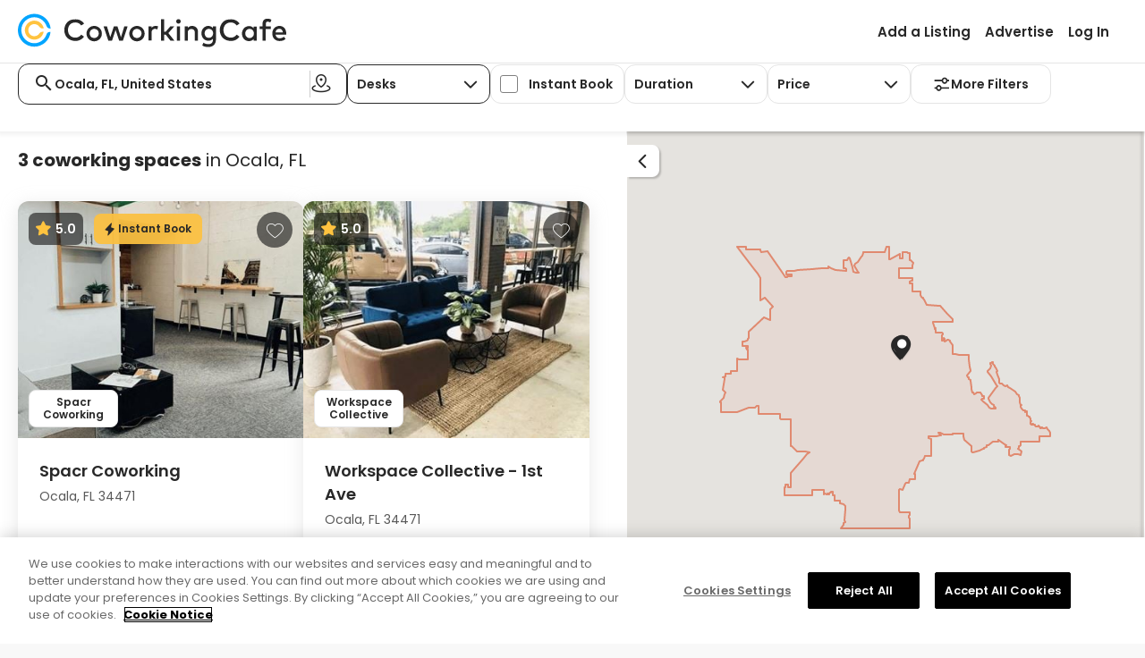

--- FILE ---
content_type: text/html; charset=utf-8
request_url: https://www.coworkingcafe.com/coworking-space/us/fl/ocala/
body_size: 193014
content:

<!DOCTYPE html>
<html lang="en">
<head>
    <meta charset="utf-8">
    <meta http-equiv="X-UA-Compatible" content="IE=edge">
    <meta name="viewport" content="width=device-width, initial-scale=1">
    <meta name="theme-color" content="#FFFFFF" />


    
	
	
    <title>Discover 3 Available Coworking Spaces in Ocala, FL, United States</title>
    <meta name="description" content="Find your best Ocala, FL, United States coworking space match among 3 local listings & book your time in one go!">
    <meta name="author" content="Yardi Systems, Inc.">
    <meta http-equiv="x-dns-prefetch-control" content="off">
    <link rel="canonical" href="https://www.coworkingcafe.com/coworking-space/us/fl/ocala/" />
    




    <link rel="manifest" href="/Scripts/manifest.json" />
    <link rel="icon" href="https://www.coworkingcafe.com/WhiteLabelSites/CoworkingCafe/Images/cw-favicon.ico" type="image/x-icon" />
    <link rel="dns-prefetch" href="https://cdn.sharketyprop.com">
    <link rel="dns-prefetch" href="https://onesignal.com">
    <link rel="dns-prefetch" href="https://cdn.coworkingcafe.com" />
    <link rel="preconnect" href="https://cdn.coworkingcafe.com" />
    <link rel="dns-prefetch" href="https://cdn.cookielaw.org" />
    <link rel="preconnect" href="https://cdn.cookielaw.org" />
    <link rel="preconnect" href="https://www.clarity.ms" />
    <link rel="preload" href="https://cdn.coworkingcafe.com/WhiteLabelSites/CoworkingCafe/fonts/Poppins-Regular.woff2" as="font" type="font/woff2" crossorigin>


    <link href="https://cdn.coworkingcafe.com/bundles/CoworkingCafe/css/UJo5OOvb9OIMCbDqR3O3sgkUfpxG8eonn5WB6f-6kBM1.css" rel="stylesheet" />
    
	
	




    

    <script>
        (function (w, d, s, l, i) {
            w[l] = w[l] || []; w[l].push({
                'gtm.start':
                    new Date().getTime(), event: 'gtm.js'
            }); var f = d.getElementsByTagName(s)[0],
                j = d.createElement(s), dl = l != 'dataLayer' ? '&l=' + l : ''; j.async = true; j.src =
                'https://www.googletagmanager.com/gtm.js?id=' + i + dl; f.parentNode.insertBefore(j, f);
        })(window, document, 'script', 'dataLayer', 'GTM-NZ96RJG');
        CCILS = window.CCILS || {};
        CCILS.domain = "https://www.coworkingcafe.com";
        CCILS.cdnDomain = "https://cdn.coworkingcafe.com/";


            CCILS.enabledSearchApiAutocomplete = true;
			CCILS.displayCountryInAutocomplete = true;
			CCILS.removeCountry = false;
			CCILS.countries = JSON.parse('["AE","AL","AM","AO","AR","AT","AU","AW","BA","BD","BE","BG","BH","BR","BS","BW","CA","CH","CI","CL","CN","CO","CR","CW","CY","CZ","DE","DK","EC","EE","EG","ES","ET","FI","FR","GB","GE","GH","GI","GP","GR","GT","HK","HR","HT","HU","ID","IE","IL","IN","IT","JM","JP","KE","KG","KH","KR","KW","KZ","LA","LB","LK","LT","LU","LV","MA","MN","MQ","MT","MU","MX","MY","NE","NG","NL","NO","NZ","PA","PE","PH","PK","PL","PT","QA","RO","RS","SA","SE","SG","SI","SK","SN","SV","TH","TN","TR","TW","TZ","US","UY","UZ","VE","VN","ZA","ZW"]');
			CCILS.defaultCountriesCondition = "(US OR CA)";
			CCILS.internationalCountriesCondition = "(AE OR AL OR AM OR AO OR AR OR AT OR AU OR AW OR BA OR BD OR BE OR BG OR BH OR BR OR BS OR BW OR CH OR CI OR CL OR CN OR CO OR CR OR CW OR CY OR CZ OR DE OR DK OR EC OR EE OR EG OR ES OR ET OR FI OR FR OR GB OR GE OR GH OR GI OR GP OR GR OR GT OR HK OR HR OR HT OR HU OR ID OR IE OR IL OR IN OR IT OR JM OR JP OR KE OR KG OR KH OR KR OR KW OR KZ OR LA OR LB OR LK OR LT OR LU OR LV OR MA OR MN OR MQ OR MT OR MU OR MX OR MY OR NE OR NG OR NL OR NO OR NZ OR PA OR PE OR PH OR PK OR PL OR PT OR QA OR RO OR RS OR SA OR SE OR SG OR SI OR SK OR SN OR SV OR TH OR TN OR TR OR TW OR TZ OR UY OR UZ OR VE OR VN OR ZA OR ZW)";
			CCILS.autocompleteBoostField = "coworking_listings";
			CCILS.autocompleteAddressLabel = "Coworking spaces:";
			CCILS.autocompleteSpaceLabel = "See spaces near:";
			CCILS.site = "cw";
			CCILS.ssoGetSession = "/SSO/GetSession?redirectUrl=";
			CCILS.ssoLogin = "/SSO/RemoteLogin?returnUrl=";
			CCILS.ssoLogout = "/SSO/RemoteLogout?returnUrl=";
			CCILS.searchApiAutocomplete = "https://search.commercialcafe.com/v1/Autocomplete/GetSuggestionsAsync";
            CCILS.coworkingOnly = true;
            CCILS.wlsiteHasLocationAutocompleteRedirect = "True";
            CCILS.wlsiteHasFlyout = "True";
            CCILS.wlsiteHasCoworkingPageRedesign = true;
            CCILS.wlsiteHasTraditionalSpaceSectionOrder = false;
            CCILS.pageSourceEnum = JSON.parse('{"None":"","PropertySearchPage":"PropertySearchResult","PropertyDetailsPage":"PropertyDetailsPage","PropertyHeaderDetailsPage":"PropertyHeaderDetailsPage","PropertyWorkspaceDetailsPage":"PropertyWorkspaceDetailsPage","PropertyFlyout":"PropertyFlyout","PropertyWorkspaceFlyout":"PropertyWorkspaceFlyout","PropertySearchMap":"MapPopup","PropertyCompareAll":"PropertyCompareAll","PropertyCompare":"PropertyCompare","BrokerSearchPage":"BrokerSearchResult","BrokerDetailsPage":"BrokerDetailsPage","FeaturedBrokerAd":"FeaturedBrokerAd","BrokerPropertyDetailsPage":"BrokerPropertyDetailsPage","ReachOutDetailsPage":"ReachOutDetailsPage","ContactForPricingDetailsPage":"ContactForPricingDetailsPage","ContactForPricingSearchPage":"ContactForPricingSearchPage","OfficeSpaceCalculator":"OfficeSpaceCalculator","OfficeLeaseCalculator":"OfficeLeaseCalculator","PropertyBrokerDetailsPage":"PropertyBrokerDetailsPage","ContactForPricingBrokerDetailsPage":"ContactForPricingBrokerDetailsPage"}');
            CCILS.pageSourceEnumValues = JSON.parse('{"None":"None","PropertySearchPage":"PropertySearchPage","PropertyDetailsPage":"PropertyDetailsPage","PropertyHeaderDetailsPage":"PropertyHeaderDetailsPage","PropertyWorkspaceDetailsPage":"PropertyWorkspaceDetailsPage","PropertyFlyout":"PropertyFlyout","PropertyWorkspaceFlyout":"PropertyWorkspaceFlyout","PropertySearchMap":"PropertySearchMap","PropertyCompareAll":"PropertyCompareAll","PropertyCompare":"PropertyCompare","BrokerSearchPage":"BrokerSearchPage","BrokerDetailsPage":"BrokerDetailsPage","FeaturedBrokerAd":"FeaturedBrokerAd","BrokerPropertyDetailsPage":"BrokerPropertyDetailsPage","ReachOutDetailsPage":"ReachOutDetailsPage","ContactForPricingDetailsPage":"ContactForPricingDetailsPage","ContactForPricingSearchPage":"ContactForPricingSearchPage","OfficeSpaceCalculator":"OfficeSpaceCalculator","OfficeLeaseCalculator":"OfficeLeaseCalculator","PropertyBrokerDetailsPage":"PropertyBrokerDetailsPage","ContactForPricingBrokerDetailsPage":"ContactForPricingBrokerDetailsPage"}');
            CCILS.defaultILSWorkspaceCategory = CCILS.wlsiteHasCoworkingPageRedesign ? "Desks": "";
            CCILS.moreFilterSuffix = 'MoreFilter';
            CCILS.autocompleteResultsNumber = 3;
			
				CCILS.enableBlueshift = false;
				CCILS.enableYAnalitycs = true;
				CCILS.whiteLabelSite = { Name: "CoworkingCafe", International: true, HasHomePage:true, VirtualDirectory: "" };
				CCILS.isAnalyticsReady = false;
                CCILS.isMobile = false;
                CCILS.isTablet = false;
			


			function onYanalyticsReady() {
				CCILS.isAnalyticsReady = true;
		    }

        function saveScreenResolution() {
            var screenWidthElement = document.getElementById('ScreenWidth');
            var screenHeightElement = document.getElementById('ScreenHeight');

            if (screenWidthElement && screenHeightElement) {
                var screenWidth = parseInt((document.documentElement.clientWidth || document.body.clientWidth) / 2);
                var screenHeight = (document.documentElement.clientHeight || document.body.clientHeight) - 120;

                var mapContainer = document.getElementById('map_container');
                if (mapContainer) {
                    screenWidth = mapContainer.offsetWidth;
                    screenHeight = mapContainer.offsetHeight;
                }
                if (screenWidth > 0) {
                    screenWidthElement.value = screenWidth;
                }
                if (screenHeight > 0) {
                    screenHeightElement.value = screenHeight;
                }
            }
        }

            window.onload = saveScreenResolution;
            window.onresize = saveScreenResolution;
    </script>
    
    <script async src="https://api.yardianalytics.com/static/yanalytics/1.0.5/yanalytics.js?environment=PROD&debug=&YA_key=123&ClientID=cw&onready=onYanalyticsReady"></script>

</head>
<body role="document" class="fullpage long">
	<noscript><iframe src="https://www.googletagmanager.com/ns.html?id=GTM-NZ96RJG" height="0" width="0" style="display:none;visibility:hidden"></iframe></noscript>

	<button type="button" onclick="CCILS.lib.skipToTarget('mainContent')" class="skip-to-main" aria-label="Skip to Main Content">Skip to Main Content</button>
	
	
	

<nav id="masthead" class="navbar navbar-default" role="banner">

    <div class="navbar-header">

        
    <a href="https://www.coworkingcafe.com/" title="CoworkingCafe" class="logo">
        <div id="logo-main"></div>
    </a>


        <button type="button" class="navbar-toggle collapsed navbar-navigation-mobile" data-toggle="collapse" data-target="#navbarNavigation" aria-label="Menu" aria-expanded="false">
            <span class="icon-bar"></span>
            <span class="icon-bar"></span>
            <span class="icon-bar"></span>
            <span class="close-nav"></span>
        </button>


    </div>

    <div class="navbar-navigation collapse navbar-collapse" id="navbarNavigation">
        <div>
            <div class="navigation navbar-align-right" id="navigation" role="navigation" aria-label="main navigation">
                <div>

                    

        <div id="secondary">
                <ul class="nav navbar-nav navbar-right" role="menu">
                                <li role="presentation"><a role="menuitem" href="https://www.coworkingcafe.com/registration/coworking?registrationsource=registration">Add a Listing</a></li>
                                <li role="presentation"><a role="menuitem" href="https://www.coworkingcafe.com/premium-listings">Advertise</a></li>
                            <li class="_logIn" role="presentation"><a role="menuitem" href="javascript:CCILS.navbar.login();" automation-id="login-button"><span class="ic-user"></span>Log In</a></li>

                </ul>

        </div>
    

                </div>
            </div>

            

    

        </div>
    </div>
</nav>


	
	
	



	<div id="mainContent">
		

















<div id="pagetools">
    <div class="container-fluid">
        <div class="searchform" id="searchform" role="search" aria-label="listings">
            <div class="dom-adapt" id="searchFilters" data-popup="Filter" data-target="filters">
<form action="/coworking-space/us/fl/ocala/" data-ajax="true" data-ajax-begin="SearchSpace.SearchBegin" data-ajax-failure="SearchSpace.SearchFailure" data-ajax-method="POST" data-ajax-success="SearchSpace.SearchSuccess" id="SearchForm" method="post" name="SearchForm"><div id="basicSearch" class="criteria">



<script>
    CCILS.filtersAvailable = {"1":[1,2,3],"2":[2,3,4],"3":[2,4],"4":[1,2,3],"5":[2,3],"6":[2,3],"7":[2,4]};
    CCILS.durationTypesByCategory = {"1":[{"Key":0,"Label":"Any"},{"Key":2,"Label":"Daily"},{"Key":1,"Label":"Hourly"}],"2":[{"Key":0,"Label":"Any"},{"Key":1,"Label":"Hourly"},{"Key":2,"Label":"Daily"}],"3":[],"4":[{"Key":0,"Label":"Any"},{"Key":2,"Label":"Daily"},{"Key":1,"Label":"Hourly"}],"5":[],"6":[],"7":[{"Key":0,"Label":"Any"},{"Key":1,"Label":"Hourly"},{"Key":2,"Label":"Daily"}]};
</script>

<div class="psrk-popup-scrollable-content coworkingFilter">
    <div class="main-filters coworking-filters">




    <div class="criterion criterion-location dom-adapt" data-criterion-label="Location" data-criterion-type="value" data-target="rmt-location">
        <div id="searchLocationInput" class="criterion-location-input _autocompleteLocation _comboBoxSelect">
            <span class="ic-search-input"></span>

            <input aria-controls="psrk-autocomplete-Location" aria-label="Search for city or address" autocomplete="off" class="form-control _searchInput" data-current-location="false" id="Location" name="Location" placeholder="Search for city or address" role="combobox" submit-button-id="SearchSubmitButton" title="Location input field" type="text" value="Ocala, FL, United States" />
            <ul id="psrk-autocomplete-Location" role="listbox" aria-label="Location" class="dropdown-menu psrk-custom-list ignore-dropdown"></ul>

            <span class="vertical-line"></span>

            <button class="btn near-me-search-btn" type="button" onclick="CCILS.autocomplete.getCurrentLocation('LocationAddressLat', 'LocationAddressLng', function(msg){ CCILS.dropdowns.handleCurrentLocationError('Location', 'psrk-autocomplete-Location', msg)})">
                <i class="ic-map-pin-area"></i>
            </button>
        </div>

        <span class="field-validation-valid" data-valmsg-for="Location" data-valmsg-replace="false">Please provide a location to search for</span>
    </div>

        <div class="criteria-coworking-only">


<div class="criterion criterion-popup"
     data-criterion-type="value"
     data-criterion-label="Workspace Category">
    <fieldset>
        <legend>Workspace Category</legend>
        <div class="dropdown _comboBoxSelect">
            <button id="dropdownCoworkingWorkspaceCategoryTypes" class="btn btn-default dropdown-toggle" type="button" role="combobox" aria-controls="listBoxWorkspaceCategoryTypes" data-toggle="dropdown" data-hasExtraText ="true" aria-expanded="false" data-suffix="<span class='ic-caret'></span>"><span class="ic-caret"></span></button>

            <ul id="listBoxWorkspaceCategoryTypes" role="listbox" class="dropdown-menu" aria-labelledby="dropdownCoworkingWorkspaceCategoryType">
                        <li role="option" class="cur" aria-selected="true" id="dropdownCoworkingWorkspaceCategoryType-0" data-value="0" automationid="dropdownCoworkingWorkspaceCategoryType-1">
                            <a tabindex="-1" data-label="Desks" data-value="1">
                                <span class="dropdown-label-value">Desks</span>
                                <span>Flexible desks available by the hour or day</span>
                            </a>
                        </li>
                        <li role="option" class="" aria-selected="false" id="dropdownCoworkingWorkspaceCategoryType-1" data-value="1" automationid="dropdownCoworkingWorkspaceCategoryType-2">
                            <a tabindex="-1" data-label="Meeting Rooms" data-value="2" href="/meeting-rooms/us/fl/ocala/">
                                <span class="dropdown-label-value">Meeting Rooms</span>
                                <span>Private rooms for meetings or presentations</span>
                            </a>
                        </li>
                        <li role="option" class="" aria-selected="false" id="dropdownCoworkingWorkspaceCategoryType-2" data-value="2" automationid="dropdownCoworkingWorkspaceCategoryType-3">
                            <a tabindex="-1" data-label="Private Offices" data-value="3" href="/office-space/us/fl/ocala/">
                                <span class="dropdown-label-value">Private Offices</span>
                                <span>Furnished offices for individuals or teams</span>
                            </a>
                        </li>
                        <li role="option" class="" aria-selected="false" id="dropdownCoworkingWorkspaceCategoryType-3" data-value="3" automationid="dropdownCoworkingWorkspaceCategoryType-4">
                            <a tabindex="-1" data-label="Day Offices" data-value="4" href="/office-space/day-office/us/fl/ocala/">
                                <span class="dropdown-label-value">Day Offices</span>
                                <span>Private offices available by the hour or day</span>
                            </a>
                        </li>
                        <li role="option" class="" aria-selected="false" id="dropdownCoworkingWorkspaceCategoryType-4" data-value="4" automationid="dropdownCoworkingWorkspaceCategoryType-5">
                            <a tabindex="-1" data-label="Memberships" data-value="5" href="/coworking-space/memberships/us/fl/ocala/">
                                <span class="dropdown-label-value">Memberships</span>
                                <span>Flexible access with a monthly plan</span>
                            </a>
                        </li>
                        <li role="option" class="" aria-selected="false" id="dropdownCoworkingWorkspaceCategoryType-5" data-value="5" automationid="dropdownCoworkingWorkspaceCategoryType-6">
                            <a tabindex="-1" data-label="Virtual Office" data-value="6" href="/virtual-office/us/fl/ocala/">
                                <span class="dropdown-label-value">Virtual Office</span>
                                <span>Business address with mail services</span>
                            </a>
                        </li>
                        <li role="option" class="" aria-selected="false" id="dropdownCoworkingWorkspaceCategoryType-6" data-value="6" automationid="dropdownCoworkingWorkspaceCategoryType-7">
                            <a tabindex="-1" data-label="Event Space" data-value="7" href="/event-space/us/fl/ocala/">
                                <span class="dropdown-label-value">Event Space</span>
                                <span>Venues for workshops or networking events</span>
                            </a>
                        </li>

            </ul>
        </div>
    </fieldset>
</div>
        </div>
        <div class="filter-criterion criteria-coworking-only" data-filter-type="4" hidden aria-hidden="true">


    <div class="criterion criterion-popup"
         data-criterion-type="value"
         data-criterion-label="Capacity">
    <fieldset>
        <legend>Capacity Type</legend>
        <div class="dropdown">

            <button id="dropdownCoworkingCapacity"
                    class="btn btn-default dropdown-toggle"
                    aria-expanded="false"
                    type="button">
                <h4>
                    <span class="value"></span>
                    <span class="capacityLabel">Capacity</span>
                </h4>
                <span class="ic-caret"></span>
            </button>



<div   id="CriteriaCoworkingCapacity"         role="menu"         class="dropdown-menu"         aria-labelledby="dropdownCoworkingCapacity"  >

    <label class="label" for="SpaceCapacity">Number of people</label>

    <div class="coworking-capacity-container">
        <button type="button"
                onclick="CCILS.dropdowns.setCoworkingCapacityFilter('',event, false)">
            -
        </button>

        <input type="text"
               name="SpaceCapacity"               id="SpaceCapacity"
               value="0"
               oninput="CCILS.dropdowns.setCoworkingCapacityFilter('',event)"
               data-sync="SpaceCapacityGroup"
               max="2147483647"
               class="capacity-input" />

        <button type="button"
                onclick="CCILS.dropdowns.setCoworkingCapacityFilter('', event, true)">
            +
        </button>
    </div>
        <div class="coworking-btns-container">
            <div class="clear-footer">
                <a href="javascript:void(0)"
                   role="button"
                   onclick="CCILS.dropdowns.clearCoworkingCapacity(event, true, '')">Clear</a>
            </div>
       
            <div class="btn btn-primary"> 
                <a href="javascript:void(0)"
                   role="button"
                   onclick="$(document).click()">Apply</a>
            </div>
        </div>
</div>
           
            </div>
        </fieldset>
    </div>

        </div>

        <div class="filter-criterion criteria-instantBook" data-filter-type="3"  aria-hidden="False">


<div id="instantBookCriterion" class="criterion criterion-popup"
     data-criterion-type="value"
     data-criterion-label="Instant book">
    <fieldset>
        <legend>Instant Book</legend>
        <div class="form-check form-switch custom-checkbox-wrapper">
            <label class="form-check-label custom-checkbox-label" for="CoworkingInstantBook">
                <input type="checkbox" class="form-check-input custom-checkbox-input"
                       id="CoworkingInstantBook"
                       data-sync="CoworkingInstantBookGroup"
                       
                       onchange="SearchSpace.SyncCoworkingInstantBookFilter(this, false)" />
                        <span>Instant Book</span>
            </label>
        </div>
    </fieldset>
</div>
        </div>

        <div class="filter-criterion criteria-duration criteria-coworking-only" data-filter-type="1"  aria-hidden="False">


<div id="durationCriterion" class="criterion criterion-popup"
     data-criterion-type="value"
     data-criterion-label="Duration">
    <fieldset>
        <legend>Duration</legend>
        <div id="DurationDropdown" class="dropdown _comboBoxSelect ">

            <button id="dropdownCoworkingDurationTypes"
                    class="btn btn-default dropdown-toggle "
                    type="button"
                    role="combobox"
                    aria-controls="listBoxDurationTypes"
                    data-toggle="dropdown"
                    data-sync="CoworkingDurationTypeGroup"
                    aria-expanded="false"
                    data-suffix="<span class='ic-caret'></span>">
                Duration<span class="ic-caret"></span>
            </button>
            <ul id="listBoxDurationTypes" role="listbox" class="dropdown-menu" aria-labelledby="dropdownCoworkingDurationTypes">
                        <li role="option" class="cur" aria-selected="true" id="dropdownCoworkingDurationType-0" data-value="0" automationid="dropdownCoworkingDurationType-0">
                            <a tabindex="-1" data-loc="" data-sync="CoworkingDurationTypeGroup" data-filter="CoworkingDurationType" data-label="Duration" data-value="0" role="button" href="javascript:;" onclick="var el = this; setTimeout(function () { SearchSpace.HandleCoworkingDuration(el, false) }, 0)">
                                Any
                            </a>
                        </li>
                        <li role="option" class="" aria-selected="false" id="dropdownCoworkingDurationType-1" data-value="2" automationid="dropdownCoworkingDurationType-2">
                            <a tabindex="-1" data-loc="" data-sync="CoworkingDurationTypeGroup" data-filter="CoworkingDurationType" data-label="Daily" data-value="2" role="button" href="javascript:;" onclick="var el = this; setTimeout(function () { SearchSpace.HandleCoworkingDuration(el, false) }, 0)">
                                Daily
                            </a>
                        </li>
                        <li role="option" class="" aria-selected="false" id="dropdownCoworkingDurationType-2" data-value="1" automationid="dropdownCoworkingDurationType-1">
                            <a tabindex="-1" data-loc="" data-sync="CoworkingDurationTypeGroup" data-filter="CoworkingDurationType" data-label="Hourly" data-value="1" role="button" href="javascript:;" onclick="var el = this; setTimeout(function () { SearchSpace.HandleCoworkingDuration(el, false) }, 0)">
                                Hourly
                            </a>
                        </li>

            </ul>
        </div>
    </fieldset>
</div>
        </div>

        <div class="criteria-coworking-only">


<div class="criterion criterion-popup" 
     data-criterion-type="value" 
     data-criterion-label="Workspace Type">
    <fieldset>
        <legend>Price</legend>
        <div class="dropdown">
            <button id="dropdownCoworkingPrice"
                    class="btn btn-default dropdown-toggle"
                    aria-expanded="false"
                    data-click-event="SearchSpace.HandleCoworkingPrice(this, event)"
                    type="button">
                <h4>
                    Price
                    <span class="value"></span>
                </h4>
                
                <span class="ic-caret"></span>
            </button>

            <div id="CriteriaCoworkingPrice"
                 role="menu" class="dropdown-menu"
                 aria-labelledby="dropdownCoworkingPrice">

                <div class="coworking-price-container">
                    <div>

                        <label class="label"
                               for="PriceMin">Minimum</label>
                        <input data-original-value="" data-val="true" data-val-number="The field PriceMin must be a number." data-val-range="Minimum lease rate should be greater than 0 and lower than 10.000.000." data-val-range-max="10000000" data-val-range-min="0" data-val-regex="Minimum lease rate should be a number." data-val-regex-pattern="(([1-9][0-9]*)|0)$" id="PriceMin" name="PriceMin" oninput="CCILS.dropdowns.setCoworkingPriceFilter(event)" type="text" value="" />
                    </div>

                    <div>
                        <label class="label"
                               for="PriceMax">Maximum</label>
                        <input data-original-value="" data-val="true" data-val-minmax="The minimum lease Rate should be lower than the maximum." data-val-minmax-another="PriceMin" data-val-minmax-comparison="max" data-val-number="The field PriceMax must be a number." data-val-range="Maximum lease rate should be greater than 0 and lower than 10.000.000." data-val-range-max="10000000" data-val-range-min="0" data-val-regex="Maximum lease rate should be a number." data-val-regex-pattern="(([1-9][0-9]*)|0)$" id="PriceMax" name="PriceMax" oninput="CCILS.dropdowns.setCoworkingPriceFilter(event)" type="text" value="" />
                    </div>
                </div>


<div class="coworking-btns-container">
                        <div class="btn-clear">
                            <a href="javascript:void(0)"
                               role="button"
                               onclick="CCILS.dropdowns.clearCoworkingPrice(event, CCILS.wlsiteHasCoworkingPageRedesign)">Clear</a>
                        </div>
                            <div class="btn btn-primary">
                                <a href="javascript:void(0)"
                                   role="button"
                                   onclick="$(document).click()">Apply</a>
                            </div>
                    </div>

            </div>         
        </div>    
    </fieldset>
</div>

        </div>




<script>
    CCILS.moreFiltersAvailable = {"1":[4],"2":[1],"3":[3],"4":[4],"5":[],"6":[],"7":[1,3]};
</script>

<button id="dropdownCoworkingMoreFilters"
        class="btn btn-default"
        aria-expanded="false"
        type="button"
        onclick="CCILS.dropdowns.openCoworkingMoreFilters(event)">
    <span class="ic-search-menu"></span>
    <span class="value">More Filters</span>
    <span id="more-filters-count"></span>
</button>

<div id="CriteriaCoworkingMoreFilters" class="">
    <div class="coworking-more-filters-header">
        <p>Filters</p>
        <a role="button"
           class="ic-close"
           onclick="CCILS.dropdowns.resetCoworkingMoreFilters(event)"
           href="javascript:void(0)">
        </a>
    </div>

    <div class="coworking-more-filters-container">
        <div class="coworking-more-filters-instantbook more-filter-criterion" data-filter-type="3" hidden aria-hidden="true">


<div id="instantBookCriterionMoreFilter" class="criterion criterion-popup"
     data-criterion-type="value"
     data-criterion-label="Instant book">
    <fieldset>
        <legend>Instant Book</legend>
        <div class="form-check form-switch custom-checkbox-wrapper">
            <label class="form-check-label custom-checkbox-label" for="CoworkingInstantBookMoreFilter">
                <input type="checkbox" class="form-check-input custom-checkbox-input"
                       id="CoworkingInstantBookMoreFilter"
                       data-sync="CoworkingInstantBookGroup"
                       
                       onchange="SearchSpace.SyncCoworkingInstantBookFilter(this, true)" />
                        <span>Instant Book</span>
            </label>
        </div>
    </fieldset>
</div>
        </div>

        <div class="coworking-more-filters-duration more-filter-criterion" data-filter-type="1" hidden aria-hidden="true">
            <h4><span>Duration</span></h4>


<div id="durationCriterionMoreFilter" class="criterion criterion-popup"
     data-criterion-type="value"
     data-criterion-label="Duration">
    <fieldset>
        <legend>Duration</legend>
        <div id="DurationDropdownMoreFilter" class="dropdown _comboBoxSelect _ignoreComboInit">

            <button id="dropdownCoworkingDurationTypesMoreFilter"
                    class="btn btn-default dropdown-toggle MoreFilter"
                    type="button"
                    role="combobox"
                    aria-controls="listBoxDurationTypesMoreFilter"
                    data-toggle="dropdown"
                    data-sync="CoworkingDurationTypeGroup"
                    aria-expanded="false"
                    data-suffix="<span class='ic-caret'></span>">
                Any<span class="ic-caret"></span>
            </button>
            <ul id="listBoxDurationTypesMoreFilter" role="listbox" class="dropdown-menu" aria-labelledby="dropdownCoworkingDurationTypesMoreFilter">
                        <li role="option" class="cur" aria-selected="true" id="dropdownCoworkingDurationTypeMoreFilter-0" data-value="0" automationid="dropdownCoworkingDurationType-0">
                            <a tabindex="-1" data-loc="MoreFilter" data-sync="CoworkingDurationTypeGroup" data-filter="CoworkingDurationType" data-label="Any" data-value="0" role="button" href="javascript:;" onclick="var el = this; setTimeout(function () { SearchSpace.HandleCoworkingDuration(el, true) }, 0)">
                                Any
                            </a>
                        </li>
                        <li role="option" class="" aria-selected="false" id="dropdownCoworkingDurationTypeMoreFilter-1" data-value="2" automationid="dropdownCoworkingDurationType-2">
                            <a tabindex="-1" data-loc="MoreFilter" data-sync="CoworkingDurationTypeGroup" data-filter="CoworkingDurationType" data-label="Daily" data-value="2" role="button" href="javascript:;" onclick="var el = this; setTimeout(function () { SearchSpace.HandleCoworkingDuration(el, true) }, 0)">
                                Daily
                            </a>
                        </li>
                        <li role="option" class="" aria-selected="false" id="dropdownCoworkingDurationTypeMoreFilter-2" data-value="1" automationid="dropdownCoworkingDurationType-1">
                            <a tabindex="-1" data-loc="MoreFilter" data-sync="CoworkingDurationTypeGroup" data-filter="CoworkingDurationType" data-label="Hourly" data-value="1" role="button" href="javascript:;" onclick="var el = this; setTimeout(function () { SearchSpace.HandleCoworkingDuration(el, true) }, 0)">
                                Hourly
                            </a>
                        </li>

            </ul>
        </div>
    </fieldset>
</div>
        </div>
        <div class="coworking-more-filters-capacity more-filter-criterion" data-filter-type="4"  aria-hidden="false">
            <h4><span>Capacity</span></h4>




<div   id="CriteriaCoworkingCapacityMoreFilter"                 >

    <label class="label" for="SpaceCapacity">Number of people</label>

    <div class="coworking-capacity-container">
        <button type="button"
                onclick="CCILS.dropdowns.setCoworkingCapacityFilter('MoreFilter',event, false)">
            -
        </button>

        <input type="text"
                              id="SpaceCapacityMoreFilter"
               value="0"
               oninput="CCILS.dropdowns.setCoworkingCapacityFilter('MoreFilter',event)"
               data-sync="SpaceCapacityGroup"
               max="2147483647"
               class="capacity-input" />

        <button type="button"
                onclick="CCILS.dropdowns.setCoworkingCapacityFilter('MoreFilter', event, true)">
            +
        </button>
    </div>
</div>
           
        </div>

        <div class="brandname-more-filters-amenities-container">
            <h4>Brand<span></span></h4>
<script>
    const brandNamesDictionary = {"Regus":"229967155","WeWork":"3190743126","HQ":"5862364","Spaces":"3324446482","Awfis":"205853231","Wojo":"2089284120","Industrious":"1462164806","IndiQube":"3670315724","Impact Hub":"2852457848","Premier Workspaces":"3867388999","Sirius Facilities":"1399210465","Workspace":"2776857344","Fora":"2088678399","Bruntwood":"3770312105","My Branch":"459380069","Sugarmanwork":"761312372","Bizspace":"337819664","Office Evolution":"958434236","Deskeo":"2594722934","Workstyle Flexible Spaces":"3829439729","Cubework":"1073338357","Fastfive":"195287385","Redbrick":"799567943","Simpliwork":"686512646","EOfis":"202461459","Morning":"1094880027","Smartworks":"3077728622","Hiptown":"1871848310","Incubex":"1669855019","Flexspace":"1932638998","The Boutique Workplace Company":"2505269125","Innov8":"2784197581","Mindspace":"2039304239","Landmark Space":"2118969491","Rivvers":"1769996698","The Executive Centre (China)":"2592577691","Workie":"3192410088","IOS Offices":"1877842467","Expansive":"2333524846","LocalWorks":"4049715514","Mitwit":"2633720575","315 Work Avenue":"1925725151","Incuspaze":"1681623561","91Springboard":"3721271718","Work Cafe Santander":"3220632081","The Executive Centre (India)":"2222178429","IZA":"193452471","COhatch":"838728255","Switchyards":"3888695914","Signature":"3526355905","Table Space":"3147749727","Compass Offices":"305029254","Basepoint":"1715005340","KMC":"193458176","Voxevaerket":"1702893563","Big Yellow":"2856408045","Kr Space":"4108349400","Venture X":"650995510","Perfect Office Solutions":"2585699132","Convene":"3654393759","Orega":"217603227","Workshaala":"1470447442","Lucid Private Offices":"2642031404","iSprout":"1288662835","Business Hub":"467645884","Cowrks":"2714615252","Serendipity Labs":"2229323855","Humanly":"2630465839","Sach Office Hosting":"2069381692","GoWork":"2568367692","Atlaspace":"3029051577","The Executive Centre":"2774882583","Co-Work LatAm":"3947475408","Wotso (Per OPER do not publish)":"485174236","The Address":"4100240362","Workinton":"2769699350","Oficinas Ya":"3832034795","Indycube":"3687709102","WorkPad Group":"3466216238","Argyll":"2503710760","ProjectBay":"3883897706","Carr Workplaces":"3812558862","people@places":"2315541870","Obeya":"217028693","The Gate":"3379399179","Barrister Executive Suites":"4006429970","DevX":"2088734858","B\u0027Coworker":"594894330","The Hive":"3379371694","Spring House Workspaces":"2872088934","Bureaux \u0026 Co":"471869251","Hustlehub":"4109800457","The Work Project":"1700604936","Rubix":"229389937","The Social Hub":"1606426904","Storage King":"643686839","Cafe One":"2597460640","Doplin":"2611263061","Frame Offices":"3829440107","Ultraspazio":"2665254789","Kiln.":"221662923","Myhive Offices":"1346451888","Let Ready":"1288088019","The Commons":"1483937730","Village Hotels":"3103301584","Comunal":"3657925138","Common Space":"3016755148","The Hive.":"4145083456","Ecos Work Spaces":"1810213705","Fabbit":"2515901535","Bhive":"211656629","TKO Suites":"3051000984","Waterman":"2827803954","Now Coworking":"4193175838","Attic Space":"2341330506","Clockwise Group LTD":"2541711142","GPT Space \u0026 Company":"4078942051","Citibase":"888355687","Sprint":"3324856903","Loom":"2089019652","Kitt":"2089125703","Therapy Space":"2400669922","Nammu":"215869887","SupremeWork":"281956781","Modern Office Space Long Island":"4287553065","Flex-O":"2538047568","Thrive Coworking":"3069038588","Add Business Point":"1575482222","Pacific Workplaces":"1469293051","Zemlar Offices":"3824355547","Synderella Serviced Offices":"2408336156","OpusVO":"2892358117","Business First":"2457298009","Buzzworks":"2979431232","GoodWorks Cowork":"2866466617","Scott.Weber Workspace":"831605494","AltF Coworking":"2441717879","Hub Australia":"2245215902","Worq":"2089283870","Apt CoWork":"3177354381","iKeva":"177813077","Tribes":"3202589950","Canvas Offices":"3360847966","Toong":"228217240","Common Ground":"338993933","Sixteen":"3208240573","Satellite Office":"2565904958","Office Club":"146656285","Workland":"1905662147","UBC":"193456561","Kolektif House":"2580997308","workhaus":"3962529995","Common Desk":"3735035441","Life Time Work":"1392001239","Meetinn":"1457156629","Enclave Coworking":"3973672318","Braun Enterprises":"1039859273","Officenter":"2349728712","BioLabs":"2590577981","iF":"5861130","ESpaces":"1577546039","Globaltown Business Corporation":"4165993092","Convendum":"2495084774","Quest Workspaces":"4094214805","Staples Studio":"1867589977","Business Cube":"2547232562","CorporatEdge":"1465623904","Workshop17":"1469787366","The WorkStation":"997490247","Worqs":"226890925","Vatika Business Centre":"298814056","Work.Life":"2684620236","The Yard":"3378748946","Aticco":"2501848598","Talent Garden":"3656324632","Stark Office Suites":"2868757207","Proyecto 7 Coworking":"4163293558","House of Business":"3703301582","Opulence Coworking":"1509845027","HIT Cowork":"2617074333","Lower Richmond Properties":"2213628703","@WORKSPACES":"528307315","603 The Coworking Space":"2267468064","INFINITY8":"4282367231","CEO Suite":"2550537618","The Space":"4132314808","myOffice":"1688699089","The Hub":"3616468451","X+Why":"239318320","Worksocial":"1459981375","Barclays Eagle Labs":"555516358","Spaze One":"2724790812","Liberty Flexible Workspaces":"354521243","Chadwick Business Centres":"676513443","Cubo":"2088859422","Newday Offices":"4174075158","Monday":"2635751285","CitySpace":"2901378918","Loftmill":"1878489872","Workafella":"901354759","Mid Point":"3846686409","MQR":"193448331","Arena":"206027644","HubSpace":"971547710","Storey":"3320222211","Storage Giant":"4065983625","Billage":"2588106861","Silversquare":"3791222835","Formation Works":"2672170876","Colony Spaces":"114214282","Workspace365":"2652272240","La Maison Du Coworking":"883418019","Sitio":"231699181","Leezaspace LLC":"3963011573","Utopicus":"683475575","Trios Coworking":"4163750363","InstaOffice":"2606251780","Iconic Offices1":"3122148646","Executive Workspace":"4118206336","Seedspace":"4003881846","UnionSpace":"1467563058","Biz Hub":"2611503563","United Spaces":"3279684405","Net(work)":"4289975578","Workbar":"2270308309","Newton Offices":"54429919","New Work":"2498651800","Warespace":"3570323584","Focus":"206892393","The Daily Plan It":"3594045835","Wizu":"2089285524","Situu":"231700075","DigiClare":"2437995359","Trend Works":"2675570974","Urban Station":"3154180757","The Great Room":"216707046","Baya Axess":"3664365954","Business in Focus":"24636008","Bootstart":"403596435","extraSlice":"1525645455","Hedhofis":"2056665527","InfinitSpace":"711817818","Flex by Grosvenor":"1940704","Spacemade":"1822811244","Artistic Spaces":"3464333681","Colony":"2713813533","Saltbox, Inc.":"414526492","Antilooppi":"1461237554","Jay Suites":"3594071706","CoKarma":"3685965117","Garage":"2560001458","AfricaWorks":"19896777","CoVault":"3727287891","Co-Office":"654337380","ActivSpace":"888240776","ABC Workspaces GmbH":"2718033139","The Place":"4134655207","Work \u0026 Share":"2874044591","Rombourne":"2089635764","Mspacez":"1837093462","Lucido Properties":"303218716","Ordnung":"747770414","Thrive Office Space":"3702011541","Biznes Zone":"1466249682","FlexOffice":"3235296242","The Exchange":"3257477351","La Cordée":"1526563902","Oasis Office LLC":"1129968001","Work Club Global":"3669179447","Changes Coworking":"3606470301","Symbyont Smart Spaces":"1155023554","Kiez Buero Coworking":"1274884538","Memox.":"2646876537","CONTORA Office Solutions":"1835328741","The Bureau":"3851405896","Fast Office":"485285285","Ioffice":"1638200172","Hanto":"222836633","Interoffices":"2504771026","The Brain Embassy":"2772501432","The Cannon":"3830331007","Honeykomb":"1958019515","CREC Coworking":"3485809695","Podium":"3384054543","Sandbox":"2921100328","Synergy Suites":"381591589","Nukleus office solutions limited":"659889796","We Share":"1530756474","Cloudworks":"4106872550","Huckletree":"4246698559","The Office Pass":"1315955533","PatchWork":"158499818","ProOffice Business Center":"3135382533","colabora":"2450711290","Hubbz Offices":"2433793841","Military Coworking Network":"487781801","N9 Offices":"3752306049","The Wheelhouse":"702558827","Launch Workplaces":"134897873","Quick Office":"1338067296","HNK":"193457256","Goodspaces":"3593661585","FlexOffices":"3685560897","unispace":"3372303987","The Executive Centre (Japan)":"2252442018","DBH Group":"353423860","Roam":"2089387668","The Shire":"4131461593","Khospace":"14980557","Premisin":"2617677266","Souder Properties":"36000286","Gather":"2560363880","Central W Business Center":"4119120092","The Company":"1484021691","DBS Business Centers":"2086497006","SpaceWorks":"66126387","O-Launchpad":"3258817647","DOSPACE":"3345725674","Wellio":"3190686193","Héméra":"2897796627","Westhive":"3366552546","Techspace UK":"2717223301","EFC":"193439269","The Executive Centre (Singapore)":"3434517484","LentaSpace":"37807507","Oahfeo":"2872430063","Cink Coworking":"358031239","BasisPoint":"3529510755","CoLab":"212419782","Arcc Spaces":"2864879553","Redefined":"671525747","AmeriCenters":"886310095","Etc.Venues":"2783727399","Apeejay Business Centre":"1190628043","Ruby Workspaces":"3556691919","Link Work":"674106020","FigFlex Offices":"186924073","Your Office":"1753166516","DewSpace":"3710954135","Centros de Negocios Avanti":"2543822950","First Workplaces":"3322220598","Inhouse":"1677371238","KoWork":"3009826496","Marietta Office Suites":"3429133659","Glandore":"3780745981","Alexandria LaunchLabs":"2736258309","Kofisi":"3008140596","BubbaDesk":"135481546","Rotonda Business Club":"2296643958","Clayworks":"2816006784","CoSpace":"3713873421","Victory Offices":"351455674","Thinkspace":"4201932817","Digital Village":"3269462243","Startup Huts Coworking":"943420759","Networkia Workspaces":"1017274789","MySoho":"2652756810","Proworks":"3020497370","CENTRL Office":"2197865351","Metro Offices":"3072037623","De Kamer":"1363979220","Point of Difference":"515753751","C/O Workspace":"990975459","Next57 Coworking":"1933941133","LABS":"2088983833","Soho Works":"1003872556","Yeager":"3420519112","The Business Exchange":"358601889","Plug and Play":"1146767332","Helio":"222703458",".andwork":"4219857697","Bond Collective":"3358201574","SBC":"193467191","Impact Hub Germany":"806447443","Classic Converge":"990367392","The Coven":"4150376909","Department":"1218337153","Beaumont Business Centres":"690103440","Space+":"3324446538","Hubflow":"2634256232","Connekt":"3654106099","Co-Labs Asia":"3987892962","Cubes.Co":"1073544677","Skootr":"3344404155","La Maquinita":"2032639643","Ceteris":"3601575386","Synq.Work":"2409737343","Maleo":"210222191","The Office":"3366988028","Pioneer Lab":"4021688672","Business Lettings":"4028570713","Wimbletech":"1951512711","Cowork\u0027In":"3647208904","The Office Alternative Workspace":"388752118","Tank Stream Labs":"2036987893","BE Offices":"3380045425","WorkCentral":"1424018119","The Works":"4126976654","WorkLounge":"3915817342","Precinct Flex":"2984424838","Nodus Flex Center":"1049689402","Kaypee Space":"339354690","Best Oficinas":"2126376051","Foundry UK":"3617711750","The Loft":"3379230637","Loft Office Coworking":"3236253561","Small Officer":"425520936","InCube Cowork":"35800766","Forward":"1986470206","Ascent Properties":"2880486378","The Malin":"4138761371","Navigate":"2046647490","Mind Park":"1948059427","Office Space In Town":"1350002820","YourOffice":"1879647508","Chilliflex":"4226973529","Work Heights":"1427892072","Myo":"193447134","Sima Space":"497726199","Aberdeen Energy \u0026 Innovation Parks":"3866986697","A\u0026B Business Center":"3907265229","Office Lab":"2347158826","Business Link":"2547525699","Aspen Flex by Aspen Properties":"240145768","TailoredSpace":"4122697165","Ololo Creative Hubs":"2687457629","Working Rolls":"359299690","HAN Spaces":"363348277","The Town Square":"1393843423","Sure Store":"846881963","Lexington S.L.":"1391996446","The Working Capitol":"1956440657","ScaleHub Offices":"198423281","Campus Offices":"2878747439","daycrunch":"1883832728","Etic":"2088514686","Allgäu Coworking":"452449439","Walter":"3186212476","IncuHive Spaces":"1491494641","Freedom Works":"318996613","Onespace":"2817127941","Flowork":"2135119681","IBS Coworking":"2548622384","Square Feet":"698779926","Avanta":"2499344488","Melior":"2646833717","The Perfect Small Office":"1387337232","You Are Where You Work":"1329158335","Coworkingbar.ch":"3141974012","La Casa del Arbol":"3011199111","ZEN":"193472660","Novel":"215818555","Pipeline Workspaces":"727718353","UrbanWrk":"1380872673","JustCo":"2999164561","Industrious Integration":"3141499192","Workin Space":"371191655","Myworx":"2651818659","The Growth Hub":"4192757042","Office Depot/OfficeMax":"3946442900","Mantle Space Ltd":"2993397282","CoWoNE":"2715702554","Waverly Works":"425576341","OffiCenters":"169032411","Voisins":"1138665842","Ps Executive Centers":"1873002622","Rent a Desk":"706826416","Pulsebay":"565144544","Raineri Coworking":"1003365698","Vasakronan":"1293396023","UKSE":"2089112589","CIC":"193450124","Piloto 151":"2561983377","Macon Offices":"524805784","Bevmax Office Centers":"3298167896","Airivo":"2496235151","Together Coworking":"3261820538","Le Village":"1880376080","Office Co.Group":"921420024","Excel Coworks":"1698338508","Grand Central Offices":"2028282347","Gravity Haus":"1434510316","Metropole":"2795926674","aSpace":"1287755296","Amata Law Office Suites":"2035129834","Gopalan Coworks":"2971825793","Easy Daftar":"2733842991","Launch Cowork":"4259511733","American Executive Centers":"1919977059","Urban Business Building":"4157526783","Stage9":"3319707224","Hollywood Production Center":"1698932928","The Bunker":"3850697817","Beethoven Business Center":"809000196","Qb Studios":"1526790229","WorkFlo":"2270271553","Lilly Gateway Labs":"1956851133","Coworking4You":"964223647","Squab Workspace":"1040085876","Enterprise Causeway":"113419134","Chez Vous":"748791854","Unicorn":"3476562119","Co-Madre":"2755047419","La Guarida Creativa":"3159260506","De Werkvilla":"564578545","Soffa Coworking":"1067639893","ThinkValley":"4130076286","La Ruche":"2148585569","La Fabrica":"1213257684","CirCO":"212758449","Bxp":"193448687","Dotspace":"237275806","Desk-One":"3857015893","Excella Coworking Space":"979722710","Cygnet Properties and Leisure Plc":"2379129347","Metropolitan Workspace":"900564096","Cowork Nord":"3247996159","Cloud Spaces":"3571777507","Bright Workspace":"1508517058","Clarence":"747245940","Mainyard Studios":"2709536899","Office Pro Business Center":"78065349","The Executive Centre (South Korea)":"3070650833","Young Workspaces":"30276217","Unity":"220109498","The SQ":"3233202238","Intelligent Office":"4027538466","Cove Offices":"15942889","CMPND":"213662097","Bsquare Coworking":"359011947","WeForge":"2242399470","Mon Espace Atelier":"3449086314","One Avenue Group":"3950593970","GoSpaze Coworking":"3304097213","Social Coworking Spaces":"2705946116","Delta Business Coworking":"1563613046","Mangalam Business Centre":"269578796","Terminal":"1639207969","CO-Offiz Coworking":"1091975125","VitWork":"904808207","StartDock":"3727015014","Space Plus":"80744923","Absolute Offices":"3833813185","C-Space":"1287331215","NB Business Center":"1821162436","The Executive Centre (Hong Kong)":"812738709","SimpliOffice":"3083239047","Bourne Office Space":"1083636928","Babbid":"2672443083","Hammersmith Campus":"2646553577","Oppidan Work":"2631847625","iKSANA Workspaces":"1814572204","The Trampery":"536380680","Officespace Anytime":"4069535810","Gotham LS SA":"2287977200","CUBIX":"213934624","Second Home":"2822460218","Wrkspace":"2544630991","Reynolds Workspace":"3670430900","Workden":"2270297675","The Enterprise Network":"2317538775","Linuxx Serviced Offices":"4099561169","Senate Space":"4184832969","Yessworks":"1351056491","Entàra":"2343113417","Coworking Rive-Sud":"404795311","Marlife":"1329349917","The Living Room":"3261193712","Patch":"232316843","eOffice":"2830549088","HeadRoom":"1879323794","The Quad":"3379049021","APSO":"2088686984","ByColony":"352831846","Venaspace":"1355390173","The Workshop Industrial P.O.D.S.":"1832520950","Community Coworks":"1303444136","Platon Coworking \u0026 Business Centers":"706573944","Flexico Workspace":"2363645138","LACS":"2088983864","OfficeOurs":"2348678590","OneCoWork":"999470060","Green House":"404080506","Coworking Town":"1732493610","Àtic Group":"684976580","The Circle.Work":"4216686945","Blankspaces":"3138231000","Connect Derby":"2773676275","Virtual Coworks":"2189334458","HeadsQuarter":"4106835722","L\u0027Etable Cowork":"1808966264","Office Edge":"146579334","Via Executive Suites":"59466774","WOR":"193463375","Backstone Business Space":"3980628815","MBC BioLabs":"3801448145","Summit Real Estate Investments":"3082747684","McAlpine Interests":"2545116641","Innovation Campus":"157185041","The Executive Centre (Sydney)":"1044144234","OfficeBing":"2348490119","Whitestone Reit":"1941809291","Coworkers Zone LLC":"784178609","Office Madrid":"1027933714","Preservation Properties":"4257277196","The London Office":"3673383956","Simba Real Estates":"1177128714","Ko Work Inc":"900121828","Offices Unlimited":"936581241","Satellite Workplaces":"115476183","Mi Oficina En":"3200310319","Revstart":"269309220","Tech Zity":"505991777","Heden":"222711783","musinsa studio":"2564843339","The Workshop":"1644270041","Rayon":"230096110","Cluster":"3949769775","Neighbourgood":"2408668417","Beginest Coworking Spaces":"1834032570","Kwerk":"222171205","Scaling Spaces":"1212539695","Akasa":"205704380","Uncommon":"3131146675","Elevate Coworking":"59375650","Rido Business Hubs":"3854073343","Cofoundry":"3360428532","Venture Workspace":"148033291","FlexEtc":"2151216064","Coworkcity":"96189967","BeIN Offices":"477017654","Norris Conference Centers":"861172440","Studiolabs by Breakthrough":"1344453782","The Work Station":"125860295","Wasps":"226667715","Integra Workspaces":"1094386161","Soho Office Space":"589686554","Our Space":"683798153","Workhub":"2270311003","Coalition Space":"783681461","FUSE Workspace":"3020610149","Same Day LLC":"3100557440","stak":"2088318408","Corespace":"2181501658","Strive Workspaces":"3006635292","Christie Spaces":"518701417","Golden Square":"1552037999","YO Consulting Pty Ltd":"3105816462","Lauft":"218128207","Meeting Rooms On Demand":"967027350","Karstens":"706934594","Prosperity Chambers":"1881331289","Noox":"2088948051","White Spaces":"895187605","The 5th Floor":"2777549101","Knowlemore":"2369577796","UKO Serviced Offices":"2931892510","Centennial Business Suites":"3783494643","Pull":"2089427552","Ideaspace":"764173224","IMC Equity Group":"2246804440","The Executive Spaces":"2171450699","Workplace One":"2778358779","SkyCo":"231483848","Nimbler Spaces":"2034185857","Cowool":"2714619026","Ikigai":"2787651393","Mutuo":"210924275","The Executive Centre (Taiwan)":"2014268978","InnerSpace Coworking":"2692830290","The Collective":"3503333688","Charterspace":"3102288282","WCR Space":"3664122119","Thrive Workplace":"2781261931","North East Workspace":"566109580","Office Key":"2347162226","nexoffices":"1679673669","TCC Canada":"3883577561","Pembr":"232206925","Burbity Workspaces":"3857935376","Networking Premium Coworking Space":"1702978889","First Choice Business Center":"1667812473","SmartSpace":"3047628408","K1 Business Club":"1171841601","Corporate Cubes":"2523051044","Varis Workspaces":"3434058668","Hera Hub":"2467948132","VenturePoint":"200809890","WorkWell":"1905051350","Diom":"2088738698","Be All":"2670035395","CEO":"193449740","The Mill":"3379188312","Halcyon Serviced \u0026 Offices":"3531526455","Synedrio":"3834817780","Arbeitsraum":"3358792500","Spark":"230891838","Workmode":"1905902823","Catalyst":"3451618336","NetCoworking":"181567671","Storeasy Coworking Space":"2056263992","The Greenhouse Offices":"386272976","The Annex Workspace":"3557408869","EDGE Workspaces (DE)":"2207600720","Coworking Studio":"1226665464","[Re]Office":"1035682260","Abbey Mill Business Centre":"1321189841","Spacetime Centre":"2765720031","Landmark Making Space":"3308374900","Be Well":"2212313872","Desg":"2088734992","Coworld":"3683059627","Little City Coworking":"2132447203","The Urban Office":"3375158582","Workvilla":"2774053466","Vaeo":"2089237656","Panama":"3372285143","Creware Coworks":"1050543246","Framework":"23103865","B2B Emprende":"3142922551","Ntsuites":"667144722","Alt Space":"1177775672","Super Studios":"4006807655","Place for Bizz":"728802766","Avenu Workspaces":"3475453818","Groundfloor":"1740914232","Adited":"2482896540","Offices First":"3494647372","Max Office":"3612415921","MIJN-werk":"178898115","Steady Business Network":"464838179","Swivl Workspaces":"3584968068","Bega Valley Shire Library":"3776541397","Business Kirklees":"3361880903","Wallacespace":"439687344","Moraga Office Park":"1945558714","Enterprise Plus":"2604516234","CMURC":"213665103","SIGNAL BiZHUB Group Ltd":"866235350","Firmvo":"2525959596","Tramshed Tech":"701550799","Venture X (India)":"669677468","Arizona State University":"1060680918","Plaza Executive Suites":"3173842926","Trinity Business Spaces":"2761660177","11Cowork":"1390974024","StartHub Nation":"2756609609","Places Coworking":"1421560096","Dot Cowork":"1633954199","Uncubate":"3123716858","Belmont Executive Offices":"2480514629","STL Partnership":"1952310082","Orbit Spaces":"2322657872","Gyeonggi Content Agency":"2477002824","Nutrion":"3919351856","Kensington Office Group":"215016156","The Glasshouses":"2552579425","Worx":"2089283863","Urban Hub":"2619989520","Gray Offices":"1938122203","Citywork":"870348835","MyCo":"2088788829","Suits Coworking Spaces":"2658238711","Co-Space":"2766433312","CWD Real Estate Investment":"798163676","We Are Open":"2771752213","Cospaces Cowork":"2005465779","Gairland":"372204607","Workturf":"1905937233","Domain Lancaster":"1401098452","InfraPro Spaces":"2539618797","Pluriversum":"3995026013","Komune Co-Working":"1919391954","WorkSmart":"2741890237","Port Hedland Chamber of Commerce and Industry":"445492677","Kelley Commercial Partners":"1168797846","Mesh Community":"1240422341","Be Coworking":"2532297327","Kapitalize":"1262812185","Anex Office":"381149463","De Stadstuin":"3920259955","Ville de Gradignan":"522244129","The Workplace":"2722271398","Digibeth":"4239802461","Titan Business Centres":"408376061","Instant Office Plus":"381660612","Offix Solutions":"3447375185","Malik House Business Centres":"1389545885","Grafter House":"199506864","Zenith Center":"2631003786","Loffice":"1357791209","Spacecubed":"7490324","Trailhead":"1974345327","Meetingroom Bari":"1402309851","Brains Coworking":"1791716493","City Coworking":"4228075471","Venture X Denver":"611773656","Hub Hive 11":"400568712","WorkSpaceCo.":"3289283010","INQ":"193451827","India Accelerator":"1209659033","Ability Business Centre":"1203073418","JAGA":"2089059944","Easystart Office":"4142076683","Beehive":"2136190805","CoCo":"2088845445","25N Coworking":"898896577","Upstate Office Rentals":"2076879620","Space4Work":"103138132","Euroburos":"1204410609","Nomad":"215802348","Sky Lab":"2976584523","Humgy Cowork":"2841883654","Ofis Square":"2563381303","Braveheart":"3136515341","StartHub Center":"2883769777","OFFICENEST":"2625684841","Office Freedom":"3196945175","G16 Lounge":"3073257471","Birch Road Cellar":"907000602","Marlton Village Professionals":"1749353574","The Work Boulevard":"2662890253","The Reserve":"3971968284","MC-Square":"3417731143","KICK Offices":"649858620","Makespace Oxford":"887137547","IKoVerk Co-working":"100539650","Nexus Workspaces":"1301867494","Success Space":"148154242","Larken Associates":"2634500285","Meet\u0026Go":"1457093458","Space Cowork":"1371327532","DesqWorx":"3828374804","Boys \u0026 Girls Clubs of Southeastern Michigan":"859059684","Vacouva et Label Escale by Vacouva":"196100148","House of Creative":"1338996819","Neopole":"3303742487","Krisan Infinite Spaces":"2619503680","Project Cowork":"4185710429","Blue Panda Office Spaces":"1702824118","Chichester Community Development Trust":"1964229421","Studios By Alamo":"1455267091","The Guild":"4145571247",".kuia.office.":"852248669","The Boardroom Coworking":"3389562452","BloomDesk":"253299103","Merge":"210393917","Sharies":"3271189138","EcoWorking":"2158087309","Hubstairs Coworks":"2006810314","SkySpace Coworking":"2589682349","Workingdom":"1205010146","SimplerSpace":"1204044925","Launchpad":"932846893","iidea Work Center":"730141455","Link Office Suites":"3360536648","Kontor":"3008430822","Cowork by Memos":"1079785322","Aristo":"2504338807","The Brew Spaces Limited":"1689117053","Common House":"2983637996","Instaa Office":"3752998821","Bonneville Labs":"4114696907","New Work Junction":"1280745334","CWK Coworking":"3585746647","Signature Workspace":"4058480068","Hive":"2089153079","Java Studios":"3092329274","Launch Coworking Space":"5511153","Paramount Pursuits":"521780021","Strathmore":"247526776","venYou":"1977217947","Gap7":"2088703236","MeetDistrict":"1313427610","Au Bureau":"4206331909","CVSO":"2088887628","Zoku":"2089658190","WellSpace LLC":"1179398640","Aurbis":"2499831291","10Square":"1492011077","Law Firm Suites":"2212474402","Anthill IQ":"3087544007","Breezblok":"2353632805","Nairobi Garage":"4186413218","Raumzeit":"708210796","Hygge Coworking":"3370385148","Be.Spoke":"230843054","WorkSphere Coworking":"2838266448","CO-55":"213673604","Crown Collection":"3031856948","Tuesday Coworking":"4137959107","Centros De Negocios":"3792620515","The Babel Community":"3013998759","The Root Coworking":"728109207","The Pool":"3379061312","Boutique Office":"2956860577","Carnival":"3378677769","Portal Innovations":"1332665231","Aldea Networking":"477274198","Le Cube":"1522566621","FS Business Centers":"3857292750","MyOfyc":"2653746082","The Executive Centre (United Arab Emirates)":"4155687793","Pathfinder":"377671450","Bloom Coworking":"3877686923","Vitaxo":"3151057336","Paris Est Marne\u0026Bois":"3711764794","Werks":"226810173","Downtown Tower Executive Office Suites":"642944931","Collaborate Works":"3045403381","M.C. Strauss Company":"1003870445","IciLundi":"299711484","Quickwork":"1061355969","The Foundry":"2024328865","The Boarding Office":"658255942","work\u0026all":"3959874851","YouOffice":"1330399270","The Brentano Suite":"2132862989","NW Flex Space":"2765712431","Hubsy Café \u0026 Coworking":"2157993814","Pavilion":"3586657103","Hub City Workspace":"3642386104","Office on the Hill":"3659955516","Desk Connect":"144628194","District Offices":"1187083024","Wipse":"226960445","WorkFwd":"2270271857","Local London":"957963008","IDEA Spaces":"2599600955","INN Offices":"1955289823","WIGI Coworking":"1087946520","LOCOW":"217053629","Hexagon Business Centres":"4100823881","Firmspace":"1282414289","Teamworks Executive Suites":"2210396295","Nexus Spaces":"1183238215","Creative Folkestone":"1566216470","Wenta":"226831308","AMA New York Executive Conference Center":"1171916526","Union Cowork, LLC":"727091124","Jobs Coworking":"629016700","Wrest Park Enterprise":"2096573599","Invest South Tyneside":"881680766","PowerBx":"4272815360","The Innovation Lab":"2091295166","City Central":"3212416417","Coworking by Adezio":"604058095","Work#":"226890151","Flexi Business Spaces":"3305840138","The Roof":"3378989448","Switch":"3311992983","Broadway Suites":"146610845","Workloft":"1905655637","Blueprint":"4232469066","Brick House Blue":"2028016142","Powerhouse":"2752964766","Stint Studio Coworking":"2787091180","Create Business Hub":"577466904","The Village Hive":"2852050898","Diagonal Run":"677274955","Blyth Workspace":"4078364651","Adavo Workspace":"1367921213","Stone \u0026 Chalk":"3221672397","Collider":"397427155","Rio Rancho Midtown Offices":"1367985785","Outpost":"1070023667","Workbench":"2759402022","Infinite Area":"1295164972","Hastings Commons":"1645332710","Margalit Startup City":"2737458574","the link":"4104990268","L\u0027Essentiel Coworking":"1402738905","Banbridge District Enterprise":"1725720772","The Hangar":"3635143311","Serviced Office Company":"1785114843","Office Alternatives":"4180287193","Cospaze Coworking":"902144729","AHG Offices":"2449290264","Emergence + Coworking":"205723158","Bürogemeinschaft Düsseldorf":"1657866286","Oakstop":"295861592","The Shop Workspace":"2480616701","The Offices in Wyandotte":"846637895","Engel \u0026 Völkers Work Edition":"940655504","Acti\u0027Cap":"3738637231","Shift Workspaces":"1328216595","Holistic Light House":"3833651088","RTC Corporate Services Limited":"1806215737","At The Office":"751340489","Treework":"4237769762","Ecomex Space":"2165483672","Dakota Workspaces":"1575283431","Coloft Pure Places":"2459719490","VirtualOfficeBerlin24.de":"2299932083","ARED":"2088685399","Barnfox":"2310384491","BLE Executive \u0026 Virtual Office Suites":"1975686564","BLOCK":"210191628","Intencity Business Incubators":"659555700","Minds CoWork":"2520308661","TheWorkHub":"2276440482","Penhurst":"3940427638","EduRent":"4070670108","Intelligent Office (Toronto)":"324007664","Bloom":"211510662","Commons Morocco":"1810156715","Enterprising Monaghan":"711056632","Magalia":"1316322763","Enterprise Chesterfield":"3128079884","Alt":"193442684","Work Zone":"2683298714","Cooffice":"353950921","Enterprize":"4217590873","Lift Bridge Cowork":"407444928","Oasis Serviced Offices":"914459496","Limelight":"1961680022","Boston Offices":"3937307101","DMJ Partners":"874934811","The Sidecar":"2351874807","Spacejam":"3959744807","Nexus Coworking":"610454461","warroom":"1785850526","Toutle Space":"3345543762","WorkWise":"1905055084","The Building Society":"2081367668","Huddle":"3073488881","SLW Business Center":"130425120","Perch":"232175273","Gardens Business Centres":"407247251","Start Oficinas":"3312433107","Les Ateliers du Coworking":"2486918130","Elevator Co-Warehousing + Community":"682848782","Grounds Cafe \u0026 Roastery":"1734806433","Urban Offices":"2207345660","Inspire Co-Spaces":"1335485353","Work Garage":"416433747","Meadow":"2647284688","Blick Shared Studios":"3001180704","Meet By The Park":"481864214","De WerkPlaats":"3010392788","Avalon Suites":"3347526451","For You":"1984732445","New Work Station":"716009922","Revo300":"1309335800","KoWorks":"540026547","Harrow Business Centre":"1339148985","York Science Park":"3301664982","GESOWORX":"352110889","Onyx Coworking":"1451643048","Icon Offices":"1898178845","B. Amsterdam":"2363529821","Oplus Cowork":"2306249949","MyCoworking":"3393030364","THE SANDBOX":"1212087633","Puzl CowOrKing":"2744440699","Estadio":"100022660","The Junction":"493978450","Fermanagh Enterprise":"1733244493","Co.3":"2088846484","Concreate":"2082127299","@Work Office Spaces":"2781401875","Denizen":"4007957266","Needspace?":"1525519732","Open Space Business Centre":"4056762392","Business Lodge":"2463891206","LJMG, INC":"2199015937","Anytime Offices":"1923710965","Congregate":"3423930912","The Villy":"4128081658","Innovate Stockport":"1421156892","Mein Hub":"666501813","Magnet Cowork":"2503097660","Ballarat Business Centre":"2921170701","Werqwise":"3334762204","MasterOffice":"2666336441","Overtaim Co-Working Office":"553719866","OF-US Assen":"1803777165","Sparrow Cowork":"3744553266","Zon Collabhub":"3713967854","Dexus Place":"3021625569","Garden Workspace":"1223409851","The Specialist Suites":"1108597630","M1 Business Hub":"2836837600","Polidesk":"4155125766","One Business Centre":"3650073100","Bridge Coworking":"722697015","The Executive Centre (Vietnam)":"3477570682","Gilbanks":"1588761362","Foxhall Business Centres":"1383028419","WorknPlay":"2765969582","DBS Managed Offices":"619599110","Officetribe":"241999853","W\u0027iN Coworking":"4091008799","Gravitate Coworking":"582259111","City Suites":"313976623","Today":"228232994","GOOD SPACE coworking":"2960611375","Featherlite Evoma Hotel \u0026 Business Centre":"3476210233","Brick \u0026 Mortar":"3819586821","Nashwell Co.work":"1892935232","Hive5":"222574882","Workroom":"1906302523","FountainWorx":"4004765751","Lux Offices":"669238647","Switchboard":"3899422125","Green Hive Spaces":"893297723","TradeSpace":"1307959207","Three One Three":"56756577","OBC Suisse":"2260710305","Dex Co Work":"942426769","My Buddies Coworking and Shared Office Space":"3472441394","Value Office":"2531308078","Cowork Ruzafa":"3079997491","Park Place":"4202808694","Anticafe":"1819471158","Core Innovation Hub":"2595623116","Ascend Cowork":"549623766","The Suite Space":"2760829414","The Garage Society":"2493141973","ECradle Coworking Space":"1663422804","THINK Workspace":"2410279600","Huerta Coworking":"1667404119","The Executive Centre (Indonesia)":"1966415370","Blake House York Limited":"2940979547","Corvallis Foundry":"2857800683","Basislager Coworking":"2730813439","Logical Workspaces":"1084454864","OfficeStation":"874235007","JC Federal Properties":"2798248144","AMAPOLA Coworking":"3994030807","Madison Executive Center":"2439816093","immodea solutions GmbH":"3371871529","Nidwork":"2851866343","Work @ The Wick":"2841878827","Startup Business Center":"3280392781","KUBIK Coworking":"1804965686","The Fueling Station":"315192380","1000 Satellites":"3881396172","Burotel":"2742328914","inCOWORK":"1029080879","Knotel":"3009792146","Coklub":"2713637913","My Office":"980082289","EasyHub":"3883387956","Emergence Coworking":"1135068893","Leaworks Services Offices":"3044791714","Corporate Suites":"2244583979","Creo":"2088858430","Cornwall Innovation":"2388940814","Gather Round":"1247795946","Ivy Group":"1492826812","Glowfish Workplace":"130713624","Stiles":"3319991377","CoWorking/120":"2662335956","Impuls Barcelona":"858566112","Republic Workspace":"1061458070","Meeet GmbH":"2089146777","Social Impact Factory":"3386455368","Catalyst Co-Working":"1705532416","Nova Iskra Workspace":"2970162868","Crea Working Spaces":"786440582","Miami Office Center":"155878511","Chenglv SPACiE":"1148671765","Dextrus":"4033218684","Cwork":"212690375","Working From_":"335781133","The Nook":"3379158553","Are You Coworking?":"3465608162","Vulcanic":"381954732","TechArtista":"4247005783","Our Neighbourhood":"570072934","TecHub":"3220351688","Executive Offices":"4199697270","L\u0027arret Minute":"2873678544","Futureoffice":"749448032","WSPACE Coworking":"3878134811","Platforma":"1046011963","Dwell Coworking":"2534955294","Fosbury \u0026 Sons":"319335876","iThrive’s Uncommon Space":"132701600","Ranch Office":"3264175827","Business Central":"638164736","Lizine":"2893883640","Modern Workspace":"2289173919","La Permanence":"1971953088","Award Business Centres":"3257631546","Coworking Saint-Etienne":"1370462460","Hygge":"223131377","WDC":"193463157","Hub Coworking Hawaii":"2106027176","The L Offices":"1271890275","Clubco":"2722716433","Industry":"3672938687","CoTribe":"3719929505","Unbox":"220113227","WorkLife AU":"4277137462","Werkstatt 360":"451037565","Vision Offices":"2707199122","Moxy":"2088773254","MeanWhile Space":"3365337657","WMA Group":"3469423361","Workspace Collective":"757801668","Workings":"1906036951","Lufkin Space":"1169862866","SOCO":"2089459669","The Office by L\u0027inizio":"3694277470","Colab Fribourg":"1870603190","Wellness Spaces":"519765515","Free Soul Coworking":"1221631865","Grünhof GmbH":"2720981091","Le 144":"2909572989","Ground Zero":"1657622306","Kents Property":"1748926533","Kingsford Office":"95402850","Unita Club":"2719001530","Suite Genius":"2489705336","LoCowork":"3461004363","Renaissance Entrepreneurship Center":"725230295","Office \u0026 Co.":"657152609","The Club Coworking":"1293243625","Offices Zone":"3749946280","eOffices, Inc.":"2683733749","Keyspace":"4087321238","Omaya Office":"2389940734","Coworking space":"1293602988","Coworking Fontanella":"2885217104","Modspace":"925202919","Teamworks":"2727385898","YoooServ":"1853453601","The Place for Business":"178642458","Khalf CoWorks":"2132058899","Lofwork":"1358602017","Flexi Offices":"2954136712","Knollwood Development Corp.":"1075473743","Paperwork":"953735058","Wayco":"226682342","Fume Coworking":"64283283","Skene Business Centres":"1474845837","Coworking Juridic":"1865151490","Spatial":"2333174871","CoMotion":"1619746935","Koh Working":"1611797288","IDEA Co-working":"1316658892","Extraraum":"3798703188","The Office Centers":"3334063204","Workstyle":"2776739827","Nantes Cowork":"2966862347","OfficeMe":"199354285","Build Cowork + Space":"4292572977","V7 Startup Studio":"262425073","Belfast City Office":"2486533993","Rainbow Coworks":"3945716725","Lift99":"2893180690","The Loading Dock":"2913416089","Groupe NCI":"1856699899","The Suites by Graystone":"564969092","Etincelle Coworking":"2428218397","The Vault":"4128378854","Incutate Workplace (IWP)":"3940741605","The Pioneer Collective":"1878487890","Drop-in":"381348614","BeeWorking":"1403532774","Ibercenter":"979019698","repeople":"2084526897","Work2gether":"146437951","Society":"2848362747","Cubico":"2730207668","Work Connect":"1939237370","360 Executive Suites":"1689347133","The Workers League":"1268842214","Bizhaus":"2613913275","Ignite Sparked by Bbb":"548344062","Workzone":"1906573082","Sinarti":"3215082623","University of Portsmouth":"59282633","Nook Coworking Space":"3723980937","CoCreativ Tampa Bay LLC":"4028078535","WorkBetter":"3982733076","Rivvia":"3307399254","Brickyard":"741043834","Bucks Biz Business Centres":"3737752902","CuraRooms":"1723501132","The Station":"3103055206","IDid":"2088951813","Exospace":"580337555","Great Neck Office Collection":"968435285","Containerville":"3716604952","Village Coworking":"775677300","Mota Coworking":"232057375","Sky Business Centres":"976282234","Saratoga CoWorks":"50055431","QOffices":"728952231","UrbanWork Spaces":"530962745","Seogu Youth":"1825174769","Grow.inc":"2043300898","Pulse Co-Working":"4237390426","Nexus Business Space":"3480891698","Sellalab":"1560296541","Sigeric":"3225761349","The Muse Rooms":"2820946974","Next Big Thing":"1864537106","O2Work":"2813046297","Grind Time Co-Workspace \u0026 Cafe":"3873420869","Avila Spaces":"2162267969","Intelligent Office (Tysons)":"3405435599","Cube8":"212883884","BBS":"193446774","Comfort Offices":"3904758264","Home of Innovation":"3355699054","Intercenter":"1964213450","LabCentral":"2239155977","ZWO65":"237826436","Menier Venues":"1167976355","Good Space":"1290428898","La Réussite est dans le Pré":"68266150","Citizen Space Zurich":"1463545240","Let\u0027s Connect":"2046677778","collective.ruhr":"2635516306","LetsWork":"1137284906","Burowerk":"302361220","Suitespro":"2543676389","Twenflex":"1958401210","HyHubs":"3069952920","Shift Works":"1110672471","eSpace":"1131213732","Elevate Office":"3237936335","Cosywork":"1118979522","Fab Lab Iasi":"3853773949","Tradepark":"1863011947","Horizons Offices":"1501679042","Officeworks.rentals":"1719310346","Avenue HQ":"3145889488","Cosmos Workspaces":"648259261","Astley Park Estate":"1673592521","MyCOwork":"3304749980","La Galerie":"4045692601","Simply Office":"2318387607","My Desk":"1546675080","Cowork Venue":"4133016965","Le P\u0027tit Bureau":"1024371366","Life Science Incubator":"166508140","Cove":"2088845082","The Nest":"3379155984","Agora":"205288415","All.com":"623780811","MiiSpace":"2949342636","Brightside Space":"1139291640","MOB":"193447877","La Cantine":"3186817010","The Worx":"3378822990","BASEcamp":"1791819759","Symbiosis":"1806498703","Roooms":"3305543718","Plaza Suites":"1061909166","Mid-Atlantic Offices":"815737875","Cranford Works":"1451479766","Franklin Real Estate Development":"1758999781","Focus Coworking":"1104014180","Office \u0026 Friends":"476741538","Workit Spaces":"3752481902","Executive Office Suites":"4005912488","Workways":"1906120472","Purpose":"3141948539","Fishburners":"3662536254","Open Office":"2041947921","The Hub Newry":"4245890932","Corner Office NYC":"2091342262","SPOTcowork":"2328896848","Metta Coworking":"508023489","B:Hive":"2780950095","TGZ Prignitz":"651986537","The Vicky":"4128063762","The Circle":"3820686286","Le Trente":"770469712","BH Office Coworking":"2310901666","The Mills Fabrica":"3530058135","Business Lab":"467649580","Colley Executive Offices":"1895517638","OSI Office Space":"1761934932","Office Center Braunschweig":"1059807232","Work Hive":"2682523350","Sukrut Solutions Private Limited":"1966161576","Creative Bloc":"4186785564","Jurupa Valley Executive Suites":"133611722","Work In Company":"1871935460","Microlab":"2899447984","Executive Plaza":"630726563","Work Box":"1903393809","Create Space":"1796422053","Colbea":"2713808355","Biliq":"211406330","Algo Business Centre":"4147826189","CoLagos":"3691873983","Galvanize (Per OPER do not publish)":"2397014889","Union Hall Workspace":"440217946","Root River CoWork":"1555348276","Our Pod Family":"1518524960","Pearl Partner":"1498536609","La Verriere":"3175983680","The Pier":"3379067154","Coworking Bologna":"2762366958","Centrum Offices":"1917482880","Público":"3067005508","Work Nimbly":"763646969","Impact North":"1052901288","La Aduana":"1606055222","Cloonela Coworking":"851892961","DSU Cure":"2944971910","The Store Room":"2408069852","FlexiDesk":"1957079842","The Work District":"2129211067","E3 Offices":"1954426016","Brooklyn Boulders":"3382024081","Cohesion Coworking":"38741714","The Green House":"3306416131","Palette":"3913585656","Come\u0027N Work":"3249487113","Tdl Centers":"4115803681","WorkO’Bar":"3020873987","Edison Spaces":"1484998216","Weston Business Centres":"3571344335","The Business Factory":"3816978734","Flexion Working":"3073760635","Sierra Cartel Coworking Space":"183430239","EZ Office":"2621273850","Capital Workspaces":"3085881457","Johns Hopkins Technology Ventures":"3796956387","Entreprenorsgatan":"3867898647","startup space":"3930862980","Momentum":"1265865101","Technology Centers":"1151219451","The Collab":"3819095155","Offsite":"267260737","AtWorld":"894980018","Coworking Eichsfeld":"564398999","Ideal Coworking":"291172109","Le Patio":"3022137103","Raleigh Founded":"1604146990","Work:Spaces":"2611152233","G Ofiz":"2479494648","Alticasa":"4250604485","Next Floor":"4277774138","NPSuites":"3904021974","Circle Hub":"1512076296","GridAKL":"3304900987","Discovery Coworking":"3166420834","Oonique":"4220969027","Legacy Work Spaces":"598958726","Buhub Workspaces":"4221342299","Nook":"2088948032","Flex Meetingräume":"818644832","The Synergy Link":"1895452945","Divine Coworking":"2498152241","The Crexent Business Centers":"880737905","Astoria Coworking":"2328573147","Maximum":"1313344397","Evolved Spaces":"3102134133","Your Third Base":"1820660482","Execu-Suites":"1200807115","Sonata CoWork":"961247502","Simply Business Space":"2925327445","Pick Center":"1622116319","Plexpod":"32896415","Atmeo Temp":"201187995","MiaEngiadina":"3311982950","Millworks Offices":"3829445408","Plus X Innovation":"1217597066","Co+Hoots":"2834429037","Koworx":"3008744179","The Rostie Group":"3358337845","B4B":"193450257","Betahaus (DE)":"1169957144","Céntrico Cowork":"1855030575","DYMON Work Refined":"3010305986","Sporting Works":"596885469","Fenley Office Suites":"3028638197","La Loco":"1365978183","Vic Collective":"280463165","Oneder":"2861942866","Link-WorkSpace":"235349869","Cowerkz":"3683553496","Work\u0027n\u0027Share":"3347649767","Insitu":"2784324025","Aura Business Centres":"2637911932","Hometown Hub":"746070711","Drusk Developments":"3402182718","Dayclub Modern Workspaces":"1777434312","BusinessWise":"464987467","Nexus 1201":"2382815026","Liberty Office Suites":"297577365","Innovative Professional Offices":"747645954","AdvantEdge Workspaces":"129049080","Venture X Columbia East":"1985600391","Athens Office Suites":"2788697325","Lisgar Shared Offices \u0026 Coworking":"855548630","Blighty Workspace":"1697698117","The Urban Hive":"4081246692","Anchorspace":"4079797912","Workpoint":"2771606728","Crea System":"4229565333","Simple Business Centre":"1427607494","Converge Spot":"1251859292","Coopeg":"2713785492","Bespoke Spaces":"3115126551","Sevenco":"2745343746","Work Inc":"1903403168","Le Poool":"3021667935","Truworx":"2619740292","Groundwork":"834193665","The Coworking Spaces":"2178902054","Woodfield Plaza":"3380292946","Inspira Workspaces":"3863195021","Dyno Lab":"3168769910","Colab at Bell Works":"1439501798","MetairieOffices":"1204438332","Our HQ":"2895718036","Have Space SG":"1390644239","LionShare Cowork":"4109664033","Foundry":"1974110040","Engine Workplace":"1571228401","Secure Offices":"3997468417","Creative Spaces":"1819093385","Hudson House":"3852345066","Meeting Point":"3130339408","Influx Business Hub":"1080444700","Plexal":"3384910185","Gateway Executive Suites":"833767120","CapeSpace":"2873064438","The Village Works":"3943705586","Garage Co-Works":"3107425537","Bricks":"2692785959","Kinected Spaces":"3128682989","Coletivo Workspace":"1253974721","The Farm Soho":"2477838111","Mama Works":"4080696023","Black Dot":"4109742365","Capsule.Works":"2309243396","Mvp Sports Clubs":"147121372","Dinamo Coworking":"3071634952","Let\u0027s CoWork":"842112769","Hero House":"4096383505","Sharespace Coworking":"123263265","CDS Workspro":"3430113486","Nest":"2088954953","Work-in":"2270239438","Zukunft.Coburg.Digital GmbH":"4071553628","Qube Cowork":"224624011","Spacepreneur":"2824389674","West One Business Village":"2181753838","Innovspace Business Solutions Pvt Ltd":"3571589715","Cowork-In":"3647194306","Away.Center":"2431386126","Inature Coworking":"3801937144","Blueridge Office Suites":"3744547627","Broadway Collective":"2163515444","The Stables":"3103559074","Scale Space":"496040281","Viva MedSuites":"4092461548","Coworking Inspira":"3063573942","Co:Spot Office \u0026 Coworking":"4092936320","Innovation Centre":"161468291","Creative Valley":"1688324245","East India Works":"2273690783","WorkVine209 Suites":"1702308486","Tenerife Vive":"2944904523","Let\u0027s Work Business Center":"3877862400","GreenSpace Cowork":"2190580663","Alt.f Spaces":"1208358979","CoWorks by Elevate":"4166375754","Open Area":"2580570502","Regional Business HQ":"3752447983","Offices In Winnipeg":"2817851668","The Mill Space":"2480225116","Grytte (Per OPER Do Not Publish)":"3607502757","WORKS.":"3236278713","Blink Community":"3639653140","R Mutual Space":"2976920263","Work In Mons":"1378978044","Galt Collective":"2111124031","Archerson":"2044596696","Empowerers Coworking City":"3432454268","Urban Co-Works Scranton LLC":"3484956711","Workin\u0027Co":"2769743336","The Alley":"4152527521","Concrete":"323395394","Work In":"2270237795","Verde Colab Coworking":"3104874219","Business Center México":"3486956561","Temabex":"3197770503","Espai Factoria Coworking":"3439472547","Spring Place":"3500759695","Waterside Office Suites":"2037050278","Signature Offices":"3657246130","FutureSpace Office":"591772100","Co-Laboratories":"1763817921","Essential Offices":"2745281832","Start2bee":"3731165141","The Crate":"4150207581","Co.Lab":"2716215048","Coworkperativa":"2872562660","Greater Toronto Executive Centre":"876796975","Coworking Bergamo":"3018527257","Sesame Coworking":"3160223364","Biz City Business Centre":"276980126","Workuity":"1906196725","Archway Studios":"357440465","CafeOle!":"2598817571","AvantSpace":"3745383341","Blue Garage":"3277791660","LeBooster":"2704235294","M40 Offices":"2505081503","Execube":"550586124","Heyground":"3810038996","Wildomar Executive Offices":"1858184945","Medford Cowork Collective":"463820671","BCN575":"2638109085","BlinkOut":"3340968873","First Base":"4270265514","Kubz Coworking":"1504521678","Office on Main":"1242191823","Eastbrook Community":"606235214","Lemurs":"2906877845","Tarra":"227575889","Exchange Workspaces":"70491048","Iungoworks":"2713001837","Tonnie \u0026 Co.":"2629576598","The Barn":"3379583075","Lub d":"218826330","CRE Spacez":"4271773615","Magnisi":"1315735155","Hawkish Coworking Space":"3565072907","Cactus Coliving":"3905032425","Desk.Space":"4111820118","Spece":"230886981","cómodo\u0026co":"554188374","zWorks":"2446958061","BIC":"193446925","La Conciergerie du Coin":"803250417","The Wright Village":"1992190935","Business Center":"3663553352","Dream Center":"3937128849","Office Ora":"2347158361","Bloc":"2088817799","Garrett Coworking Center":"240655200","Enter Workspace":"3592120840","Business HQ":"1706127930","Atworksphere":"4111940616","The Engine Accelerator":"3359729317","Triggerxchange Coworking Spaces \u0026 Beyond":"3174337188","EderaWorking":"710068211","IHR Buro":"410343100","The Home Office":"2793765555","OfficeSuites":"2628462184","Waku Work Coworking Office":"1878882625","PBC":"193466356","Hive Space":"1900125235","Diamond House Serviced Offices":"1225403503","BMS Group":"2900289222","Offyx":"217162635","The Beacon":"3869767352","Broxbourne Enterprise Centres":"2319561710","Brightfield Business Hub":"4206619100","MyOffice: Westborough":"1820349204","Hova House":"671551761","Cue":"193449302","Working With":"2223273286","Freiraum.":"720212888","The Incubator":"117136359","ADN Business Center":"1164799331","Cowork Plus":"3248771410","Business \u0026 Work":"3233919588","BEC":"193446529","2C2B Coworking":"3947277961","Hub8":"2089174498","GROspace":"3466324315","Hub Bali":"1106059676","The Focus Hub":"1604667215","National Properties Trust":"2615984238","CoCreators \u0026 Company":"1812359015","Darlington Work Space":"2818995278","Teikums":"3202417437","Meet and Connect":"543526985","Vibe Coworks":"3493448227","Dynamico Space":"3592195771","ThinkWise Business Centre":"3551603056","ALX Community":"4054689347","Nuage B":"3941288095","Jumpstart Coworking":"955079690","El Coworking":"1331651329","University Lab Partners":"2988132339","The Box":"3616475177","Nomadworks":"1872894750","Riverside Office Suites":"3090324713","Bridge Enterprise Centres":"991997207","Le Care":"1522554073","Mahitahi Colab":"2694274623","SpazioPin":"2722579852","Workville":"2774053470","Modern Cowork":"4237042583","Crizone Business Centre":"2605849614","Co-Lab":"2715972331","DBC Offices":"3392408851","AstroLabs":"4019270050","Workspace One":"1625018660","The Root":"3378989466","Brisbane Business Centre":"4272824362","WorkSpot":"1905172156","Fumbally Exchange":"2646659098","Warrior Workspace":"3279143394","Verci":"225490990","Benchworks":"2063751029","Platf9rm":"942695500","US Incubator":"2994827128","Shared Office Spaces":"375075643","Coworking Connection":"2070385278","Stamford Business Centre":"1162898972","Social Lofts":"4277611100","Altspace (DNU)":"1022361126","Hometown Ventures":"2428503600","Le Crew":"1522571823","Ann Arbor SPARK":"1645249555","Sspacia":"2085822815","OfficeStars":"209832066","WorkHub LX":"4084030575","Beaver Street Enterprise Center":"3312564637","NomadWork":"318408109","VIVA":"2089212109","Intelligent Office (FL)":"959061833","Workify":"2270317874","The Innovation Hub":"2091290414","Spankor":"2332656991","ACE Coworking":"645422799","Elblicht":"2466243636","Originate":"3422457537","The Beehive":"3152984492","Your Workplace":"4152325358","Luos Master Offices":"2478403023","NorthWest Industrial Estate":"3527059466","izQ":"193418663","Cocubo Coworking":"3781511743","Sablones":"1750395598","The Boardroom":"2026353689","Miso":"2088770941","Luzine":"2925381092","L\u0027Archipel":"4059757894","SkyDesk":"2977489821","The Work Lounge":"1887043047","Next":"2088954658","Desker Coworking":"1794845670","Walter Klybeck":"942095277","The Address Coworking Space":"2335441187","Z-Park Space":"3541628062","Mayfair Group Investment":"4220857074","Cowork Group":"4113464375","Premier Executive Center":"3971008346","World Trade Center Marseille Provence":"247912824","3LS Work|Spaces":"1122483619","DPARTMNT":"1433194465","Wibes Coworking Space":"4072687782","VIDA Coworking":"179227730","PorterShed":"4189460529","Goldfinch Social":"1283549268","UrbanWorkSpace":"2938816938","CollabHive":"3617715480","Grid Collaborative Workspaces":"70981814","Ofis":"2088988982","JetSpace":"4020698298","La Belle Verte":"951048698","Das Zollern":"870219295","BaseCamp Coworking":"801769314","Altrade Business Centre":"2956085763","QA - Hours":"2450128427","Bergman Real Estate Group":"2395590530","Business Center of La Mesa":"1326075510","The Hub Coworking":"167592814","The Launch Factory":"2830838069","MyFlex":"2653440838","Qubikals Coworking Space":"427564726","Workspace Suites":"4075776557","Synergy Centre Coworks":"2257644413","Gateway Wellness Associates":"1851336003","Vermont Innovation Box":"441613220","Space":"230891329","FalconX Global Innovation Partners LLC":"1494080876","ReThink KC Real Estate, LLC":"1476307565","cirque by Centuria":"1871763508","Stonecot":"3621598846","Cube Workspace":"3643243217","Cowork by RSD":"3649120342","Wespa":"226811477","LBA Business Centers":"978186932","Enterprise Coworking":"3275177853","TeamWERK":"2293894643","Nauti Studios":"945812417","Cummings Executive Suites":"35220429","City House":"3773569254","3rd Space Coworking + Flexible Offices":"3070868644","FlexHub":"2151221677","Hub26":"223281886","PetitBureau Coworking":"4183376672","Nolo Ufficio":"3937140318","The Hubs":"3379341872","Dexter Serviced Offices":"92458933","Studio Delta":"1789813837","Cobaas":"2713879416","Coolwork":"361589515","My Business Space":"606002035","Smart Up":"2858201465","Luhmi Oficinas":"1265247270","Cloudport CoWorking MultiSpace":"1640628269","Work-Collective":"2358298125","Coworx":"2714618363","FutureWard":"2778883872","MyOfficeLife":"168941399","The Sanderum Centre":"4240695744","Jibmusil":"2507040682","Loma":"2089019850","The Executive Centre (Melbourne)":"3150925203","DenkSchmiede":"3389339417","WorkCave Coworking":"3964164568","TAG Coworking":"3724537306","Digital Office Centres":"269299655","LeTeam":"2908837617","Commonspace":"3686632140","La Colloc":"1525917096","Vipe Services":"3298038561","CLBC":"2088885547","Atlanta Tech Village":"2589379328","Hub \u0026 Spoke":"693495582","ADE Coworking":"2924110440","Appleby \u0026 McKee Business Centers":"3703626123","Business Durham":"3711509924","Grow Studios":"3654909675","Zamness":"3204432760","Coflow":"2714009339","Island Virtual Office":"2021122009","Iwerx":"215338836","WorkingShare":"2356011305","La Manufacture Coworking \u0026 Expositions":"1527182257","The Empire Business Center":"39550359","Open Hub":"2160615406","Newton Executive Office Center":"740367207","Jenga Leo":"2819746212","Impact Hub India":"3566672755","Incugus Cowork":"637763672","Davis Coworking":"1849277089","Epicentral Coworking":"3176982199","Landene":"1288644172","CI Coworking":"4128324194","Beta Collective":"1253477011","Aurora Coworking":"1819823954","Select Office Suites":"2717592832","OfficeLink":"2348406213","The Lodge":"4140435353","The Well":"3378828558","HubHub":"3073240293","Haos":"2089160976","Newman.":"3331507253","Parvada Cowork \u0026 Co.":"2070752413","NWA Workplaces":"26771348","My Hub Studios":"2230505933","SCP Commons":"2731007355","\u0026CO Coworking":"1652203874","Middle":"2633163912","Brevard Workspace":"3084413044","Yolk House":"1804217392","AunaSP":"2500842941","Creative Density - Second Shift and Suites":"2824131581","The Assembly":"279209026","Nebula":"2833742068","Maken Studios":"2865399658","Le Loft Collectif":"167202732","Especial Coworking":"2240938956","The Work House":"2664659193","Surge Coworking":"2212727486","The Branch":"3849601384","Storefriendly":"2925207581","MyWorkSpot":"1620639272","Bucks Hubs":"1001916805","Hatch":"222864307","Welland House":"3266196792","Proffice":"3002902119","4 \u0026 Company":"583082320","HAYVN":"221744141","WorkZon Business Centre":"3153296722","Park Coworking":"476214048","Aarna Coworking \u0026 Business Hub":"2011868138","Workly":"3192409745","Work Mates":"2627351530","Lieusaint Coworking":"4231382236","Nest Coworking Space":"4009687168","Lolacoworking":"1958974470","space282 (per OPER do not publish)":"2859417008","Ma Maison D\u0027affaires":"1207050608","Espace Oasis":"699251971","Northern Ohio Business Center":"2330669215","HIP V. HYPE":"2695749224","Outlet Coworking":"2989793211","Taiwan King Space":"1989939822","M3E":"193449598","Block²":"2684880446","Mosaic Cowork":"3810110002","Resurge Coworking":"1969555913","Tidal Coworking":"3911225084","Clowne \u0026 Renishaw Offices":"3773553521","The Spaze":"4132314049","TSQ ATL":"1442677674","blueSpace":"3440198271","Divisible.":"2929488680","Creative Spark":"705876165","startpoint":"3781002345","Galia Business Center":"1805009834","Okay Coworking":"998016372","The Executive Centre (Sri Lanka)":"298237495","Coworking La Eliana":"813145195","Curve Serviced Offices":"2416002072","Southpoint Office Suites":"1142160113","Wheelhouse Coworking":"3270145983","2Redline":"2485110666","The Hague Tech":"2321366776","Cowerks":"3683553489","Second Story":"2917914966","3Space":"3745555634","Calgary Executive Centres":"750587934","My Office 985":"414751205","Allia Future Business Centre":"990978340","ZARAGOZA Business Center":"3412268339","Your Space":"2242617072","Creativa Coworking \u0026 Workshops":"3830396359","IO Centers":"3160942203","Intelligent Office (Vaughan/Toronto)":"3795974717","The Co-Spaces":"2378414954","Pennine Way":"2900132765","Hope Park Workspaces":"4123994089","Engine Spaces":"232946108","Mercantile":"1850723367","The Outpost":"3084538890","Vera Property Management":"173176369","Workspace Offices":"838303219","Second Space":"2918044017","Highland Business Suites":"520120871","Graft":"208111971","The Library":"3432297827","now@COWO":"4008175495","Emergent Campus":"1666882427","Click Studios":"640723016","Wekow":"226836836","Lowerys":"1375733196","CoWorking Airport":"207000427","CoWorking Office":"953153640","Innovation Hubs":"1447417892","Inc.ubate Coworking":"1084976805","Commonwealth Companies":"4148990186","Stratus":"2189260771","LRB Business Centers":"1109349447","Bluebell Properties":"1810884093","From HERE":"3646410953","Colab by DVORA":"277717299","Cowozo Coworking":"1617693353","Copperstone Executive Suites":"3131903184","bizzcenter e.K.":"948642027","Werksy":"3189768356","The Meeting Place":"1050920254","Forum":"206909734","Percolator":"1017685706","Grasshoppers":"1961734130","The Roost":"4132470089","Green":"208115934","Vortex Coworking":"291747466","Work Nicer":"2626132151","COIN":"2088884238","L\u0027atelier":"2905861420","NextGen Offices":"183389245","Inspire Workspace":"2365905466","Hampton Business Center":"3294344041","Milton Park":"1287361072","Space Worx":"80847443","ExecuTech":"2589833297","Espaces IO":"1143312689","The Hub Network":"2384507165","Workspace Hub":"1625010143","WOLFPACK":"2384345166","Einstein@Work":"4067767459","Sustainable Ventures":"1233676112","Ethera":"2354544714","JOIN ME Flex Office":"2735465176","Ampersand Studios":"4099354389","Blue Sky Solutions Inc":"2763979508","Enosta Space":"2982842275","Centro Coworking Valencia":"2900259986","FoundrSpace":"3450818245","Fabrik":"2515918928","Arise":"206039561","Acorn Business Centre":"1640192825","Think Tank Coworking":"1166556296","CK Work Space":"3421394856","Intelligent Office of El Paso (West-side)":"1068586061","Coworking Neuchâtel":"242075138","Qube":"2089188550","Freiraum Coworking":"2241698363","Jobetter":"4214432912","CO21 Coworking":"2225918311","Acre Capital LLC":"465698353","16 Trinity Square":"186656038","Kyushu Promotion Center":"1180664692","The IncuHub":"2890979250","OC Executive Suites":"1251367012","Startplatz":"2791313974","The Cove":"3379532099","advance coworking":"705481906","CreativeGrounds":"1069424776","SnoWorks Community Workspace":"2196474227","Avanti Workspace":"4290858341","Reset":"229946160","Hello Monday":"3947557303","Haatch Desks":"650639448","Smartoffice Northwest":"1434978630","MedStation":"2475963603","The Business Centre":"3693968337","Rocket Tower":"3198189658","Blue Bean":"4171600019","La Gare":"1366156249","RWorkspaces":"1783849729","Stelmain":"3256045536","Tcube":"227791872","Orion Business Center":"201331613","UNKER Coworking":"866765647","Octava Workspaces":"2337825341","MIX Coworking":"4292989140","Workstations":"1813569261","Iconic Workspaces":"1629119826","CoWork CanMore":"519993233","The Commons NYC":"133028054","Dexi":"2088735349","Think Tank CoWork":"1662587144","Local Collective":"493176620","Bizzbay":"2613544884","The Foundry Cowork":"4178526220","GreenHub":"1524321313","Noffice, Inc.":"4049280397","Easy Work Space":"2732545646","Maslow\u0027s":"955283578","Home Office":"636751242","Punspace":"486547146","Rural Business Hub":"1459791044","McDougal Capital":"2673028669","Coolab":"2713772553","Daxo Group Srlu":"1728679056","Bloom.Space":"639323724","Co-Operate CoWorking Studio":"3124623521","Coworking Lab":"963527559","Loloft":"2904949559","Via Avalon Executive Suites":"2475477229","Igluu":"214754983","UrbanFlex":"2618523352","Workship":"1906280390","BrightWorks Coworking":"1866593272","Blue Working":"1398302842","CATS Business Center":"930050477","Ovum":"2089005988","Mein Arbeitstraum":"2467234095","Neuralis":"2478830494","Greentown Labs":"216346208","Crowne Office Suites":"1100030026","Creative Workspace":"4183252731","Vertical Coworking":"769591354","Campus Coworking Milano":"3804182297","New Workers":"3463559100","WorkHere":"1904719870","Hafven GmbH \u0026 Co. KG":"4246973407","The Corner Office":"1231339867","Erewash Partnership":"1156434774","Make It":"1302312890","Muze Global Group":"1460414070","St. Oberholz":"651681511","Office For You":"3094997501","Office Space Scotland":"2207687245","The Bakery":"3874014042","Coworking Petrer":"1050264044","Yunker Street Studios":"2815009625","Industrial 43":"3179607077","Space2Work":"105501266","LabShares Newton":"1771367325","Sage Workspace":"1564433008","Le Teepee":"794807144","Jds Espaces \u0026 Coworking":"159391713","Hove Offices":"3169371458","Startup Consult":"3500229564","Three Whistles":"3402552896","Ironfire Workspaces":"2314763857","\u0026 Work":"3061280962","Working Kulture":"2085257632","Front Range Business Centers":"3294874405","Tenwork Coworking Space":"1401127602","Tink Tank":"3855098957","Folio Coworking Offices":"2829076632","HanQ":"2089160979","Caddo Office Reimagined":"2988219483","The Base":"3379582857","GP Work":"328215443","Campus":"2716372700","CoWork":"2715700680","CoCoTiv":"3695410830","The Business Village":"26707334","Woodhead Enterprise":"2275523915","Suite Spotte":"1732046834","Ripple Coworking":"2893187130","Us\u0026Co":"219144329","Oru Space":"771641129","E Workplace":"2857784762","Evolve Work Studio":"3783168919","Arc Club":"3776335565","OneCo.Work":"3004111010","Ur Space":"4024342278","CasaW":"212470914","Proyecta-e":"2934383754","EuropaKontor":"1474919994","Sciontec":"3310568271","ThriveCo LLC":"1276746334","Granite City Workspaces":"17595382","Work Simple":"1207496714","Reyada":"3293471247","Bluelion":"128686463","Sharing Coworking":"1803612768","BioCube":"2590140944","WorkCo":"3192408776","Wheelhouse Cowork":"803104191","Samco Properties":"75185047","Jungle Coworking":"2335529783","CoWork by aMMerCon":"1850592487","Wish Coworker Space":"189337822","SuiteSpace":"2372677983","ESpace Coworking":"653891785","co-work Timisoara":"603325778","C615":"2088786164","We Flex":"2129196608","Red Oak Coworking Offices":"3901886125","Q Space":"1957980848","The One Cowork ":"2515816533","Coworking Laguna":"263359096","OnTrack":"4233669291","The Lighthouse":"3661552646","Imagine Coworking":"679359400","BHZ Coworking":"525520312","Cowork Evansville":"881943997","Alterra Real Estate Advisors":"3967798551","Coworker":"1281874015","The Cluster":"1339253718","Buttross Coworking":"3677948930","Fatpipe":"1441071642","Life Science Factory":"3609857571","YooCo":"233461456","Le Trefle":"770477632","Green Park":"2094360278","Naama":"215873959","Office Suites KC":"521818592","Workspace Coworking Almería":"1920639222","Innovation Labs":"1447539892","BDCU The Collective Impact":"2787207434","Quokka Coworking":"2496065666","Sage Partners":"779061704","West Hartford Coworking":"4184134957","Wespace":"2184559411","Work Avenue":"665987432","Parliament Coworking":"750342397","The Good Space":"818033595","Professional Space":"1027265034","Generator Manchester":"1080391498","Sibling Workspace":"2163976724","Uotan":"220055844","Success Suites":"581810539","Mundo Sostenible":"3514943754","Wake Forest Office Rental":"1792633860","3DEN":"2085858489","The Annex DZ":"3814580190","Untethered":"4011344261","Fractal Workspace":"2171264751","Bracken":"2953121079","Cozy Hive":"68795800","Feiana Business Center":"1447489164","Supremework Coworking":"2519444352","Clear Labs":"715834688","Hamburg Business Center":"4035453134","Nomad Coworking Madrid":"2716425814","Beyond Coworking":"68919635","Edwin Jarvis":"1071381281","Impact Working":"3629364870","Pembroke House":"364359432","Your Next Office":"1675704723","Whome":"227007901","Excluzo Business Centre":"122399386","Tower Park Management Corporation":"3102311787","Bioma Espacio de CoWorking":"3141112899","Venture X (Allen/Fairview)":"3466460451","Hotspot Space":"3450229450","Desk":"2088735004","Dots Space":"1692661869","Condiviso":"1800691625","Kurio Collective":"2335802571","Projects":"2989140643","Le Carre des Affaires":"3890181780","Manifold Coworking Space":"1362820550","Unit Office":"1014577283","Clockwork":"12762732","Sinergia Coworking":"3592106340","CDC Enterprise Agency":"1262100643","Mango Space":"1059257515","@Inc":"2088849409","Carolina Business Center":"3829071197","The Spaces of Jena Nola":"1047847214","The Coop":"3379532847","Startup Ogden":"3306147943","The Co-op":"4150329730","Meet/N/Work":"3364155955","Smart Work Plaza":"344879451","Lux Space":"1071317248","Coworking Oderbruch":"3450016410","Cosmos Workspace":"1581450510","Technologie- und Innovationszentrum Giessen GmbH":"2918887509","Bellagio Executive Plaza":"2523069124","Assembly":"1932338331","Connects Workspace":"2602346669","Collaborate Coworking":"752748746","Innovation Hub":"1345366391","Metspace":"1387945341","Lincubacteur":"336012622","Independent Studios":"2875863712","Yarmouth Business Centre":"2675492297","The Launchpad":"39727572","Protein Studio":"1166897582","JUSTWORK":"537137372","Kreate Hub":"1040966646","Evolve":"2352203366","RecRoom":"1322776398","Coolworking":"2166215115","Le Fief":"1522441408","Hypozentrum":"328664740","WOL Center":"1372671610","Flexible CW":"2051215332","La Pousse":"2264009191","S-HUB":"229164868","The 9th":"3616557689","Onboard Coworking":"560838675","Urban HQ":"1380898838","Magnolia Woods Office Suites and Meeting Space":"3582254224","Office Space \u0026 Solutions":"2937301101","Ohive":"216957112","La Piscine":"1625869635","No 5":"2088945713","Open Turf Coworking":"283306569","The Club":"3379528868","Orlando Office Center (Per OPER do not publish)":"3942502002","Perch Coworking":"4153517604","The Green Box":"1525388466","Hecop Business Center":"1344069753","Coastal Offices":"273543857","LaFusee":"1334372328","Room121":"1708891880","Second Avenue Properties":"856628600","Cite.990":"899915040","Worklodge":"2757091297","Coffeefy Workafe":"4184385749","Coworking a Caen Normandie":"1502809529","Dallas":"2589912018","CityWorkBcn":"104375500","One Executive Suites":"608241452","Commercial Executive Suites":"1277439700","WU Hub":"3209421496","VUKA":"2089191020","Studio4":"2199776449","VIOS Coworking":"791737131","Contorhaus":"2969209729","860 Business Space":"241721465","Flux":"2088683458","UOffice Executive Suites":"1484874813","Menlo Park Labs":"2503579348","Mousse Space":"2154801619","The Stable":"3217659825","Media Lab Bayern":"2457343885","Heritage Exchange":"55708383","The Workbox":"1741799528","Carav\u0027Annecy":"1582960571","Ecos Work Spaces (Freiburg \u0026 Eschborn)":"788590008","SevaSpaces":"3820936723","Tower Executive Suites":"1853908051","Connect Workspace":"3969226046","Alchemy Co-Working":"1946264882","Coworking Verl":"1732428357","Downtown Duval":"3444103135","Helix Workspaces":"4030046915","DigitalHub.de":"147050479","9Zero":"125088958","Espacio F5":"1147337332","GA Space":"2585850343","The CoLab":"4150363967","The Company Cebu":"295729514","Task Coworking":"1444938629","MakerSpace":"1271847921","Texas Medical Center":"2864275230","SoHome":"3340918550","Business Resource Center":"2590499138","workspace4you":"260730007","Practice Works":"3040993996","Plus Offices":"1644547564","Culture Co-Working":"22271561","TractionSpace":"1756289273","Hecop Business Center ES":"632535631","Einsteins Workspaces":"1672271143","The Clubhouse":"1896828544","Riva Offices":"1406286234","T-Werx Coworking":"4001370665","Courthouse Square Office Complex":"4144477119","Potentials":"2147834566","WorkspaceIn":"340673543","Office Space Hampshire":"123599600","Le Hub":"2909444467","Conexión60":"1066043048","Commerce House":"1980712604","CSpace":"2772519810","Scribes":"2672091034","DCG Development Company":"2249750513","Newman Flexible Workspace":"1102040267","The Workspace":"2722159353","WORX BHM":"2459528912","Beet Community":"1128817056","Intelligent Office (ATL/ROS)":"3796932859","Commons":"3657621435","Smithfield Works":"2862587710","Haven Collective":"1153141525","CoWorkStudio":"123332632","Qubexpro Business Centre":"1733275902","Escalate Workspace":"1381679144","Winter Park Office Centers":"323989990","MonQui":"2635797700","Woodridge Park District":"495947205","The Common Community Workspace":"1637520935","WBC of White Plains, LLC":"1323867771","Orca Coworking":"1994988855","Cowork Up":"3647198029","Eco\u0027locaux":"2941496743","Treehouse Coworking":"2514425610","The GrEEK Campus":"607144059","Diamond Series":"1802555482","Wolk":"2089284058","INNX":"2088942836","Omagh Enterprise":"586142364","Capital Coworks":"2476055897","The Nest Coworking (FL)":"2078133078","Proper Office":"3606514895","Witland":"2350700552","Central House":"3579817282","Cownord":"3683121801","SKY Executive Office Suites":"1633437225","Skyspaces FTL":"185386573","Spotee":"3324684829","Coworking Vigo":"1732424447","ChloroFEEL":"634182906","Entrepreneurial People":"4102676961","CoSuite":"3713968791","Flywheel":"2700267173","The Pot":"3616459959","Western Corporate Business Centre":"2707097127","Espacio 37":"1147338979","Wonderland Coworking":"465269610","Hallmarc Business Hub":"274660648","Society of Work":"1535628147","Executive Business Centers":"1879578811","ComCenter":"308698735","Twinrose Coworking":"400519271","WorkBay":"2270275518","Le Perchoir":"3221007060","Engine House":"1538183119","Gschafft Coworking":"47898242","Rockford Business Center":"3585157890","Bizsuites":"2545492793","Churchill House":"361185679","Heritage Office Suites":"500551529","Workshop":"1906280064","Le Bosquet":"3179351783","Work Mode":"2682628455","Intelligent Office (Boston)":"2484608072","Markham Office":"1239247636","BigFive Coworking":"2327913976","Executive Suites @PSB":"303816265","Better Business Bureau":"676855079","Konnectiv":"203939852","Foxglove Offices":"3201958416","Work_Space":"450268255","Kingston CoWork":"4100161637","The Social Space":"1350083907","SmartWork":"4126848157","Merak Coworking Xalapa":"2533038589","Bayside One":"4167334976","Almond Street Business Center":"927121452","Quixote Enterprises":"2357348552","Urban Hub Piacenza":"3189886619","3rd/Room":"3749699824","HUB Contamination":"1635926170","CompArte":"449778870","Central Community College":"411552126","ATC Suite Offices":"1729397022","Liberty Workspace":"2105836285","Eclipse":"3797019328","Main Space Montchat":"3377822732","Shed":"2089431103","No. 61 North":"270198690","L\u0027Usine":"3373549386","Bertram Sturm":"3333615191","Axion":"206378068","Santabarbara Coworking":"80217024","Coworking Lab·Tivoli":"1277083185","SmArt.Point":"1175991806","Villa Loreto":"689502324","Triton Virtual Desk":"869084327","Dan River Business Development Center":"966188586","The Labor Party":"3063761920","Aura Office":"1543249666","Diwan":"208926256","Kingdom Fountain Global":"1874863139","Training to YOU":"2061365341","CoWork Vail Ranch":"2586632972","1120 CoWork":"3817748906","Basel Coworking":"3822559729","GOHOffice":"834190629","Creative Works":"700669452","Industry Coworking Chester":"1078059404","El Hueco":"4214286584","Catalyst Suites":"1262440781","Inspire Cowork":"4137347218","thecorpwork":"4135486227","Parc 8 Executive Suites":"2696623408","The Office Hub":"2252444387","The DMAS Den":"289668392","S\u0026K Offices":"263865256","Ludgate Hub":"3120254448","Stanford Business Court":"1928075947","Ludlow Mascall Centre":"3499037754","MinorOak":"3300387287","Ours":"2089011358","Besli Building":"1670952354","Kempston Street Works":"1421603779","URBN Cowork":"2167028899","Werkheim":"3323289255","Mohawk Coworks":"2944476972","La Seve":"1366590669","QAP Cooperative":"1216054670","Pionier Manufaktur":"2593183275","Urban Desk Space":"4105781202","R.A.R.A.":"4147264901","The Backstory Above":"970159787","Highlands Cowork":"1519682386","Gowanus Creative Studios":"161077803","The Kingsbridge Office":"938447483","The Tribe":"4131120020","Desk Time":"2743870121","Toogood\u0027s Property Group":"2361209470","Resident":"62558867","Badgemore Park":"3963594877","Zone Agtech":"3621127623","The Business Center":"3693967857","Worksop Turbine":"835982747","stocked.":"3960912234","Three Springs Flex Space":"4127972282","Hayden Rowe Business Center":"3074999704","Urbam":"219107212","Maderna Business Center":"2570170360","FirstOffice":"4040597855","seven-work-space":"200295499","Peachtree Legal Suites":"4099472242","Flat Rock Suites":"2519265314","Dockspace Coworking":"2531998287","Easy Center":"2699098176","Irvington Coworking":"153014736","The Fire Works":"3446998422","VK Suites":"301196853","Creative Dunblane":"2152202277","21 Work Street":"480531654","Mavericks":"1129303674","Birch House Business Centre":"2646453374","Agnes CoWork":"4126460918","Atmosphere 123":"1070224411","Only U Space":"1479468000","XNode":"240497373","Maidstone Innovation Centre":"4290869121","Hornbeam House":"3819776689","Hangout Events":"788085940","Parc Central":"1285311046","Cietech":"4044700848","The Loop":"3379230400","DL Lowry":"1700465490","Hub:868":"2635520662","Help 4u":"2006021653","Logudoro Hub":"3015738013","Office Suites Utah":"1325506208","Provident1898":"4086546212","Cocoon Business Center":"544156681","Silicon Valley Business Center":"985137278","Co-working Espazzio":"3068186372","NEON":"2088920303","Executivehub":"3067412090","Healing Path":"3408789032","2-work (DNU)":"4233937381","Workspacetogo":"1627852915","Coworking Göppingen":"3327031506","Cocktail Numerique":"719877368","The Paxton Centre":"789981163","Aperia Solutions":"3212730433","Invernadero":"3328372880","Mountain CoLab":"507129485","Heinsberg Co-Working":"4008608430","Hartham Park":"1613457254","The Workhaus":"1644600242","The Valley Hub":"607209672","Assist\u0027Entreprises":"1853063755","Head Office Ottawa":"1551027925","Espace 193":"1140420831","CoLaboraZone3250":"1139253696","Bridge Storage, Arts \u0026 Events":"329144258","Elevate":"72173871","The Club at Crosspoint":"1397403651","The Candy Factory":"2755293369","XYZ Office Space":"4061563866","The Gateway Event \u0026 Conference Center":"145823515","Practisage Therapist Collective":"196675352","Executive Suite of Hilton Head Island":"2015173215","BOS Business Center":"3525033110","Palletized":"2411375191","Confero Workspace":"3951766428","The Next Web":"1905693483","Elevator":"2381737399","Saltwater":"1185194458","Play:Space Cluj":"448729711","Studio Cafe":"2266899028","The Business Box":"1895592495","71-75":"112276748","Spryrocket Station":"3057682003","StarSpace46":"3880570103","Soul Wellness":"3408475833","Nine3One":"4289772414","Flourish Coworking Space":"2379930044","Rev1 Ventures":"2809059085","Zoneworx (closed)":"1284077434","The Slate":"4131309203","Flowspace":"1545257843","Lompoc Launchpad":"2600101279","Sevilla Elevental Group":"2828789882","ARTWORK":"2214430531","Ideenlabor Sonntag":"1284231962","Ciel":"2088855142","The Coshocton Collaborative":"2165410607","Narra Collective":"346527791","You Frontier":"4265899033","The Village Collective":"196027204","880 Harrison":"3591903015","1500 Walnut Street Executive Offices":"1919955238","EMPAL Workspace":"3491207349","Office Eleven":"720681332","Tauberwerk":"1664977115","Rowe House":"61700718","Hack Oldham":"524032455","The Greenhouse a Place to Grow":"3451391983","Le Silicone Valley":"3450951199","Eco Work":"796145645","Coworking Valencia":"754897779","Studioture":"195951491","The Hive at Edenwood":"3918812802","Loft 153":"1876140995","Alpha Espai":"3061104223","Cowork Milano by MEDA45":"3061996887","Le Transfo":"3946202463","Weberwerk":"1085182281","La Centrale":"2652155918","Cirilo Amoros Centro Empresarial":"593847920","Westwood Collective":"2587889351","Bridgeworks":"3432050248","Happy Valley Launchbox":"2886257526","Work’d Up":"3797844188","The Biz Hive":"3887803807","Horsham Neighbourhood House":"4149511688","Atrium Centre":"4091963896","Tradecraft Industries":"3991767101","hotDesks SBY":"2277265364","The Marketer Collaborative":"3954891602","Sum Studios":"895199501","Your Wall Street Office":"1581286883","71Xsuites":"4065825782","Ty Work":"2795445321","Office Manufaktur":"916586413","K5":"5862299","Accrue Workplaces":"1545015343","Het Stationshuis":"2574754258","Startup Village":"3339417660","Tobacco Dock":"1943676913","Cowork Perry":"4130777124","Portside Office Suite":"2061368313","Co+Fabb":"3729753701","Waza":"2089277320","My Greenville Office":"2302113872","Office Jam":"2347161123","BNMC":"2088779815","WeGot":"226857099","FunWork":"2206249881","My Office Boca":"798767166","ACTS":"2088673760","Vie Ensemble":"529643972","Be Business Focus Coworking":"475993989","The Corner Coworking":"534061622","Sekretär Coworking Leipzig":"2708728548","UMA Workspace":"4125742297","Natick Office Suites":"644626482","Counseling Spaces":"3384137663","Inhouse Office Solutions":"920001260","Collective Space":"2771589925","Al Dudes":"1161787243","Collectif Voisin":"2030459088","Atlantic Technology Centre":"1072037760","Smart Office Service":"1843087905","Proven Suites":"4115373432","Nomad Coworking Murcia":"2730407744","DriftSpaces":"1349225663","Summit Shared Space":"993089395","Hub Lecce":"2142318454","The MidTown Tech Hive":"607053910","Palm Space":"124639217","Quay Perth":"4026767074","Downtown Lihu\u0027e":"2303709871","Yotel":"233433006","Espaces \u0026 Co":"3822699421","Bicenter":"4291584101","Dare \u0026 Daring":"3886755462","DFW Global CoWork":"72160982","The Hub Coworking Ltd":"2224716050","Millennial Pod":"3304119067","The Office Yerevan":"559692974","The Office Quarters":"1520174331","Vintage City Offices":"1437539223","Playground Brooklyn":"566392164","The Suite Corner":"319577509","The Preserve":"3329392620","Rock It! Lab":"2515967843","Bellamore":"621316214","Harmoney Hub":"2631436913","1900 Broadway":"2204486168","EZ Office Space":"1243035582","Workspace Birmingham":"2848627376","CityCoho":"868277897","Goya Coworking":"767469176","AMG Business Centers":"2133345552","Zawadi":"3610934469","RezoMont":"401662975","The Hub Jorhat":"2525373161","Victoria Business Center":"2520414357","Coworking Radolfzell":"3937400389","Milchberg":"3130121652","SEMINAR.HAUS":"724236107","Legacy Office Centers":"585371176","Nomadic Coworking Studio":"3428378459","Workspace Provision Co.":"1526880171","Dyrecto":"472377591","St. Claude Collective":"2703334002","Glasgow Collective":"2783082887","The Green Design Hub":"3429421066","Shire House":"3020176516","Changing Minds":"4081013467","Coworking Calpe":"1320157651","Coworking Son Cladera":"3441609254","Venture X (Denver South)":"2376671788","Prism Spaces":"2556315687","Mogwai":"2635520159","Work Space 2.0":"952698188","LoftSpace":"1880415248","17th \u0026 Central Executive Suites":"4012396407","Buro":"2088818927","CP Coworking":"1117624379","Coworking Leyda":"1309373853","Tercer Segona":"1196853891","Chameleon Business Centres":"1592983985","Content Day":"4240444560","Desk Drive":"372039664","DHO Coworking":"3179250411","ITC BUSINESS CENTER \u0026 CO-WORKING":"3923805424","Safe Harbor Center":"2876269819","Knox Base":"2656276962","The Gdynia Maritime School":"2784199254","Lighthouse":"2053457631","Workspace6":"1441979190","Sheriff House":"68913732","Herrlich Media":"1590235746","Gut Haus Hardt":"2835721479","The Hill Hub":"4208406946","De Werkloft":"2359181598","Le Médiastère":"1708251580","Upside Coworking":"3954630582","Momentum Station":"2831515031","Forge.us":"1148168756","Coworking Station of Walpole":"246741207","Workster CoWorking":"2485821049","COWOS - Connect. Cowork. Create":"2059761112","CREDO Conduit, LLC":"226742363","Hub Htx":"2636524798","Converge Workspaces, LLC":"3768384349","Thrive Coworking for Women":"743893305","Quorum Park":"3979023628","CoworkIngolstadt":"2021198365","Cozy Lab":"782991941","Game of Works":"1655225264","CoWorks @ Vita Therapia":"1006516899","Mke Cowork":"3035192395","Welink":"3190682775","The Lofted Office":"1295646028","Trait d\u0027Union":"594871087","NedSpace":"1890010158","Black Cactus":"645744177","Tropi Coworking":"4026059576","R Space":"4041871475","Revelance":"3920840484","Kinship Co-Working":"2363433995","Nex":"193452182","Kindling Coworking":"1659975948","Chez Meme":"749471697","Espace du Cosnier":"4006959098","Coworking N8":"1460853598","ONE":"193453985","The Redlands Mill":"3869003167","Hub":"193458842","Seven Buchanan Street":"1587459411","Valencia Office Suites":"3059866483","Maisy\u0027s Office House":"3575144762","Colab 49":"394053707","T10":"193460240","Aroma":"206029397","Ideapod":"2067337655","30A Flexspace":"2160202164","925 B Street":"1427636568","Desk \u0026 Easel":"1670197412","Flex@Work":"1912458067","VBJ Junge - Junges Haus":"1132345738","Convoy Creative Office Space":"1267599384","FlexPlek Gorinchem":"3429206334","Cookstown Enterprise Centre":"488141442","Business Innovation Lab":"2018838721","Empowered 4x":"1234679039","Wunderraum":"4020393361","The Engine House":"488111446","Cog":"193448846","Big Wheel":"1148561946","Le 220 Co-Working Space":"120243096","Launch Louisville":"320982030","The Livery CoWork":"2532702956","ACS Executive Suites":"3814156473","Officina Kreativa":"2387068401","2 Park Place":"2179951780","Umpqua Business Center":"2148891109","MillHouse McKinney":"1763620373","Executive Suites of Baton Rouge":"4069465501","Reddy Sos":"389365508","Status Workspace":"2439104340","Collective on Market":"1873435012","Connectworks":"1034708777","Mad Hat":"1310466000","Sweven Hoboken":"1721548435","GrabSuite":"2457302957","Woodward Properties":"1492935351","Lapso coworking":"1373052937","Therapy Nook":"462820099","Workspace \u0026 More":"4201961971","Rising Tide Business Centre":"1605695196","CoWerk SXF":"2910120687","Loughborough University Science and Enterprise Park":"1499887184","Dallas Cowork":"3340370463","Endeavor":"3961122117","Bristol \u0026 Bath Science Park":"3818071133","Alexandra Mane":"3936544938","The West Clayton Business Centre":"1445167718","Our Workplace":"298290071","The Hague Humanity Hub":"685532326","Le Mangrove":"1116811911","The Space Above the Notch":"3152829280","Silos 93":"3255851333","Seven Starlings Workloft":"1687242325","Business Lounge Ammersee":"132830108","Le Moulin Digital":"509157258","Balance Home":"2999632716","Station C":"4139141756","Area Cowork":"232705727","M-Space":"3557331841","Sensible Space":"3870727848","Thornton Dale Offices":"2811292320","The Bourne Business Centre":"1199071216","C3Worx":"2657357447","Gaucho Collective":"1781635318","BüroMitenand":"994041910","BC55":"2088773988","Sholeo Lodges":"25616705","MyCityOffice":"1231611382","O Peace":"1964710552","Wallace House":"378298448","Nest34":"2834243758","Glassqube":"1325787692","Coworking Mas Palomas":"2242614234","Cres Community":"3426603537","Cultivate Coworking":"1194972041","Lynch Business Center":"1344594936","Allied House":"2374936712","Audley House Business Centre":"3939662316","Union St":"3061980145","Yorkshire in Business":"165419854","Hábiko Coworking":"351246414","The Therapy Hub":"645583424","Westview Professional Building":"2247396704","The Patronaat":"1171504030","Clairville Suites":"2767771943","Fibernet Executive Suites":"3169419437","Desk4ADay":"2721088117","CoLab Mississauga":"3019922329","Riverside Coworking":"3540199753","The Drawing Board":"1876202854","The Tru Xperience":"1947982772","BIQ":"193446943","The Beacon Museum":"4255424526","Centre d’Affaires de l’Aven":"617374902","The 7th Element":"4117137385","Seedworks":"4008178624","Kumandra Coworking":"437831971","Gründerspinnerei":"3032140736","The Collective Space":"483613564","Gleacher Center":"3192534269","Un/Lab":"2970727678","C-NUM":"210188893","Cowork’in Circulaire":"2309076203","Smoos":"231567976","The Atelier":"3475133246","Mount Vernon Business Center":"214846507","Virtual Office by Design":"1169744429","Campworks":"2261163976","Desk Share":"364025521","FIL":"193442566","Work Like a Boss":"1297335299","Charleston West Co-Working":"398492519","Atrium Business Centre":"533196894","Empower House":"3655815670","Coworking Monza":"1308516575","Le Quartier Général":"1760622791","Le Phare":"3021625282","Utility Works":"42286231","Shared Practice":"3758718487","Desk Refuge":"3463270458","Cas Inmobiliaria":"1280408836","Cowork Dutchess":"2422118467","Thorold Cowork.":"1928179872","The Orange Space":"1011159880","BizUp":"211427985","The Press Clarksville":"2235336773","Druk":"2088752397","Suffolk Central":"1659312360","The coLABorative":"2888483149","Le Meetropolitan":"552996137","Smart Future Campus":"565761472","Imperial Properties":"846127619","The House":"4144875992","The Academy":"223223882","The Indie Alley":"754164590","Columbus Center":"1213615730","Haven Coworking":"3676095612","The FoundHERS Suite":"3816698936","Incubizo":"3565620522","AMP Singapore":"1090421347","Gewachshaus":"819776390","SebSpace":"890856341","Homestead":"4126678861","Conversance Business Solutions LLC":"3134701363","Villa santé":"4129915962","Cowork Taos":"3248927169","AVD Management":"4142835653","Origen Ibiza Coworking":"2523204009","Wyrk_Space":"2901969353","Long Jetty Workspace":"1468242876","Domyly":"2610262863","Cultivate Community Workspace":"1621795698","Lone Star Executive Suites":"3702885908","The JDQ Building":"355596309","Third Realm":"2292678961","Connected Gorinchem":"3615461988","Well@Work":"971475510","Hour-Office.com":"1906540231","Project Bay Sylt":"1485986936","The Perch at Magpie":"3919403154","The LED Coworking":"735433916","The O Coworking":"1137356382","The Hub CoWorks":"1719496861","Brühlhaus Coworking Space":"1527807179","Hasleworks":"750478628","Workplace Cowork":"1214304626","Skillion Spaces":"3462125995","The Sandbox, SSI":"3422880148","Villa Stijgoord":"1125258382","+Jeden":"3442605326","Flexible Meetings":"705283002","Ora Labora Coworking":"423516039","Premiere Verbatim Reporting":"2086602120","The Standard":"3628462439","Generator Hub":"3509280425","Kirtlington Business Centre":"3694980949","Workin":"3192410083","Nectar Co-Working Offices":"4088576505","Amity House":"3862221673","LaFak":"218142468","Corner Suites Coworking":"3784103106","Wallace Workspace":"246869873","Darwin Eco-working":"2830734631","Factory Studios":"3613399634","Six Work":"2699310470","Cottleville Synergy Center":"480110780","AltonWorks":"224437359","Collective Beauty":"629999807","Fruitworks":"163083595","CoWorking by MVIP":"4146252049","Space Business Innovation Centre Noordwijk":"2595456006","Milton Hall Cambridge":"442020833","The Stables Business Centre":"2490067215","L\u0027Étincelle CoWorking":"2013590650","MOB Coworking":"3369067400","Avison Young":"1252852291","The Grid Works":"3356613590","El Circulo":"868663841","StuRa":"230767812","Coworking Castellon":"4242469353","Ashurst Mansion":"1340833990","C Suites":"1737503051","The Office West Toronto":"3333391962","Stellwerk":"74485132","ESDI-Crescent Executive Suites":"3009422437","Ammersee Denkerhaus":"3002093916","Czysta Cowork":"3424883278","Le Rooftop de Viry":"4181595398","Nansat Coworking":"511321871","Polaris":"4290422879","The Office at the Garage Project Coworking":"2834748927","Flux Coworking Space":"2095994507","Cahoots Coworking Space":"1274810081","6 City Center":"1358720223","Ax.c Hub":"636189838","La Station Rimouski":"4181849231","IslandWorks":"2783729674","Paulus Akademie Halle":"592468428","IMS Executive Suites":"706658239","Tech-Pot":"2227436025","Executive Place of the Commons":"3298174064","La Nave 10":"3780121397","Work Campus":"572452157","Quantum Business Centers":"117955004","Office Compliments":"945012592","Bestlink":"2294767493","Baxter Building":"2314712395","AlteFEINbaeckerei":"4113273512","Birdneck Office Suites":"729643190","Two/fiftyseven":"2922643561","Flensburg Coworking":"3117353912","Cirrus Workspaces":"2876851359","Wingate Business Exchange":"144562815","Tahoe Mill":"2765290326","@emprendeParla":"2606621099","Ascender":"2558680396","High Rise Group":"2809139481","Society 204":"1549689965","Kelly Carlos Executive Office Center":"2136299929","Espacio Plural":"2419148273","The Post Workspaces":"1707150418","Vibe Warehouses":"469856555","Mercure Newport":"2279928251","Edge Therapy Rooms":"914860649","1 The Interchange":"400822991","Coworking Salzburg":"3551735022","Office+Service":"2442201459","Innocou Hub":"187107557","Space2Connect":"1836252269","Stadtplatz 10.0":"666596543","Union Worx Coworking":"3117974761","Show Services \u0026 Storage":"306139607","Five18":"2526101264","Hoppin":"3052421317","TP Working":"4064569696","Lake Space Coworking Lounge":"3925978357","Deakin Business Centre":"3477685380","Level One":"1602083543","Choice Business Center":"4276962563","Open Flow":"2580915235","Coworking à Villevieille":"1513196708","MasterSpace Coworking":"2811615824","Crescent Office Collective LLC":"2205636281","Backlot Studio \u0026 Workspaces":"4151113593","Inno Vation Hubs":"3512336196","Coworking Espace Mediterranee":"1355601490","SkatStadtHub":"2586401409","Park House":"4174915081","The Harpenden Collective":"2512917239","Kemker Flex":"1762604141","Luogocomune":"1587557924","La Travaillerie":"953607402","Maison Koti":"1751341419","Spazio16H":"2722477236","Lavorandia":"1260806400","Tiers Lieu Montreal":"3469370827","TrastEx":"2597282648","The Exchange PHL":"2464283987","VyTree":"3134291948","Bambi’s Cove":"3296026421","ISI Center":"2718317789","FLXY Space":"2842040010","24X7Workz":"810809783","Hunt Club Business Center":"3405159479","Milbranch Office Park":"222546385","Spacio E":"3960157543","Genuine Work":"1371797983","Orbita CoWorks":"1993387000","Linked Offices":"3566668727","COWO 24x7":"1587588312","Alcove":"2491998199","The Mo":"3233202398","Cooworking":"1194614247","Business Center 1905":"1969265221","Kraftwoerk.":"1067836869","Work by Amber":"532370950","Intersect":"3804351424","Venture@1260":"180521195","Bizcospaces":"796512271","Espacio735":"1147350070","Workcloud":"2758591189","Tokunft Hus":"130658098","Quadrat":"3134823075","Christchurch Envirohub":"2831753219","CWork by RM":"2902593027","T1me \u0026 CO.":"2916433324","NextMed":"3325092558","The Meadows Office Suites":"3411123319","Union Centre Executive Suites":"996835312","Voffice":"1152017523","Test Calcey":"3704768098","Alphine Workspaces":"3932598116","Proficient Work":"805541619","Office Options Knoxville":"1493889341","Dupont Circle Business Incubator":"3959391198","H13 Coworking":"3487019202","Studios Singuliers":"4113170913","Coworking Plasky":"1042535636","Lan Conference":"189381848","StartNorth":"2738969962","Studio97":"3873146491","Light And Direction Coworking Space":"451122620","Espacio Kernel":"1903248444","Energy":"2342664263","CityMeetings":"470776680","The Boardroom Glasgow":"2617354559","The Findlay Office":"1469322093","The Bridge Coworking":"446086894","Venture X Marlborough - Apex Center":"1763116228","Rochester Executive Suites":"2098712235","The Rise":"3379000209","The Cottages Coworking":"2614045389","Living Holistic":"470143097","95 Arch Partners LLC":"537368847","BriefSpace":"3722313499","Front Range Coworking Inc.":"1404813532","The Madison":"1681502767","The Training Space":"1226206936","Desk In Common":"485636342","Two Trees1":"1512711149","Endeavour Co-Working Spaces":"3846762407","The Hub Executive Suites":"2819571758","International Space Station":"963368769","The Chico Collective":"3964320438","We Start Spaces":"4003689376","Wells Place Centre":"2650212756","Science Park Kassel":"2898984378","Creative 65":"3979353949","Uncubed Collaborative":"4100922678","BizLounge":"1950218350","Coworking Masnou":"229656611","Southmoor Lane Workspace":"1180520748","Standsted Courtyard":"3383132702","volt.works":"1539416792","Treehouse Tribe":"3569482799","Tante Emma":"2091693675","Bronx Coworking Space":"380374181","Art Aggregate":"2521082883","Workpulse":"2770832699","co.work":"3645322310","La Plage":"2150864887","BBS Büro- \u0026 Business Service GmbH":"3947213349","The Offices at Mauldin":"3605936588","The Studio Downtown":"1860781404","Parque Centro":"3872363206","Zonest Center":"2789447063","Esfera Coworking":"4132878286","Buena Onda":"3176795900","Moss":"2088773095","Space4":"3324446549","Oxford House":"3146985961","The Trinity":"1959363481","Muse":"2088800363","CoWorking \u0026 Co":"1960851394","Archstone Workspace":"2883783035","Les Ephelides Studio":"1197853792","Interlink Space":"4173982085","The Forge Co-Work":"2473487429","54 St James Street":"3552129106","Metahub":"1474330823","Hub/Spoke":"1936583095","The Wrk Hub":"2457885581","Paragraph":"2948012459","Coastal Compass Executive Office Suites":"488097759","CoKno":"212414819","JK WorkHub":"1435107962","Exmouth Business Centre":"4278520766","P30":"193464662","En Masse Coworking":"1825563114","Colony Workplaces":"900814036","Ca la Cartera":"4072571608","Nuria Social":"1169455903","Indie Desk":"799488563","Cedar Workspace":"4149972593","Your Office Space":"1151343088","My Office Space":"571690229","Nook.":"215808366","Venture X Palmetto Bay":"2832988950","CIB Coworking":"4005322432","Flaunt It":"2928040220","Avanzi":"2499344302","Over the Bar Offices + Creative Suites":"2139519309","Collab":"2713806442","InnovateOC":"601315433","Dungarvan Enterprise Centre":"1323344137","Empire House":"1973384039","Fabrication Crafts":"2771095668","Qworkery Co-working Space":"354219135","Ko-Working By Kariam":"662339371","Botanico Coworking":"1546158235","Labora":"2902506742","L’Arbre de Mai":"1766045234","Kalkspace":"4147173964","Coworking Space Schwalmstadt":"896921973","ADCo Work":"3372200973","The Granite Building":"784390504","Laundry on Lawrence":"2093923096","Kiwiki":"3020034971","Ca-nyera":"510954827","Seat Detroit":"1964573843","Flourish":"1741117941","Festival Plaza LLC":"4080979158","City Hub":"867192093","Ecos Office Center":"2187217652","Cube Cowork":"2313641497","LOGIN Coworking Space":"209196975","AMP House":"1949380669","MatchBox":"848272195","GoDesk":"2567836244","The BenchSpace":"3614581882","GE.CO. Coworking Center":"3350038669","e2 Office Center":"3004431929","Shell Tech":"2626473377","The Kilns Coworking+Social House":"562884726","Espacio Nido":"3910027179","Quest Coworks":"3995834045","Low-Cost Letter Box":"1957145276","Retford Enterprise":"323409068","The Net Work Spot":"92256378","Madewell Spaces":"182495437","G Innovation Hub Yokohama":"1862228743","Car Space Raleigh":"3942342029","Carolina Core Professional Center":"3768978731","Heilbronn Franken Connected":"2268658774","Emporium Creative Hub":"1452070037","Swoto":"230515989","Avenue8 Offices":"3325543266","Co-working Plaza Ramos":"638828193","The Hub Collaborative Workspaces":"2358123432","MAC6":"2088810748","Durham Bottling Company":"2717798276","Quatro Gatos":"978983879","Brand Society":"2954632832","Combinata":"1535322517","Turing 22":"2089002966","intoBodmin":"1128578618","VK Soho Office":"2234875075","Mumbai Coworking":"916995863","Jupiter Business Center":"3435232525","Yourspace Coworking":"2315040829","Midtowne Works":"4028500816","Calgary Business Centre":"2513844683","Eagle Tower":"429312564","Newbridge Business Centre":"2084049387","Agrolandes":"2992841519","El Dorado Conference Center":"1524555274","Eleven Willow":"172738642","ICELab @ Western":"917151177","coworking4you Jena":"1437547775","Hub1812":"2635968016","Skiffa House":"2718986769","Open Campus":"1583021288","Forma Coworking":"2869409279","Lab\u0027Oïkos":"2702170906","The Innovation Barn":"292764366","Vatter Business Center":"2398847432","westhouse":"2971481844","Floe":"2088682501","George Square":"4017619225","Weeffabriek":"2665284100","OfficeFront":"186092228","Gwagle":"2576414202","Emsviertel":"3940573291","Oak House":"1668015588","Trades Cowork":"2111624317","Terra Business":"2665066675","Espace Gaspe Company":"449203363","Meritage Centre":"1029083498","Locale Collective":"2175145385","Gravois Bluffs Office Suites":"3396248343","Edc Business \u0026 Community Partners":"2426285673","Coworking San Antonio":"3064978856","Ernst Coworking":"470792342","Swan Generation":"296887720","Gold Coast Business Hub":"3887853462","Batavia Huys":"502012250","The Amara Club":"897609722","ExecuSpace":"3849337167","Conetic":"3653801500","Modena Coworking":"2966677124","Workey":"3192409720","Lekla":"218239498","Apollo Business Center":"2498455737","Grow Working":"313901897","Eaton House":"586396048","Squadstyle":"3609032416","Huntington Atrium":"988695713","Vivendi Business Center":"3132654823","Nimble Workspaces":"3100984722","Fandory Factory":"3719882584","076@WORK":"3522205525","Morriston Business Hub":"3282463889","Intelligent Workspace":"2912754663","C2O library \u0026 collabtive":"1702975491","Ace Point Canada":"3889950694","First Office":"2733480287","Startup Leiria":"1539692250","Station3 NYC":"711266520","Canvas Co-working":"4013573261","WorkVibe":"1905087164","The Eureka Space":"844822133","Work Center Salamanca":"2549001712","Flocs Coworking":"449703837","Our Generation Cares":"4107845709","CoLAB at Second Street Studios":"3532937665","Synergy Space":"3265438092","Casa Foca":"1011100158","CoWorking Flow":"1957387738","WDR":"193463140","Bouwatelier 013":"1876392250","Grassroots Workspace":"3408218145","Select Business Centre":"1834504640","The NIIC":"3379120561","21 Street Coworking":"2636252554","The Wave":"3378825305","Spinnrad Bern":"2414707715","CreatiWorking":"3479768396","Office 56":"2283688262","La Coroutine":"382849882","Here":"2089157567","Uberplace":"4061563422","Burrough Court":"776287032","UCity Coworking":"4027442554","Jeronimo by Bonsai":"1076122929","Seaside CoWork Suites":"1692622857","Riverside Spaces":"1576214323","Le Pole":"1523221626","DigiTAL":"4163122495","CoworkBox":"3647163485","UTD Catalyst":"3790274085","The Worx at BridgeWay Station":"319944465","SteraM \u0026 Co":"1572868467","Classroom Rentals":"437152551","Alloy 26":"3323502902","Burnett Plaza":"3055670637","Worksouth":"2777384017","Executive Systems":"2260886899","Le tiers-lieu des Feuillants":"4045203944","Comference Offices":"2185055851","Sears Business Centre":"4008728446","Smart Offices Querfurt":"3650586569","Orchard Street Business Centre":"785582472","21 Forbes Place":"2881058674","Coworking Cambrils":"234698497","Espai Mesura":"2442597654","Spazio Concrete":"2550696156","Coswos":"2714474513","The Brick Companies":"1247675532","Chesapeake Executive Offices":"1179528688","ISTC Foundation":"261045859","Uptown":"2938455778","Beta Space":"1113424691","CityDesk":"868650075","Q Co-Working and Co-learning Space":"3520996590","B2B Co-working":"4062341495","Tysons Office Suites":"2024949476","Sheddens Mews":"4212715663","Aker Brygge Business Village":"3943615886","Business Center Winterswijk":"1529542647","CCA Collective":"2055782912","SpaceUP":"2332552676","The Substation":"295029538","Executive Suites of Casper":"3037757591","Foound Futur":"3763704956","Coworking Prättigau / Davos":"837734804","Coworking Holzschuh":"15509724","Coworking Nuremberg":"1359964603","Dawlish Work Hub":"2123757495","Mitosis":"1014262099","District One Coworking":"1112724746","Home of Offices":"1134687280","Crichton Central":"2455992480","Mu":"5862045","hybridWorx":"3333005819","Aeroffice":"2771460307","The Gulley":"3659484786","South Park Studios":"211715739","SaltLabs":"2118714867","Five":"2088671993","Sz Immo":"2488925578","International Coworking Valencia":"730944425","ION Coworking":"540431744","Fundamenta":"3140314286","Lackawanna Offices LLC":"4130945094","Penedès Coworking":"3064116265","Law Offices of Cleveland":"365503003","Zeal Spaces":"2027234496","Mint":"2088770779","Coastal Collaborative":"2216984799","Aix \u0026 Company":"4038807572","5909NW":"3636563577","Triangle Meeting \u0026 Studio Space":"2726988960","Venture X Charlotte Toringdon":"1833990404","100state":"2071591523","Ti-Works":"1077717415","Zermama":"3046094920","EfferVsens":"2192728266","Höhengasthaus Teufelsmühle":"3127745694","KO Working":"3841284416","Whitehall Place":"1915237680","Spazio Daruma":"714397269","Camaleo Coworking Barcelona":"3621916667","The Mill on Park":"4200636977","Yay on Broadway":"336981872","Next Level Hub":"3041629963","Octopus Concept Club":"794472316","Mission50":"3681532844","Coworking Locowork\u0027":"1775517345","Toolbox":"3715516328","InnovationsQuartier Murnau":"962313622","La Vacquerie Offices":"3446576688","Fettschmelze":"3738085285","Cotako":"2714665464","Adequat":"326063540","Amerimar Business Centers":"175305943","Login Hub":"208711673","Nyack Business Center":"3582094646","Silver Spring Collab":"1868822252","The Back Office Studio":"3058354855","Lica":"2089008898","Le Lieu Bêta":"3185960100","Le Rigado (Per OPER Do Not Publish)":"2541419539","La Fabrique":"1382778807","Sky Center Cadolzburg":"4178714450","Cobden Place":"3243643839","WurkPlak Akkrum":"3677105699","Skyline Executive Offices":"1599615993","Charizma Studio":"1236967954","The Tankspace":"1178590696","Danville Business Center":"2834641945","The Meeting Rooms":"1048789129","Y.Hub":"235899181","Splash Coworking":"3550698493","Trendy Spaces":"547319810","Venture X Washington DC - Adams Morgan":"363136294","Jefferson\u0027s Study":"2523707188","Greenspace Collective":"3769333406","West Indies Coworking":"1175039009","Hundredfold Holdings, LLC":"144395699","Palm Beach Business Center":"728347797","East Valley Executive Suites":"3237962304","Room To Meet You":"3916835387","StartRaum":"3727646190","The Bhive Skelton":"1615680104","Covation Center":"2258738793","Oficina 24":"2719180198","Next Level Cowork":"41725145","MindLab Coworking Village":"739053045","Espace Coworking De La Gare":"3119381844","cafe24":"1537160930","Codebase":"702320509","Citizens Business Center":"2867683805","Powell Place Partners":"3726310318","The Pool Marbella":"4191870296","The Win Factory":"3601899896","Hub Ned":"2636522965","11th Space":"1325213885","Compass Centro de Negocios y Eventos":"3571920265","COLLAB.HQ":"3576502845","WorkX":"226890204","Wellworth":"908767585","Buerorama":"885248437","TSMC Management":"489243103","Bourne Space":"3815588544","Princeton City Office":"4051107892","The Compound Cowork":"3623154416","Work Better":"612087924","Oficina Balmes":"716260852","Ginko":"207992225","FEM Coliving":"827301780","AZ Conference Room Rental":"4156321055","Thrive Cowork":"1388955228","Lakeside Offices":"2500421198","Melbourne Business Centre":"243186701","DeskHub Coworking":"2767992878","Somewhere":"2597047356","Sparkles Rhinestones LLC":"3752720847","Collab 360":"3614558783","GrupDesk":"918935788","The Edison Hub":"1062614937","Merritt Workspace":"4240888769","SignaSuites":"1935623386","Dayhouse Coworking":"715910480","Creative Factory":"3366787370","Südpfalz Innovation Hub eG":"3902701375","Coworking En Face de la Piscine":"2596736165","Company Center":"1078616777","Enter Koprivnica":"2538475921","Fishtank":"1941611009","Create26":"4184994917","B1 Coworking Space":"2749805887","Wi-Work":"2279345047","Waunakee Coworks":"2185039164","Minicoworking Santander":"4556415","The Wilderness Fitness and Coworking":"1224983648","FlexWorking Coworking Community":"936115309","Area_591":"3772497552","Studio Works":"1770029863","Vision Alliance Elite Workspaces, Inc.":"1924980673","@theOffice":"2033036892","Clubhaus":"1510520978","Frontier Tower":"218508097","Idea Foundry":"3990202673","Innovation Business Center Zlatibor":"1884300656","Andock":"2489729385","Lac":"193454091","Concentric Legal":"455667360","Workflow Studio":"667921990","HEES":"2089123454","The Attic":"4152248631","Coworking Stadtgarten":"2193778805","Studio42 Workspaces":"3094921701","The Office at Ada\u0027s":"2960330617","Coworking Am Seerhein":"477035535","Kuna Coworking":"3370267929","The Porter":"3305872210","Place2Work":"3608243629","Shared Office":"1300846156","The Cahaba Building":"622811362","National Digital Content Hub":"1690154295","Betacowork":"3338417594","Mansfield Innovation Centre":"2205932240","Peak District Business Hub":"1580200517","Workhouse":"2761573920","Versatile":"1859056418","Spazio3":"2333377544","QB Business Center a Vicenza Est":"616945108","Ground Control Coworking":"3455298058","TR Space":"1508287111","Farmzeit":"267934239","Seward County Development Corporation":"4067885332","Amen Coworking":"544273519","Unified Health Suites":"3411019336","The Idea Kitchen":"122457251","Execucentre":"691401888","GoInOffice":"1308152426","Co. Habitat Co-Working Space":"4281570720","Pixel Worx":"2368508799","Colectivo Marrero":"1538385651","DigitalSpring":"3976611022","Workplace 1919":"1492596575","691 West Whitehall":"321514336","The Hub Collective":"2550527943","Claude":"2722018367","Die Amtsstube":"1503184627","IDPM":"2088953653","Full Node":"685845942","Washington Business Centre":"652898544","Workrow":"2270325646","Chesterfield Office Suites":"2464420788","BenComun Espazo":"4281432228","Ju Coworking":"947796343","Union + Co":"1599018449","Koven Coworking":"185106033","The Hive Coworking":"4062816355","Nomadic":"3080519622","Spreework Coworking":"3601381304","De Werkplek":"2360167421","Orion Business Centres":"2348991854","Gas.fabriek":"2897827918","Capilano Office":"32612434","Nana Bianca":"17886019","Business Hub Romagna":"1539689477","We Art Minds":"962476333","Voltaire":"3101840475","Work in Furth":"3354098078","Elevada":"72174395","Executive Offices of New York":"1205819372","Spazio X":"3987015459","Hangr":"222836151","Cassis Coworking":"58237712","Studio 100":"198864452","Kernville Cowork":"3728578048","The Hearth":"3630060574","Mill House":"1120200997","MP01":"2088827577","Greentech HQ":"1553101853","Whitfield Business Hub":"3412731708","Espace Revard":"2098727538","WorkDesq":"1904297095","The Mother Ship":"1303569751","SARQ":"2089452660","SMK Coworking":"692240285","Bootstrap Belfast":"1937404188","Pop-Up Lab":"2668765549","Straits Virtual Office":"1782771646","Nexen Workspace":"206976312","Activation Capital":"3086190067","Erie Shores CoWork":"2317041059","Coworking Limburg":"406004866","The Acre":"3379616649","630 Gran Via Business \u0026 Meeting Center":"1552604358","BlackOffice":"1076842658","Powderhorn Coworking":"313514728","BMS Office Center":"2345171218","Spruce Front Spaces":"3837038897","Livink":"2893756538","Cornell Tech":"1970452266","Sophia Coworking":"727435236","WorkSpace CF":"3289309093","Oficina Oberta":"1455481999","London Executive Office Suites, LLC":"320968239","The Studio.":"3089111842","Antenna":"575876058","BZ Business Center":"641935696","Costa Brava Hub":"3020673846","FlextNest Coworking Spaces":"2838489584","GironaHub":"1984480710","Locally Grown":"3352639806","The Perch Collective":"3602649876","MKG Open Spaces":"335482599","Coworking Barreiro":"4236080826","Busy Bee":"276954394","Space Haven":"2654745781","Maslow":"2643327246","Egham Cowork":"977100366","La Palmeraie":"2373021218","Co Creativz":"3951999149","Adaptiv Workspace":"1994569055","Superoffices":"2857311383","Spazio Ibrido Coworking":"3680382797","Sayaspora":"224979952","Park Towers Executive Offices":"1917882198","Leveli":"2907695674","Cowork Valles":"3250004297","Seedhub":"2772365869","IDEALondon":"1498958596","Stunt Coworking \u0026 Community":"3760830101","CitySuites":"1262589967","Merritt House":"3417498016","Red Donkey":"4051118948","Coworking Tona":"1732494364","Kolmena Lab":"994693989","eSuites":"2976685325","Brownstone Office Park \u0026 Executive Suites":"1417359459","Myrtle Beach Business Center":"2036282366","NeueAreal":"904577573","Penstraze Business Centre":"174590232","Lynnfield Business Hub":"1031234539","Anchor Coworking":"3354222353","Hi-Pointe Business Center":"1936366733","Succeed Professional Suites":"1148995489","Hanbury Hall":"2747918679","Eastside Shoreditch":"2574693324","Beacon Hill Offices":"3458117235","Your Suite Solution":"1890993651","Lyric Works":"1510553498","Madeira Friends":"903710643","Strawberry Fields":"2756833385","Bay Business Community":"2114231946","Cobl":"2088844423","BusinessHouse":"2441568583","Troika":"3202789423","The Mill Business Centre":"2743440181","Arlington Executive Suites":"526338818","Co-labr8":"2791806465","VIP Center for Business Women":"1427719170","South Shore Hive":"968091777","Oh!ffice":"3036811212","Executive Service Centruffici Brescia":"3693578125","CNC180":"2751984818","The Co":"3233202704","Elite Carrus":"2473011376","Asua Coworking":"1999382958","Code Working Space":"2810210541","Verat Space":"2090116853","Le Tank":"1523092412","The Base.":"4152051847","PioneerMakers":"3842078988","Amalgamated Berkshire":"2357887488","EBLC":"2088524589","Arklow Business Enterprise Centre":"3406922673","Midland Business Hub":"1393038491","Emporia Coworking":"2147790597","One Center for Leadership":"2089175112","Eagle Rock Café":"1648070519","The Garage Rapid City":"3756131330","The Boni":"3379564662","Gaswork Coworking":"1078121276","Startup Waco":"2833645210","Camp Lowell Offices":"2339300472","Desk2work":"2722776207","Moor Pool Heritage Trust":"1736234099","Area Web":"3769099298","Blunderbuss":"2633753204","Co-Balt Workspace":"2034406650","Omada":"217059779","West End Professional Suites":"1448184697","Sister Project":"691629786","The Deck":"3379511765","Office Park Plaza":"1275045163","Haute Hive":"332442842","Easy Office Space in St. John’s":"705233832","Coworking Bodensee":"662888697","Space-55":"3959820332","Baur Executive Suites":"2038985164","Animal Workers":"1394526054","Vibe":"2089246333","Synergy Coworking":"1627107717","The Whisky Bond":"83975084","SOSS":"2089459161","The Madrona Collective":"3671253794","Hub 484":"2636416386","Only Connect Kings Cross":"2684647945","Startup Loft":"2833171601","Zuid4":"238865235","Stacks Company":"4129964383","Garden Coworking + Atelier":"3265135162","Aplec Coworking":"3845352659","OC Office Co-working":"3941410985","Chowa Coworking":"1634531738","Lab 01":"2902581739","Business 911":"467767770","2 Nineteen":"3187433473","Elite Excentre":"1948996130","31e":"193361186","3 Cubed Coworking":"1613688046","Hamilton County Community Foundation":"2006150899","The Idea Collective":"789110289","Join Coworking Office":"1833826186","Main Street Space":"1084102315","Qdoor":"224365634","N2 Workspaces":"1582406223","Syracuse CoWorks":"4283167138","North Office":"2944246410","Fukuoka Growth Next":"485239483","SanDimas Office":"2816176651","District No.3":"3438760223","ActionSpot Inc.":"2747964393","Seven Hills Business Centre":"2019944529","Le Cercle Pointu":"856195371","Coworking Carmes":"616014147","Kerwork":"1036354680","Alte Schlosserei":"254164921","Offices \u0026 More":"2949038597","Pixel":"232599917","Guild Row":"504416092","Les 5 Elements":"740753511","Mobius Instinct Hybride":"3340150835","Drapeau Blanc Coworking":"1555492092","Spazio Carta Bianca":"3699701720","Coworking Bolzano":"2762768595","SheWorks B.A.":"1761058922","Resource Suites":"3687039618","Movement Hub Coworking":"1069103476","C\u0026J Co-Op":"4198396052","Ace Makerspace":"1765501878","Pearl Cowork":"519210594","The Co-Working Studios":"2753420959","Good Coworking":"1289589611","Execusuites":"1298551718","Urban Desk":"560443862","Bees Work":"3095043701","Iron Clad Coworking":"390045784","Het Rotterdam Collectief":"1311870858","The Art Station":"767100353","Apollo Workspaces":"514863906","11 Co":"114639593","Rise CoWorking":"3485745125","Au Silo":"831579464","Collab Coworking":"2313859495","Galanga":"2877872902","OG2":"193454399","Lansbury Business Estate":"3458294749","Shelley Offices":"603723892","District Cowork":"3489053198","28/8 Work":"126891033","Il Grande YEAH":"841825614","Kinship":"866591115","Giulini20":"2802627934","EdTech Campus Nantes":"4182022756","Pillar Cowork":"2257461858","The Cube":"3379521613","ExpresHub":"2932328595","Pickerington Business Center":"4085392155","Youth Design Center":"1814759107","Upstream Office Suites":"1533438961","MTIP Collective":"2169106145","HardiHood":"2448225951","Heder:LAB":"3885521646","Bedford Workspace":"1059242268","CU.Office":"3102274205","Hotel de Empresa":"1886381187","Alchemy Creative Workspace":"914012300","The Edge":"3379470399","Almena":"2491919791","Space Lounge":"1847110267","Livery Studio":"45087240","Cowai":"212412278","Torre D\u0027Ara":"2752806762","LangLab South Bend":"624749654","Why Not Co+Working":"2396111184","Bilbao Lab":"1114446017","Coworking Lomas Verdes":"290057287","Work Center":"568093519","Piso 7":"3381000599","Sarasota Business Suites":"3398784134","Plaza Business Centers":"2861590749","Taylor Executive Offices":"2677981003","Janacek Office":"4041573964","Frome Business Park":"2114279064","NECO":"2088920674","Le HUB11":"2992803667","BauWERK":"2302727416","Le Verger Coworking":"2992579728","Huxley Hub":"3745737103","Attache Business Center":"1476964614","Concept Bob":"1651993322","Studio Soixante-Dix":"3495283006","Ocube":"217014235","Loaf Life":"3718028263","Businesspark Zug":"3162601315","Tempe Coworking Space":"3876227013","C \u0026 N Companies":"595537839","Sobro Biz Center":"836078844","El Triciclo Rojo":"3899116593","1Punto6":"1438171282","Maitland Business Central":"3026264310","WO Center":"1021300374","Black River Innovation Campus":"2612207788","Spazio62":"3987015071","Lake Business Centre":"1501955435","RegenWorks":"3313146540","St. Croix Valley Business Innovation Center":"2735448648","CoStall":"3714016943","Le Rucher Creatif":"2310694617","BeePlex":"2137851142","Saltash Business Centre":"1645897432","Pleasanton Workspace":"2717226065","The House by Edge \u0026 Node":"981265542","Leavenworth Offices":"3240916245","Coworking OYC":"963532765","Happy Works":"3937182567","Demello International center":"2055091186","Dashworks":"4018245129","Deepam Signature":"2244183289","Hive Crestline":"1065986346","Triangle South Enterprise Center":"1838266784","Innovate Newport":"2614776128","Delhi Work Station":"3293315794","Buxhall Business Park":"3141250893","Innomania Cowork":"1898275364","Skeleton Dojo Social Club":"4062695145","Rheso.Tech":"785831986","TopFloor":"2401459638","Weisbach1":"2588853972","Ehrenspace":"2431378037","FlexiOffices Hampshire":"1605045401","smartspaces.gmbh":"401749157","Space 22 Louth Coworking Hub":"497829465","Office Suites Utah - Orem":"1518034776","Premia De Mar":"496167640","Focus Flex Office":"82351742","75 Park":"2152762191","MosCoWork":"2467281881","Beaminster Coworking":"2581122356","Corporate Point Executive Suites":"4216029863","Success Lab MJ":"105626734","Utah Tech University":"3810997459","Omni Business Center":"2007645453","Rambla Work Center":"2511297566","Studio Creative":"1739617966","E-Tribe":"2438257701","Club Cowork":"1921357584","Surrey Ranch Executive Suites":"154652868","Orange Door Spaces":"801628244","Serwork":"2741380704","Paulson Centre":"3365708340","CoWorking Sebadal and La Minilla":"1539114544","Casey\u0027s Share Office":"1105858705","Atrium Business Court":"2619226698","Alvea Workspace":"3674421791","Hubstr Space":"2064751147","CoWirken":"2462920101","Republic of Work":"1386633307","Coworking Buxtehude":"2633096714","Empresarium":"582663067","Yardwork Co-working":"1170617770","Coworking Puzzle":"1032196868","COFARE":"2757900217","W\u0026Co":"2089210328","SymBürose":"803970135","The ARC":"3616477196","Smart Space":"1045783832","PlanoHaven":"3851279629","Mesa Business Builder @ The Studios":"3658007394","The Croosh Hub":"3858899977","Etten-Leur Campus":"3531867889","Coryphaeus":"2674936024","Airedale House Business Centre":"3685244639","Studio 3":"3873146694","Connected Journey":"3294783786","The Unity Council":"2749864114","Kapiti Collective":"2363261103","Liberty Bank Building Co":"1798039524","The Workspace at Paper Mill":"3262022878","Jefferson Workspace":"49481834","DeskHub":"4021433123","Katy Elite Suites":"3574128702","Trick Hat Workway":"353386257","Crown Center Executive Suites":"429227204","The Treasury":"697709875","Startup Portimão":"2260915729","AgStart":"260029539","Studio Rot":"198834460","Cour":"2088845166","Coworking Leverkusen":"907709446","Lifework Communities":"634191383","2 Allen Street":"3137795708","Coworking Hub Kenmare":"1417547820","No.8":"2088945906","Work-Space-Hub":"3809891167","Sunrise Solars Coworking":"602482333","Catalyst Commons":"207566238","Fabbriche Binarie":"3478551277","La Console":"3118058655","Workaround":"925122055","CoWorking Geislingen":"2271105047","Baltimore Unity Hall":"3301609524","WeStart":"2220140727","Willamette Workspace":"2473612178","Lohman Atrium Suites":"281652727","Media City":"86680358","Trinity Buoy Wharf":"81874475","Teaching London":"41876342","TheCloudSheffield":"3008968791","Post Road Studio":"1292262357","Co.De.":"2716206536","Ctrl+Alt+Work":"1183450740","BrainBox":"2965658246","Ritual Space":"524492886","Executive Suite Professionals":"3286184163","The Executive Offices of Upland":"419728260","Sheffield Technology Parks":"3996836610","The Innovate @ Ackhurst Business Park":"3468047155","The Smithers Co-Working":"975146227","Snoqualmie Ridge Office Suites":"281448431","dusBASE GmbH":"95328978","Stamford Consulting Rooms":"3504572577","The Carousel":"632223628","McCue House":"3080198076","DCC Danforth Creative Commons":"338999240","Le Bureau d\u0027A Cote":"3419215015","Sanctuary Coworking":"1830786588","Co.W":"2088846576","Bureau Arcade":"2702300321","Rose Coworking":"3140673219","The Gathering Loft":"308443072","Incubase Workspace":"3143179844","Horizon Executive Suites":"1478330799","The Village Cowork":"521014285","Tres Dos Uno":"3383578105","Terra Square":"2643028212","Jilani Place":"1312489719","Nookspace":"3094847556","THRIVE Cowork \u0026 Events, LLC":"2400311626","Com Visa":"360063913","Riag":"2089389976","theOffice":"2520295548","Chatt Space":"2699893483","AI Lab Coworking":"742745903","Work Live":"2682379858","Fount and Flourish":"1966452888","INNgenio":"1173269830","Dinamika":"3980121001","McNab Executive Plaza":"4125413280","Geekdom, LC":"2059430924","Omnistar":"703350228","Star Coworking":"3839415100","el27 Coworking":"1544709348","Le Hub Valoxy":"2540599622","The Beech CoWork":"1157530712","Better Meetings":"284078335","Congleton Business Centre":"3269558289","Prestwick Business Centre":"1770166910","Coworking Kubo":"1731695803","Primary Workspace":"626738508","Historic Downtown Jonesboro Executive Offices \u0026 Coworking":"2714208273","FlatironCity":"867470279","INK":"193451817","Coworking Como Lake":"877464933","Salle Bajor":"1077857382","Noble Hall":"1476412774","Dublin Technology Center Workspaces":"598434566","1145 California Plaza":"1224425752","Espacio Oculto":"1758660713","Officine Farneto":"1540889831","NewKammer Seesen":"2569989999","House of Vision":"800247116","Mitre":"209960322","Intelligent Office (Edmonton)":"1823988699","DBest Space":"3068991845","Den 1880":"3492826059","University Club of Portland":"1034098606","I2N Hub Honeysuckle":"3256727549","Reliable Authentication":"3503006717","SparkStudio":"1006540718","Motherland Studios":"306863912","General Provision":"3960719866","Bee Ridge Virtual Offices and Conference Center":"3243074486","Sugar Land Offices":"2775375971","WelTech Business Centre":"2256682284","19 Spaces":"2855960122","Tu Oficina":"2810482465","Harmon West":"1580205575","Coworking Rivas":"1330677943","Coco Tropical Coworking":"1914034358","Capital Factory":"65556115","Cherry Lane Therapeutic Services":"285603950","Fadaa Coworking":"4146980139","Studio IX":"3259789028","8914 Stone Green Way":"928128918","Recreo":"3293814377","Spark Offices":"1443227085","Le Générateur":"741991840","Days Work":"3156180331","South Hive":"1533252162","The Kollective":"63529520","Jaaaga":"2985419048","KROW":"2089179588","Pink Hive Coworking":"1740193542","Concept Business Centre":"1814350664","Technische Universitat Munchen":"2062193243","AT Work Concept Office":"574841297","The Chilliwack Business Centre":"3779168708","31 Co Work":"176006058","The Odds":"3379115264","Newlands":"2564510829","Youth Building":"3378983404","Delta Innovation Workspace":"3190345461","Espacio A4":"1147337426","The Old Court House":"1088861536","Rooff":"230318231","Unity Place":"451724577","Icon":"2088920302","ZPlaza":"3555380825","TZL Coworking":"488055658","Garden Office":"2792789502","Jolt":"2089083192","Home Sweet Home Co-working Space":"3514928113","Intelligent Office (San Diego)":"3365844831","Hera Hub Carlsbad":"69598604","The Healing Society of Nashville":"185615205","Top of the Town Executive Office Suites":"2046016081","Jonesboro Virtual Office":"1881494761","Coworkspace":"3192901804","Le Fil":"2909446127","Bureau \u0026 Service Center":"1573773729","Space 530":"1824593655","Garage Tavolario":"2350386055","Space Station":"503034587","313 Halifax Street":"3600456390","UClub":"221019912","Valley Conferencing":"3464087829","C7 Conference Centre":"593881444","Business Center Gallarate":"3468282253","BED":"193446534","Creative Colony":"2420518278","Evolve.Space":"2635137132","Athlone Community Taskforce":"2958101747","Freiräume Eberbach":"885806414","Personnel Link Coworking":"2828578234","Werkplaats 75C":"2022556980","Quay Space":"4035232317","The Dispensary":"2855052864","Centreline Business Hub":"4110816857","De Werkfabriek Hoornaar":"3640955449","Start Up Llyodminster":"1140444776","Lis Cara":"2960790594","CoBe Workspaces":"1045137080","The Strother Room":"3756300530","Palmapolitan":"3966021557","EsziWorkN":"233727919","Good Work":"4073655367","Access Business Centre":"3261308076","Zeitplatz":"3319868692","Estudio Popnest":"1745140467","Nato Lavoratorio":"3116869369","Century Coworking":"3614518346","Urban Co-works Holyoke LLC":"3085806860","Co-nect Working":"1823556441","Vegas Office Suites":"3214992590","Fort Thomas Coffee":"1813599274","HUBZone":"1417814948","One Strawberry Lane":"3702660218","Locus Workspace":"3667961126","Partridge Workspaces":"195117177","Leuchtturm Jena":"579208984","ABAKUS Business Center":"3679912295","Gunnery Works":"1558028715","Stack. Office":"1397040229","Zen HQ":"3606734125","Esq.suites":"3065540353","Braco Business Center":"2581277397","Valdosta Office Suites":"1746683390","Peak Place":"3450027521","Pand Raak":"2985930311","Lincolnshire Business Center":"1940011720","New City Co-Working":"992145598","Maison Dalya":"1954000995","Appleton Coworking":"3042831573","L\u0027Étage":"3199218768","Pop-Up Professionals":"271819098","Do North Coworking":"2456975788","HUB Spazio per le Idee":"1593597575","Innovation Centre for Enterprise":"1923002861","SuitesForAll":"587330002","Alicia Executive Suites":"4119454951","The Lola":"3379230578","Base Serviced Offices":"1613999642","Coworking Harz":"1731495049","DOC":"193444941","BayBridge Office Suites":"325293197","Focal Point":"1475146734","Timewo\u0027rk":"219113238","Arrow Serviced Offices":"226941334","bodoni":"1500815108","room4brain Coworking":"1507920149","Kagibi":"3028930410","La Capsule":"3207345365","Thinqtanq":"3900200037","C-mill":"2640185007","KirkmanBeck, LLC":"1276930428","Synergy Station CoWorks":"3676288300","Coloured Seeds":"652539464","Ekonomistak":"3765189420","Salso Coworking":"2296875306","Coworking Altino":"380029049","Work Arena Xixon":"928563029","York Executive Group":"1233565845","CoWork Halifax":"939740571","Espace Le 13":"693522575","ZID":"193472530","Synergy Office Spaces":"2684286719","Activas":"373503646","Workspace 808":"1624925968","FTK Capital, LLC":"2392249073","Minti Cowork \u0026 Conference":"2508938983","U-Work Space":"268364760","Coworking Oeste":"1315283648","Espaigroc":"701644850","Tindall Executive Office Suites":"2565384510","The Office Belle Haven":"3454483210","Event Corner":"4013693070","Cowenta":"3683566176","Echelon Executive Suites":"1128736590","Guftagu Cafe Co Working":"3029759162","Urban heights Workstation":"3467507736","Createscape Coworking":"4192937864","CoWrk":"212444391","Interworks":"994342867","Soppa de Azul":"2378397979","Redi Centre":"570009908","Ministry of Work":"2902862626","Weave Coworking":"113525320","ecos work spaces München":"2154075350","Muthalvar Padaippagam":"182842142","Fountains Executive Centre":"1571007581","Workhub Mosel":"703263139","A-SD":"2088706622","Centro de Negocios Conapa":"1992814914","WORK Lakes Region":"690622412","CCIHY":"213576157","Mame":"2088778785","Clermont Professional Executive Offices":"995191741","RB Executive Suites and Professional Building":"2090662190","Preston Ridge Commons":"671872039","Oxilia22":"589717919","Alliance Locale":"469828524","Das Atelier":"1110248017","Nettwerk":"2518615301","Peachtree Offices Deerfield":"644702555","Success Coworking":"3953670667","Castelldefels Centro Coworking":"4018059188","La Co-Workerie":"4069311347","Spacestation":"1528752571","BizPad":"2682161057","Peachtree Offices Global, LLC":"814887083","York Street Depot":"1753804385","Intelligent Office (OH)":"959050628","Therapyhive":"1573708916","Digital Ballpark":"3313883444","Offices On The Park":"3593982886","Sugar Land Business Suites":"4095780731","Sierra Summit Workspace":"2097403109","Edom Coworking":"1923045227","University of Illinois Springfield Innovation Center":"162320166","Coworking and Business Place":"356163518","Office Suites of NJ":"806699237","WE Web Empire":"766330465","Coworking Foggia":"491310729","Vision Properties 1926":"519854444","Nasab":"215893562","Workingarda":"1110736274","The Vault Orana":"1058730901","Works+ Coworking":"2837397169","BoxJelly":"1808700262","Tedge Mindful Coworking":"2683231374","Rivus Coworking":"3857324195","Cosi Coworking":"594964414","Economis13":"3245221720","Cathedral House":"3934955905","Crabtree Hall":"1100714040","Casaco":"2716574489","East Space":"378569250","Colliers":"397435172","The Hubb":"3379341857","The Foundry Office Space":"1655664837","Gasset 124":"435056901","The Collective Mine":"3789232087","The Mirson Trust":"9739948","MiamiShared":"816196141","The Hot Suite":"1376537521","The Clubhou.se":"2465756846","Incubator Space":"4156767770","Arago 308":"405742084","Alpiness Coliving":"1146235461","Moxy Paris Clamart":"1252099323","Zeitweise.haus":"1723317515","Hub31":"223281976","HubSquared":"1473751103","Centro De Negocios Leon":"68024248","Incube Espacios":"810323810","Le Connecteur":"4174233680","Cannon River Coworking":"2103330449","Level Cafe SARL":"3945886590","Wood Street Cowork":"578866010","Central Working":"1795815879","The Warehouse":"1991833305","The Jointworks":"2326803160","LionHubs Coworking Space":"1210219748","Werk Space, LLC":"402199557","Espaiz":"2345597297","JobArt":"2973631109","Manawa Coworking Creativo":"277806348","Econoceta":"2571550782","beNuk":"175523762","Huntsville Hub":"2012475956","Steno":"230752038","Anchor Point":"3856990160","The Spark of Hudson":"2635066053","The Armory":"3890844326","Monarch Workspace":"3710652756","Jokkolabs":"1543340019","Hub Dhaka":"2151700189","Austin Film Society":"207825025","Bixby Executive Center":"3917832678","Three Storeys":"3215492126","Ty Loveden House":"1508722707","Noburo":"2826621742","Door Office":"2463439795","1cubaTech":"3320705723","Promenade13":"812315308","A Lab":"207653227","The CO-OP at Shoal Creek":"1932656372","AreaTres":"3772249890","Social Collider":"2146913192","KITEZ BUSINESS ZONE":"4016960180","TLoft Co-Working Space":"825992484","SK Business Solutions":"4090135441","CoWorkTampa":"3916986465","The GO Space":"1913055472","SuiteWorks Business Centre":"4124084676","Home Farm Hub":"1698137421","@keet":"213857402","Friars Mill":"817415676","Hubmueritz":"1945087250","Mallusk Enterprise Park":"1601495769","Boone Coworking":"2684406529","Wellness House":"2752272536","Hub 1317":"1102225086","Espace Godard":"1293914015","The Annex":"4152732512","Work Space Factory":"128417172","Salman Suites":"2495885556","Magnet Coworking":"25584156","The Brick Store":"554956946","North Dundas Business Centre":"3925191374","CultivEspace":"1089489429","Cowork Lab":"98426215","Inkwell Innovation Center":"2927601085","Peachtree Offices Downtown":"3124021407","Procolo.Co":"3950757189","I MM Co-Working":"1152417996","Workshop Coworking Office Suites":"1822197408","Lightspace Industries":"3720599907","Laguaridacreativa":"3861261434","FactsCoworking":"3796589867","Lighthouse View Workspace":"2513796951","Pao":"193467163","Cospire":"3678139860","The Collider":"1466573834","The Collective at Gateway":"2844763829","Mariposa Law Offices":"2062787222","Office@Main":"184743278","Common Practice Workshop":"2648196822","The Lab Coworking":"41935102","Boca Executive Center":"1868290433","CIDO":"2088886692","Steel House":"711144746","The Grind":"4145455114","Berytech":"2345007123","Martland Mill":"334166124","MINDDESK Coworking":"2299746399","Viva Workspaces":"933936475","FOMO House":"1993351818","Narrow Yard":"2580191100","Ballarat Serviced Offices":"1289168938","Ataura":"2501542327","Grove Workspaces":"1229127290","Coworkeando":"3181495849","Enter_work":"4247146067","Co-Laboro":"765816825","Sevendale House":"4107760198","W/B Connect":"3884814593","The Beaubien House":"3418006859","The Hub Citizens4Community":"2708821969","E-Space Reso":"2019537474","Modul26":"1069340158","Edinburgh Training \u0026 Conference Venue":"3146787452","La Fabrique 36":"150407698","Le Lodge":"2989312777","Millennial Worx":"1662056818","Connect Hub Coworking":"1220099689","202 Beeline Coworking and Office Space":"4180987579","Eazy Workspace":"2762111623","Spectrum Executive Suites":"3907803699","Workflow CoWorking \u0026 Offices":"2066183150","Green Line Consulting":"4144528396","Corspace":"1086922111","Summerhill Executive Suites":"3451409368","Cámara Orihuela":"2458572889","Capitol Center Offices":"1843833169","Hatch 41":"3255596470","Bold At Work":"816573076","Bogotá Downtown Coworking":"1234674920","Connex Fort Worth":"1654563053","Hatchworks Coworking":"3695059308","Deosma Coworking":"2135928249","Stargate Workstation":"3174346397","Local Office":"835072232","Kai Shi":"1170610484","LifeSpace Labs":"1483465755","Route Link":"3641165468","Carlow Community Enterprise Centres":"3050044479","Rosalia Coworking":"1208319811","Coworking Hub":"963523863","7Generations":"3463943239","Sithima":"3212269862","Der.Hive":"3962876554","Venture Point":"290435586","Bonworking":"13697959","Sentient Workspace":"3020802618","Pursuit Coworking":"218150596","Nest Office Suites":"26094820","Camp David":"3958336644","Lower Lincoln":"2736014659","Viridis":"902873887","Bru Digital Hub":"1334189861","Brighton Consulting Rooms":"3095713110","Meet BCN":"839655347","Coworking Bitàcola":"2740886134","Thrive Therapy Space":"3845986006","Spotvin":"2340404364","Haverhub":"3188745490","MKB Park":"532515817","Tempelgehoft Co-Working":"1039508055","Quartier20":"2314776218","CDF":"193449828","20Fathoms":"2417639725","iBusiness":"1862060138","Officewerft":"241610903","Saarpfalz-Park Bexbach":"2214659223","The REconomy Centre":"1738269561","The Honeycomb Network":"3710854324","MillWorks Co-Sharing WorkSpace":"3395227807","Breakroom Work Lounge":"3651371518","MehrPlatz":"4015610404","Univers":"3476085157","Marbeya Executive Suites":"2972417545","La Colmena":"3110577551","Elephants Club":"1490084385","Buick Mackane":"3147797213","The Lantern by Tonik":"2491653950","The Melting Pot":"4204449447","OFFICES, etc.":"1513173734","LABDinamic":"1554716719","Executive Office Link":"586993157","Laby Coworking \u0026 Life":"3003611518","Effinger":"2297462007","Station 27 Coworking Hub":"1391322376","KTX Coworking":"3874692271","#K4":"193341337","Oswestry Offices":"3270873268","Folk + Co":"3274983244","Marpole Retreats":"933162463","O2h Co-work Labs (per OPER do not publish)":"52502085","Orbis Energy":"1331854882","Suites on Main":"2519048482","Wheelhouse":"3404317298","Miraki Life Workspace":"1570630067","The Wellington Lofts":"2352398329","OldStation":"2105590104","Ausum Coworking \u0026 Business Centre":"1903417308","Balboa Office Building and Executive Suites":"2974353718","Sherwood Business Club":"50585700","Workhut":"2270310989","Factory Campus":"581595272","Westmead House":"94992089","The Towers II at South Towne":"2151494803","EK Consulting":"3518799639","The Boardroom Suite":"3793599303","Bannworks":"536060244","Le 139":"2909573079","SLG Coworking":"4256263792","Victoria Park Business Centre":"2394502461","Grange Court":"3408677314","Office.":"266342059","Brooklive Management":"1817295227","Orbita":"2885756806","Lottozero":"3092335051","Agora Office Space":"922710395","Link\u0027s House":"1328498037","Urbanfish":"2617438459","The Office Downtown":"4073074092","Spacebar":"3959736112","Irvine Virtual Office":"1227584331","The Kinn Venice":"3164779180","Flourish Coworking":"332607992","Working Us":"1204947714","Rogue Collective":"1454869963","Blend Haus":"107739467","The Fort":"3379428723","De Werkhut":"331795942","Eeden":"200878826","Volantin CN":"4077996545","Point-Co":"3959985352","Wikiroom":"249062278","Les Entrepreneurs":"783195695","L\u0027Appart":"3526860328","SK BusinessPark":"3656957811","GlobeHub":"3403555353","BeWorking":"98072419","Cospot":"2714469457","Xemenia Coworking":"3005874203","CIEM":"2088886663","Ironwood":"597644140","Resvés":"3293274477","80 Twenty Studios":"475625867","Welcome Coworking":"844324754","Workspace by Rockefeller Group":"3455116896","Coworking Barsento 10":"4198312379","Irvine Ranch Executive Suites":"743689169","Conver Space":"2264760034","Toast and Jam Community":"533410118","Signature Office Suites":"962144876","The Jones Building":"643128471","Huddle Cowork + Create":"642408755","OSpace":"2929061390","CoParadiso":"563129882","Tradie HQ":"1876490643","Unit 8 Studios":"3026427704","Loom Club":"1410961628","Lansing Shared Office Space":"3464658424","Hotel Mademoiselle":"3632815370","The Ladder":"3478665990","Einstein1":"3944505491","Work Nouveau":"3651845239","The Hivery":"3643766757","Elmer Buchta Technology Center":"3001260530","Big Easy Desk":"893388350","Ceativo Work Hub":"2721877240","Child \u0026 Co":"317222565","Coconut Point Executive Center":"1529623629","Space Kante":"2653532052","Andasol Business Center":"456747506","Fueled Collective":"2753642170","Glasgow Rooms":"3177229263","The Instant Office":"715300775","Hof Homann":"2232848175","Spielfeld":"3334983373","Deepings Business Community":"609464951","The B-Hive":"3930606145","Whitley Bay Offices":"701926782","Stratford Co-Working Space":"1596126462","Whitehall Business Centre":"1845438918","KRAEMERS Coworking":"2790163196","Bridgeworks Coworking":"896311365","St. George Shared Office":"3101804568","GOCO":"2088749633","Progress Coworking":"3287997173","Confluence Small Business Collective":"734244104","The Studio (Boulder)":"710951434","The Shed Coworking":"3881269355","Co-Teq":"2715981156","DWC CoWorking":"812688696","Natural Coworking Ports":"1616374355","Coworking Airport Bari":"3651132339","SBC Offices":"650243780","Toledo Tech Loft":"2248935383","Rooms Altsasu":"1603233476","Mint Coworking":"2312351766","Can Do Crieff Co Working Space":"135196758","Flour Mill Dundee":"2308966488","Netherton Business Centre":"672809757","TableSpace":"4069727391","Perpetuo":"2873920953","Navis Business Center":"1461799403","Lymm Business Centre":"2002288061","Future Box":"2779035189","That Alternative":"14401923","SynerG Coworking, LLC":"3189455667","Butterworth Studios":"1672631344","Espai Coworking":"3277425318","Workspace at Bricks":"2302785463","Klammer Workspaces":"1484355362","The Network Brew":"521924832","PodStop":"3110886","Colab @ 55 Merritt":"700039111","Prosper Business Suites":"2367679959","Office Share":"563786312","Bauer Properties":"2914639237","meet@metro":"1748812765","The 2100 Building":"2127617673","Ciguena 17":"1409137169","Current Blend":"2271617005","La Case":"1366012476","CO-Labora Coworking":"2299480794","B2Works":"1257991879","RBS Networking Center":"2717116787","Hdg Executive Suites":"1116107971","Suburban Shared Center":"1374647849","Sloworking":"1606556084","Studio2":"2199776455","Vincent\u0027s Yard":"3194211442","Hotel Elephant":"366179984","Stretford Public Hall":"100925334","Method Spaces":"477939085","Blackburn Technology Management Centre":"1558517143","Cowex":"212412131","Le Reca":"1523164185","Virtual Office Kassel":"2136326983","Marco One Suites and Offices":"2656789094","The Florida Nest":"2683087435","iWorkk":"1596615430","Work Pods":"2682821388","Rockella":"697132340","WindsorWorx":"1459660589","La Fábrica de Gomas":"564748546","Quartier Général Lanaudière":"888364299","Fetcham Park":"4015588861","Kopshop":"500194325","Cobalt":"2713879058","Mittelturm Coworking Space":"3759072575","Innovation Epicentre":"3303412287","Merthyr Business Centre":"2868503237","Oxford Eco Centre":"3132220015","Worcester Idea Lab":"4057936735","La Tierra Colabora":"1443136654","Workspace at Bishops Woods":"831056649","Inspiration Alley":"4208053978","Centre d\u0027Affaires Lyon Monts d\u0027Or":"528860993","Seedamm Business Center":"3475445566","CW Business Center":"1019832764","CEO Centers":"136950612","Three Ships":"2842767226","The Launch Pad":"1312853620","The New Work Project":"502605716","Work \u0026 Tot":"2503109773","Granite Exchange":"1346796700","SJA Spaces":"1282077738","Uptown Business Club":"1238983804","Peterborough Business Hub":"212329568","Getty Cowork":"3675768979","Spazio Polaresco":"500808289","Business Offices":"2895192720","Global Startup Center":"834885088","Newbold Exchange":"3416494791","Espai Nordic Coworking":"1484207355","Global Office":"491373774","Intelligent Office (NC/IL)":"2694148484","The Exchange at 44 Vail":"1200440192","SpazioModu":"3946267080","Coworkers":"3647136844","Murcia Emprendedora":"3158691516","Coworking Murcia Centro":"4083642440","Pioneer Office Suites":"2279251010","Garage Coworking":"4188498303","RCS Suites":"1692362","Kamer Coworking Space":"1536530172","Work\u0026Co.":"1903177536","Glove Factory Studios":"872252389","Work Kube":"2682715773","Aic Raise":"2244707746","Ibbec":"214938378","The Bakery Cowork":"1260637335","Peachtree Corners Ventures":"3523266704","One Eleven Professional Suites":"4028255638","Next Space":"4290170470","Chattanooga Executive Center":"75758221","121 Tech Hub":"772030994","Orange County Shared Spaces":"1714286097","Hej!Workshop":"233248678","Laan22":"2902543495","Clacton Enterprise Centre":"3618034467","Tatkraft Coworking":"2333611683","Vinegar Works":"2045293367","08690 Coworking":"4061755647","FourOffices":"3285399096","The 48":"3233205200","CO2 Industry":"3322790529","La Grande M4ison":"1927696945","Muv Lab":"2067092164","JT Workspace":"150383646","The RB Solution Center":"3497665278","The General Store":"777713685","The Merchant":"3958167510","The Barn Coworking Space":"1333492138","12 Hay Hill":"710648311","Anomalous":"736501676","The Barn Co-working Space":"152235079","Officepods (DNU)":"2583130931","Modern Office Spaces":"3607974061","Station 900":"2104551814","B-Smart Center":"3271502904","The Hub Manno":"4245092512","Quatre-Quarts":"2405910686","Denkraum":"3406455242","Cranbrook Workspace":"68610949","503 E. Washington":"3093166432","Executive Suites":"3568312008","Square Working":"1795709189","Abaco Centro De Negocios":"375449118","Open Tourisme Lab":"716663280","Stateview Commons":"1084489825","Petridish":"3887509737","Business Alexandrina":"566424780","The Collective Manly":"490337007","Eden Coworking \u0026 Eventos":"1642814132","The Highfields Suite":"1737330877","Coworking Luzern":"277389138","Business Center Ulm":"3313407676","La Bulle - Rive Gauche Coworking":"3820777455","The Common":"3819333009","TradePod":"4091088824","Digital Mansion Corsham":"1956157839","Merchant Workspace":"779523082","Amara Coworking":"508650710","Bordo Buro":"2246001979","Gran Caffè Verbano":"2483988918","Espace Kiwi":"3275087480","Railyard Offices":"3054768910","Base64":"2672976018","WorkBank Weimar":"2039727687","Smokestack Workspace":"2045424497","Vessel Offsite":"1712667707","WorkSpace Highland":"2722218633","Plant22":"28767202","EisenRock":"612193188","Hilton Hall":"2697890420","Eider-Treene-Sorge GmbH":"3088015547","Coffee Republic":"4003382335","Salento Coworking":"872791398","Venture Lane":"137956552","Campus Stellae":"2250425242","Urban Vault Coworking":"269282136","Eglavator":"449327476","ScribbleSpace":"1205534531","Onward Workspaces":"405837618","The Lindsey Building":"3193990890","West Valley Coworking":"2840841686","Do Generosity":"758561517","ONthe Umeda":"3840967109","Fitzpatrick Professional Center":"918485074","Anahit Hub":"3673568577","Coworking Torrejon de Ardoz":"3608763358","TriptiCoworking":"1474103946","Coastal Workspace":"3302690183","The Precinct":"3347932168","Workplayce":"1272508038","Formula48":"3122324775","Offices At Underwood":"1561473624","Centro Empresarial de Aragon":"154879354","MalamaDoe - A Coworking Community for Women":"3098572369","Espacio Integral":"1681790025","Openpi":"2892900520","Work \u0026 Progress":"3008611487","Space Coworking":"942787340","WhiteLoft":"1221105171","Access Point":"815432013","Co-Werk":"3727924559","Co\u0026Co":"212468483","ShareWerk":"1803952995","Écho":"2084320392","Connect Hive. Coworking Space":"4022373902","WORK+ LLC":"3049678060","Cornerstone Cowork":"3681475628","MSS":"193448520","GAC":"193445504","JordanWorks":"4199801387","Kinning Park Complex":"2440388943","Nuwork":"2851947295","The Cavendish Collective":"95303377","World Trade Center Almere":"2583133784","Trashure Studio":"3090428235","[ONE] LONDON RD":"1876113945","myspace2work":"1828444582","Business Quarters Lake Norman":"1039579830","Station Square":"747741438","Venture X - Portugal":"2348488541","Coworking Patraix":"151916847","Skylight":"3812652250","CO-HAB":"2756360079","Óca Coworking":"2998962713","Business Lounge":"3999828185","Eureka Hub":"3046463607","The Work Commons":"2714311395","Cohab":"212382626","The Biz Foundry":"3068654064","Dean Clough":"1529853841","Raum11":"3297799406","Atolye":"2501912655","M-Dot":"212276378","Pop.In":"3383271523","Biz Yeram":"648521462","Bommarito Barrett Office Center":"146588196","Pôle Entrepreneurial":"1846030767","Mies van der Rohe":"796694349","Rubicon":"697531403","De Dorus":"1353687515","Junction 25":"1717453836","Integrityoffice Coworking Space":"2000172683","Vrly":"2089221556","Eur Business Office":"317035457","Matter":"2643208638","DOCKIT, LLC":"2912471860","Second 7 Offices":"2358921105","Evolve Workplace":"3931774780","GreencityOffice":"2856904089","Südspace Coworking":"3853992871","Coflow Studio":"1849063787","Coworking-Gräfrath":"3751711037","Storemore":"339764559","Green Room":"2094420897","Green Garage":"638396105","Nest.Bio":"2704300163","Cowork Brighton":"4037976363","VelocityTX":"3896680862","Work Yard":"2683344682","MOCO+HOME":"1098498287","\u0027t Raam":"1600194761","Swift Spaces":"251328749","Die Waldstatt":"4217650133","Network":"3330090875","SW16 Bar \u0026 Kitchen":"2134862791","Magic":"210238116","DobleMitad":"2279866416","PCT Cartuja":"1474511128","Precision Built Commercial Properties":"580343688","Oficinas Cowork Rickswaco":"2981940452","Group Office Space":"690795678","MJDS Office Suites":"1955283672","Het Groene Huis":"1167339119","Webmill Flexible Hub":"379669979","Ace Enterprise Park":"1138802047","Ruderclub":"1690420265","L\u0027Atelier Vancouver":"4027741677","Digital Jungle Studio":"3355900880","Common Door":"3735032894","Kallman Office Suites":"2787544768","Tailab Coworking":"3508823995","The Common Well":"75761987","Opificio42":"161658751","La Terrasse Discovery +x by Banque Populaire Val de France":"3323262557","Ink \u0026 Cowork":"452129346","Creators Collaborative":"3826678583","Venue2":"3146942682","Vertic Emprende":"1648489946","Immagina":"929421516","Workstation West Berkeley":"615284192","Dynamic Coworking Limited":"4155662665","Kolab":"221316782","CapoDiLucca":"1655399501","La Contretete Coworking":"1289944260","Inbox15b":"3597691697","Merlin Block":"1662105213","The Risborough Loft":"3714916591","Hygge House":"2077314005","Training Umbrella":"1220622953","Coworking Albacete":"1285552401","No 20":"215731910","Art/Work Coworking":"2796086977","Cocial":"2713910734","230 Coworking":"645070009","Take Up Space":"4247438143","Studios7K":"3259706330","Co Work Wendelstein":"1987265020","Cube Suite Coworking":"1014227591","Lot 30":"2905168081","Men Inn Work":"787503755","BeBooster":"1794806800","SkateHut":"428924164","The Blake Annex":"685992225","44 Gaukel Creative Workspace":"2871678858","Cowork\u0027in Montpellier":"2659359931","Paradigma":"2953405345","l’Équipage Coworking":"631816554","Mobeliareal":"3458358910","Ideas and Coffee":"3882186456","Trophy Club Executive Suites":"444678008","Marietta Workspace":"3359782323","FachWork Northeim":"3361452326","Digital Hub MünsterLAND":"1183620136","Profolk":"3474910054","Bold Bauhaus":"306206937","Antrim Enterprise Agency Limited":"2074454910","Sacre Local":"1463544430","Zecoworking":"1737015735","New Forest Enterprise Centre":"2831990750","Space (DE)":"81563297","The Courthouse Hub":"646729848","TigerLabs":"3817415892","Concept Coworking":"3399619560","The Vaults Workplace":"4277810447","Coworking Torino":"1194725065","Espace Trava":"702184788","Works Progress":"2926183498","Fraser HQ":"3462675533","Discover Workspace":"2750633491","Padekwa":"3904126216","Fireworks":"1589806703","Nuun Workspace":"1240719872","Flexplek Meppel":"1855566049","Harmony CoWorks":"4193174229","Beaverton Round Executive Suites":"724706936","Cow-B":"212413841","Szikra":"3326684157","Ekdahl Property Management":"3483759902","Work \u0026 Co":"2678861678","Four Forty Six":"4232233759","SpreeHub":"97892843","Peco Works":"841317614","The Yard Hub":"4015724621","VariSpace Southlake":"337510491","le Purlieu Coworking Neighborhood":"3408934141","The Landing at Two Fifty One":"3651935778","Espai 114":"699445023","The Worklery":"1644460959","Meraki Spaces":"2713742667","Celebration Corporate Center":"777693519","Sangha Co-work":"1088025783","Whyzerr":"2373272828","Centraal Business Center":"3625168362","ML6.SPACE":"2689436376","Hohle Gasse":"1231659808","La Cantine Quimper":"3222918837","Croydon Executive Offices":"553793364","Bovet Professional Center":"2244791471","Intelligent Office (CA)":"959054753","Algoros Coworking":"4273531683","NCRC":"2088919001","Historic Theater Building":"4213906105","Jocale Studio":"3989792475","CommonGrounds Workplace":"3482406372","Divvy Desk":"3685216456","Newport Office Center":"1548670731","Irvine Jamboree Executive Suites":"4217866430","Citizen House":"695625319","AirSpace Integration":"1657567781","Koray":"221319083","Cowork 2:15":"3252135268","Horus Coworking":"2807968379","LIV Co-Working Spaces":"2265117697","Dojo Coworking":"2247430054","Cuatro Torres":"2655138678","Bajio Coworking":"2740744487","IQ Work.":"772495250","Creative Executive Space":"1840130490","The Runway":"3262450650","Fracht Raum":"1802938244","CoWorking Schlei":"1741082096","DundeeOne":"140255194","Haus der Nachhaltigkeit":"3611012113","Workstudios":"207963335","Cwrt Coworking Space":"1314770270","Old Batford Mill":"3403647118","Het Marketingkwartier":"2702259549","Works Social":"307088108","VeSa Coworking":"3729538921","Wine Country Business Center":"815608789","Box City":"1909489655","At Five Offices":"2717205247","Burogemeinschaft Nordufer":"3032010202","Genion Lab":"3490258414","Intelligent Office (Red Bank)":"1644674934","Iloft Space":"1450778425","NJ Office Share":"275459660","Singular Cowork":"2556223249","WaveX Cowork":"3826784469","Trafo Hub":"1945481908","SOON - Smart Offices":"3468308543","Skyestudios":"2973168642","Fico":"2088671302","Roots Coworking":"3599481693","Urban Office":"4231706031","Visp Office":"3346825529","Büro Züri":"285779643","The Happening Space":"1303554106","King\u0027s":"3019711738","Emma Workspace":"1204813796","Harbor Coworking":"2704294540","Achieve Entrepreneur \u0026 CoWorking Center":"264305907","The Design Suite":"1484879984","Job Coworking":"919547727","Studio12":"3873146230","Montacchiello Campus":"3202303822","Barnsgrove":"1468001792","Gewerbepark Zossen":"1246335990","Kamer 79":"4196871387","Victoria Business Centre":"2520414837","Summit Executive Center":"1148117973","One Ridgmar Centre":"3056347372","The Co-Co":"4150329137","Electric Works Coworking":"2216521209","Vila Office":"1088810583","La Proyectoteca Coworking Zaragoza":"4211557316","Coworking Development":"434604347","Treehouse":"2389549511","L\u0027Esperluette":"2363820998","Studio33":"3873146293","HIB Coworking":"2991027467","Office 129 1/2":"246388819","Urban Office Space":"2612698539","Converge City Hub":"2842807868","Intelligent Office (PA)":"959073330","The Durlacher":"1509453102","Industry Lab":"1024151024","Naranco":"3181174875","Finsbury Park Trust":"3307781143","anStadtBuero Uslar":"3500067498","MSpace Coworking":"3922689985","TheDesk":"3615287077","The Hub Business Centre Ipswich":"2632659313","Business Box":"467639158","Newhaven Business Station":"623127409","Sonder Coffee":"585871976","Interbay Work Lofts":"768238200","Coworking Saarland":"3661860878","Aberfeldy Cowork":"1741582766","Living Room":"1662032969","Koningsweg 101":"1861506521","Space Shack":"2663349907","\u0026 Co":"2085218831","Clubhouse Berlin GmbH":"3672920903","Tamworth Enterprise Centre":"1570450357","Local Stitch":"1605454937","Workspaces NYC":"2182744103","OutDo Work":"2149791105","3und3 Coworking":"3755331063","The Office Maastricht":"4271091730","Cowork + Connect":"3599738653","Brewed Up":"1965780995","Ranch House":"4264708759","ViewPoint Executive Suites":"2882709833","The Bridge Street Collective":"4237349062","CondoCo":"3653760960","Santa Rosalía 49":"4175054606","UniVerso":"2997022218","Mission Control":"1621540334","Que Office":"2407251524","The Stage":"4132171192","The Palais Royale":"1200978678","Serviced Office Glasgow":"1399497722","Dstation":"185546523","Tad Space":"3620145296","Salford Innovation Forum":"3036361834","Espace Loko":"3274774531","Palpite":"3912633744","Watergate Bay Hotel":"3172284199","DOM1":"2088715410","JRM 12.2":"848898543","kTown Hall":"4145044421","flycowork":"3538420059","Office @ The Broadway":"1856618601","Meridian Corporate Centre":"1006355900","Cloud39":"3924467390","Digital Dock":"2133686748","Granard Business Centre":"1765906565","G43 Office Center":"3692194926","Zeitgeist Zentrum":"293510756","Espace Fauriel":"671802244","Business Hub Luzern":"231944102","coworking8280":"2389248042","Urban Collective":"2161698411","80RR":"2086136461","Kamado Coworking":"3326925221","Co-Working Hohes Elbufer":"402843411","HyCity Hub":"120677420","Atelier FOX":"4270502422","Business Center Rhein-Neckar":"2458571725","Real Ideas":"1977174789","The Exeter Business Hub":"1914418366","By Gastro":"2408318946","Arsenal Yards":"2017317822","Comworks":"450099574","Soma Coworking":"140671608","Ready4Work":"1661215931","Le Lounge":"4158369846","Werklab":"2183109889","L@suite Californie":"2540593929","City Center Coworking":"259284996","BariHub":"2310513762","realSPACE":"2627400123","Evanston Shared Office":"3315315382","Commonplace":"3681209875","WipWest Huus":"1426816709","Eka Cowork \u0026 Business":"475313575","Hickory \u0026 Rail Ventures LLC":"3225230883","TLC Office Plaza":"128262232","CoworkingOasis.ES":"1499496247","231 Main Kendallville Co-working":"549131521","TooHead":"3716454425","The Cornerhouse":"2719000767","WorkWise at Drinan Enterprise Centre":"3353917657","Master-Office":"3707344756","Com a La Maison":"3428478367","Fellow":"2520710494","Coworking Kirchheim":"716102746","GARAGE Les Lillois":"903025720","Stimulans Group":"3299152668","Headlands Business Centre":"2266115092","Terret Up":"2832302720","The Merchant Coworking":"2406726491","BRITE":"210700781","BDN Lab":"971353698","[inn]space":"757374382","100 Corey Executive Suites":"854369051","Martini Spaces":"433127190","Paseo Business Center":"2261771104","MOTHH Services":"1587933597","Hanhai Investment":"1744269155","Yes SF":"3420073375","MarMo Innovation":"1132471988","Ekonsa Group":"2803401095","Mezzanine":"1090222208","The Department Store Studios":"140607652","YourHive":"873298118","HAY LOFT Hamburg":"605788610","LocalHub":"1975661719","Fuse Flex Space":"3340362611","Innovation Depot":"533538754","Millennial House":"3287989540","Shemedrius":"1988729898","Care Coworking":"14840221","Buro -Your Office Slice":"133355043","Workedge Coworx":"1571741177","CovWorx":"3682817933","OfficeFlex":"2348350194","Facility Point Arnhem":"223693265","HubTime":"2632542671","Hive 309":"1445197613","Eidos Coworking":"624932284","Miquela":"1010073261","Bethel Therapy LLC":"3587108951","The Executive Centre (Saudi Arabia)":"4217413764","FlexiWork Offices Accrington":"1600806799","Samespace Coworking Ltd":"1444132522","CoWorking Laon":"1957188036","CoSpace7":"2298738586","LUG2 Coworking":"817749892","Roman \u0026 Fritz":"1251977423","Seminarschiff Fluxservice GmbH":"2561209249","Bray Coworking":"2372758912","Project Kumquat":"1734591122","Communitech":"838448833","Liberty28":"2996729906","PBC Virtual Office":"4000506165","Coworking Uferbau":"4231304730","London Business Center":"2636856832","Our House":"657150185","Rooms\u0026Works":"2900038365","The Outlet Co-Work and Space":"2915803744","Little Break Cowork":"3419681659","Eaton":"200761140","Steeplecrest Executive Suites":"1604406725","Base One":"3178354804","Mission Cowork":"3693666020","The Office at College Hill":"4007069635","Wave Tech Center":"1795555953","Athens Meeting Rooms":"1694582901","Coworking Connewitz":"3837816369","Urban Space":"1332152395","Link Spaces":"4079853490","The Walled Garden":"2515566160","C4DI":"2088785695","York Hub":"746183701","Execu-Suites Omaha":"4095664513","Tiers-Lab des Transitions":"2503182512","Ô Local":"2817557532","Coworking176":"1460874968","The Alchemy Hub":"2022304116","Whitfield Aspen School":"337273272","Valistra Group Pty LTD":"2484658653","Coral Breeze Executive Offices":"1012281130","JVP Workspace":"2253049388","Mindshare Co-work Club":"79123390","Small Town Startup":"193435069","Loft 102":"1876141223","Dunston Business Village":"3064980326","Venture X (Etobicoke)":"1794739296","Hyve":"2089169447","Calliopée":"295953053","Space-Time.at":"2563013026","The Working Loft":"718546028","Your Key Space":"767518695","Bishop CoWork":"2187164807","West Park Executive Suites":"487872277","CANOPY Jackson Square":"3037528063","15 North King":"2815190853","Richland Executive Office Suites":"1226932351","Hubworx360":"1452763933","LMP Enterprises":"2098036498","Lama Café Coworking Space":"108617184","Weston Town Center Executive Suites":"382827605","Tampa Bay Innovation Center":"2135613424","Oficinas AMACO":"2306855634","Control Workspace":"730547815","Op Kantoor":"1865135288","Radclyffe House":"2924511525","Louisa Ryland House":"1221865152","Garage127":"572864006","Eskmills":"4196353679","23Coworking":"3226954665","Montcada Coworking":"808058999","Startup Sioux Falls":"2262096620","Pep Coworking Shop":"3255054313","trogen.work":"2064917519","WB Collective":"309432116","Gulf Breeze Cowork Annex":"3078470019","Frohet Schaffen":"1556885909","Basement Shift":"3299837890","Etal de l\u0027Hexagone":"402345540","L\u0027Epopee":"3370553508","Cowo":"2088845105","Sun Suites":"350195968","Parkway Suites":"558263023","Coworking Tulum":"1337229757","Banana Office":"1807095910","IntersectionsLA":"554299446","New Kings House":"1905287557","The Small Business Academy":"1202465651","ModernWell":"3111709832","Office Center Padova":"649759363","La Mine":"1365944071","Hauts Bureaux":"798293522","Vault 405":"4075214734","WorkIT Coworking Center":"3255006207","Grismateria.":"2078454115","Nau Live Spaces":"3798702462","Alba Innovation Hub":"4197956217","Hamilton 66":"3453559409","Women At Werk":"1386987205","Taylor Works":"3488481738","offsite lab":"1309056782","Coworking Mostoles":"3554022168","Instant Office":"4102805694","VillaMood":"61508722","TeamWorking by TechNexus":"3059760237","Sopoco.Works":"922259670","Swiss Fintech Lab":"3096653276","Jud Hub":"212501953","Executive Office Suites at Lafayette Village":"912972818","Frontier RTP":"323594188","Maeve House":"4285519547","The Collective Oak Harbor":"3888261177","AC Hotels":"2574590542","IN:IT":"215680101","LIME TREE WORK SHOP":"1700973931","CIC Rotterdam":"3808166062","L\u0027Appartement Cowork":"1336080850","Tucker Collective":"2464086367","Flywheel Coworking":"1260792872","Studio at Fountains":"1885905171","Maplework":"1237012529","Hub 53":"3073353436","Stone Soup":"1219533055","Quincy Worx":"4161814958","Co Music Work":"2019573961","Dunning Coworking":"2457084697","The Studio ( Vietnam )":"2975595553","ME COWORKING":"268464480","Coco Working":"1526584452","Oobee":"216845351","The Salt":"3378967958","Stockwerk":"4041234414","Artizen":"998508090","Modular Multiespazo":"4237182322","The Domain Abilene":"689915348","Health Wildcatters":"1649166249","Valencia Executive Suites":"1490711027","The Underground Coffee + Coworking":"3400159835","Coworking Baleares":"3388173959","The Burrow":"3851389267","Blue Coworks":"4282897861","Hai508":"3058743192","DMG Center":"881279712","79 West Innovation Hub":"4017540620","Spacio-Lab Co-working":"354434720","TopyCo":"3236298747","Bounce Innovation Hub":"2524738311","Zallpy Hub":"3879242728","DMZ":"193444758","La Jonction - Mulhouse Coworking":"1829022028","Welcome to Le Mans":"1389791196","A la Fraiche":"1509758171","Oxford Centre for Innovation":"35960912","17 Lichfield St":"221805832","Toffee Factory":"415617674","Kinda.works":"1908877392","Work Hub 99":"713379259","State \u0026 Board":"4148020334","Magnify at CNSI":"1801202196","TB3":"193461888","118 Piccadilly":"1321854705","My Place":"3772751882","Whiskers Workspace":"65931658","5th \u0026 Church - Premium Workspaces":"310277613","Business Workspaces":"142116629","Camden Collective":"1131414113","The Penthouse":"2065625399","Harper Co-working":"1422422905","Le Petit Dep":"1855193153","Duluth Creative":"2403991498","Accelerate Okanagan":"1526913832","Winslade Park":"4047430786","Soar Space Business Center":"3197403043","Avant Spaces":"3165255038","415 Howe Avenue LLC":"3537590511","La Cleda":"2128539399","Footprint":"1398198470","Wholeworks":"2351884686","Unisono":"3475987530","BusinessCenter Frechen":"3691617849","Horsham Coworking":"1051296970","Alte Rösterei Grimma":"325401116","Workspace Leipzig":"3220984228","Talbot Court":"1808509018","Basework":"3175884977","Varistor":"2302582259","Kaptar":"3029814520","Ally Global Foundation":"1420104797","Brucklyn":"2181009043","Homethos":"3899530858","Imagine":"1706260005","Centro Negocios León":"2812741797","Seint":"231299328","Franklin Properties":"3328238655","The Orzy Shared Workspace":"3099268590","The Blooming Desk":"2638592934","Aqa Coworking":"3081683161","La Grange":"1704940112","UNIT 2 CoWorking":"1198908092","PublicHouse":"2986998912","Casa Juarez":"2014895430","Cocity Loft":"2630587327","Beach House Cowork":"3007180481","MyWorkLounge":"519048682","New Terra":"852533705","CoWorking Sardinia":"3572490691","Danos Tiempo":"2471547672","Tree":"2089293059","Modern Work Suites \u0026 Studios":"1423742451","Cafe de Mar":"751550523","Artech Space Coworking Yogyakarta":"3869496193","Catalina Park":"3706944080","The Portal":"3305872328","neu [nòi]":"2492913800","Star Self Storage":"682666612","B\u0027s Place":"2651936008","AREA071":"2238556228","ABC Offices Liverpool":"3122332558","454 Irwin":"1176112891","InnovationSpace Stuttgart":"3266714526","Silhouette WorkHub":"1006068863","Qwirk":"223681619","The Workplace Hub":"750135225","The Business Community at Forty South":"1990676159","Ofis Voyvoda":"3357346602",".Workshop":"3260438030","LikeBirds":"3238811104","Cowiin":"2714629712","Happy Work":"4284125332","Fair Tale":"3377252581","L-Square, Inc.":"3315890595","The Underground":"668871345","The Business Hub America":"344599829","Ember Social":"1619285507","Il Coworking Di E":"728889093","Coworking Schmiechen":"1563977169","HurstWorks":"4251946015","Cowork Tarraco":"2299919440","eCenter@LindenPointe":"377512198","El Palomar Coworking":"3616853581","GoNetworking.space":"1287744537","600 East Business Center":"450060093","OneDay":"2861910205","Ennovation Center":"1011700783","The Executive Zone":"3653830882","97 Tech":"1952611185","Impact Spaces":"878691440","werkshop_":"1572912949","Dean Swift":"2798366612","Clear Workspace":"2446993753","Ideal":"214871936","Chehalis Coworks":"975195178","The Byro":"3379558010","Raumstation Coworking Leipzig":"2695095997","Lake Forest Executive Suites":"858179122","My Annapolis Office":"434721240","Insula Coworking":"2435319332","Still Life":"4060807629","Hanse House":"59148688","Knutsford Business Centre":"3092353152","The Hive at Flemingate Beverley":"397813183","Ulverston Business Centre":"4144975926","L\u0027Atelier de No Working":"2898029613","Officina Business Lab":"770473967","The Dream Incubator":"1801887416","Spark House Coworking":"3863963415","Ginko Solutions Facilities":"2119106184","Villa Breiting":"704467411","Canella Coworking":"683987424","Exotica Developers":"3023521421","Florida Office Centers":"3909246694","Spacio.us":"1836185930","Enclave Office Suites \u0026 Business Center":"745864341","BocaExecuSpace":"312757824","Collaboration Station":"3422027888","CareSpace suites":"247111673","Freelancers Hub":"3059355786","The Janesville Innovation Center":"2440519763","Le STUDIO Design":"4234166830","GranVia":"3295884129","Cowo \u0026 Crèche LLC":"1804663107","Space (Woking)":"3900086867","St Arvans Meeting Rooms":"3061491790","Allspace Amsterdam":"2754156052","Energus":"4293476824","Saunders Real Estate":"973760292","Click CO+Work":"3200687405","Union Co.":"2261114132","Bright Coworking":"2682801162","XEN4":"2089698146","Pocket Spaces":"417047732","Las Palmas Business Center":"3625254292","Cary Innovation Center":"3401837738","The Alternative Workspace":"202505718","Glenbervie Business Centre":"4182846951","Huthaus Freiberg":"1389865257","Hampshire Workspace":"774558609","Microstad":"1192472669","Bij Jacob Flexkantoor":"2285571092","Deelwerk":"3152429414","IT Hub":"2847910823","La Maison des Possibles":"2024219875","BASE Coworking":"1715872189","Unknown Charlotte Coworking":"1761080542","ULab Ideas Meeting Point":"148197584","Mulberry Lane Play Cafe":"3926697676","Q.I Coworking":"1983967518","The KABR Group, LLC":"398742870","Bubba Oasis":"1875677044","Native Space":"1507671072","GTI Zaragoza":"2536475044","Officine Business":"3470986468","Livingston Business HUB":"4158396201","Margot Böhm":"4186374486","Fichte45":"1316591953","2nd Edition":"2405731657","Trevenson House":"668115821","Jainco Business Centre":"3956266952","Container Yard":"3772958956","Beaumont Professional Centre":"2921279758","EchoTrail Coworking":"2254764523","Venture X (Spain)":"138281554","Parkampus":"3041644855","Bumblebee":"3225978326","Sprout CoWorking Providence":"2330051820","3Nine5":"3769782479","Hub Florence":"1564014432","L@W":"193453118","Wasserburg Ateliers":"4018357175","Co.working Cassel":"1333955181","Cozeal Coworking":"801659638","Mind \u0026 Mill":"273508297","The Village Coworking":"1927940877","Maison Mere":"1751411309","Leesburg Innovation":"694822869","Espacio de Innovación Bulevar Coworking":"4121821686","Park Street Suites":"2236912865","Coworking Vilanova":"3929195020","Windy City Coworking":"88385250","Copper Spaces":"1680229385","More Alive":"3636374119","Rockwall Open Space":"2639275190","Colab Space":"639810274","Del Ray Cowork":"2159116303","Hub 36":"3073353247","URBN Jungle":"1918839729","Het Loopbaanhuis Venlo":"519903797","Villa Ruhrtal":"1651562687","White Chapel Think Factory":"1085947253","TILT Designhub":"2574984589","Lilienhof Business Center Hamburg":"3803216708","Bank Tower Offices":"2268360299","La Belle Place":"943845361","The Whiting Building":"3677960872","St. Johann New Work \u0026 Innovation":"2951378358","La Centrale Matanie":"2217948949","Tendue":"3220483598","Cowrocca":"1278347746","9 Coworking":"255095569","La Station Quebec":"2224075287","Roadside Picnic":"2334508792","PetroSuites":"3780918420","Flow Community Workspace":"482949665","The Sapphire Suite":"924088134","2gethr":"3760694139","Connect Victor":"780452046","Unboxed Coworking":"555849767","BlueChair":"4280664586","The ROSE":"3378958071","Le Hangar mdm":"3695271259","Kanata Office Centre":"217733822","La Maison CoWork":"3154809682","The General Room":"4188431893","Convergence JAX Coworking":"829951890","Secret Spot DTLA":"1905389366","Jam Factory":"1777794903","yebo!":"198090325","ThIIIrd Place":"2063859005","Your Apartment":"1207809712","Dudley Common":"581896557","Workflow by Evo":"2487349489","Groving Base":"2933814396","Estudi30 Coworking":"2996381617","The Off.us":"3366918715","Kiwi +Co":"3170773310","FLX Works":"2712071877","L\u0027Archipel Toulon":"2115713861","WIP":"193463179","Coworking Locarno":"486685050","Le39":"2089024646","Office-Park Rheinbach":"3816536944","Cobink":"2713870919","Rising Zone":"1620770675","PropTech Place":"845020057","Day Office":"3437075193","Almogàvers 180 Business Center":"2663416843","Lavandula Coworking":"3996558560","Blue Dog Business Centre":"101754","Innovations Business Center":"2790119638","ap88":"2087568948","Marly Bureaux":"229749314","Cowork 1107":"3252176687","Make Shift Boston":"1242617004","Milenica Coworking":"1244110112","Lyall Bay WorkHub":"872952885","25 King Collective":"591665549","Sign":"2089429942","Connect 2 Rise":"95770404","Launch Pad Coworking Spaces":"523454487","iOffice Workspace":"1325686377","WithWork":"269755846","Entrepreneurial Coshares":"1363159120","Espacio Distrito":"2819487821","Sharedspace.":"146815718","Studio Eef":"198842259","Werkhain":"3323293600","The Progress Center for Black Women":"719299720","The Venture Project":"2832397986","Place":"232719902","Ca\u0027 Vaina":"2430501777","Pixelkitchen":"2329005339","Discovery Park":"2541494343","2Acru":"115108434","Work At Colab":"3542936914","The Space Between":"3949905842","Co-manity":"1900825826","Carefree Offices":"1583183191","E-Hive Co-Working Hub":"409804128","Number 30":"3187297637","Muse Coworking Collective":"898428770","DeskLabs":"3858152288","coLab Evanston":"1268237628","Pro Office":"573550632","Countryside Village Executive Office Space":"1715659918","Spacio365":"1836194866","Warrington Business Centre":"1985743115","Ii":"5862149","KPH":"193459190","In The Bank":"856722973","Kindred":"866225918","The Reading Room":"1218486289","Urban Places":"1209257191","Berkshire Offices":"1352001037","ofirioja.com":"2170280341","Flexwrks":"2271265743","The Harper Building":"761851894","MP\u0027s The Meeting Place":"450231607","Training Room @ The Commerze":"1442976583","Gulf Coast Executive Business Center":"1235980666","AZProSuites":"2140774142","George St Chambers":"4236675550","Stuh33":"3320433055","The Handbag Factory":"4183873871","Halkin (per OPER do not publish)":"3034412997","Downtown WORKspace":"2948761040","Neue Weberei":"1434902549","3C Working Space":"2405097200","Gather Cincy":"1227596758","SoBeCoWorks":"2385600992","Flexwork NJ":"494349879","Riverside House":"1334273120","Rural Innovation Centre":"2870815739","King Charles House":"908515112","Lodestone Works":"784832406","HB Business Space":"916198509","H22 Coworking Basel":"731636889","Workspace21":"340672835","Espacio Polaris":"2346262557","Gangwon Media Center":"3046858547","XCHNG":"240912287","Merkato Hub":"3080596529","Espacio B2B":"3502397845","E District":"3496930662","VC Coworking":"3679199133","Central Parc Offices":"3928150293","Elite Executive Center":"962220479","Washington Office":"3935261693","Scale New Orleans":"3510040777","The Alliance":"738916125","Washougal Executive Offices":"3077001003","pow.space":"2014333703","Digital Desks Executive Coworking":"2470477880","Thames Enterprise Centre":"1803770877","Flexi Office Space":"1890183007","Valles Work":"3445607269","Landquest Realty":"2555874419","Maroon":"2643288437","Wrkspc":"3161444843","Plywood Place":"480480360","MackinGO":"325637998","Doorhaus":"3360274044","TERRA Coworking":"3430750616","Apex Space":"1586110445","Triune Centre for Social Engagement":"2926041794","Nous Morelos":"3817955207","The Walnut Plaza":"1877731023","Workinc":"2270317600","Etage3":"2354502788","@Sage":"213066453","Space Solutions Business Centre":"2155267046","The HUB Consett":"1940467415","Un Bureau \u0026 Plus":"691527318","Site B":"3351116204","SVAP":"2089428113","The Project":"2818562089","Workspace by Bitbean":"1638236556","360 Workspace":"1367789973","Workspace.City":"2097444009","OBG Center":"319423620","Spacr Coworking":"3647562459","Farset Labs":"2183127310","Buroflex":"301745240","MyOffice Business Center":"4172940092","CoCap Cowork":"3702028086","Ecos Work Spaces (Mannheim)":"4199155789","Tipimi":"3224571397","Startup Village Jülich":"1056135364","Trilogy":"2606035095","La Capa Grossa":"3430489024","C3":"5862037","O Buro":"2792207136","Palm Harbor Key West Center":"4107619608","Cowork Bremen":"2480927867","CoWorking am Wall":"516724178","Prince Rupert Library":"2240017261","Surge Colab":"234147088","CoHaus":"2714742278","Monarch House":"820493045","The Box Offices":"761840858","Liber House":"1631652689","Amsterdam Coworking":"2398247356","CCLG Workspace Center":"3852493568","Aquillius":"3404343686","Provyz":"3359080381","Startblock B2":"420643036","Host Salford":"550982212","Urban Spaces":"1011356120","Bloom\u002731":"3261544643","Rakoon \u0026 Co":"4151021113","Block Workspace (DNU - Duplicate)":"3563187565","The SEED Hub Club":"3246235148","Dragon Coworking":"2630443193","Coowo Workspace":"976171451","Cowall":"2714637759","Toronto Writers\u0027 Centre":"3706985766","GAAAP":"208756403","Tribo":"227198695","Coworking Digital Lanzarote":"73946310","Solace \u0026 Fern":"391242603","Level 3 Belton":"1832854814","OffiCentric":"169020583","Music City Work Club":"1593826842","The Co-Lab":"3816863666","Brickell Centre":"1679968122","Alamo Cowork":"747220134","Workcave":"1905689973","Revio Space":"673070118","Settlements":"3363172251","Down Business Centre":"3282390010","Centennial Executive Suites":"1437553781","10 Beatty Road":"1546903363","Based In":"3176216595","Macherzentrum Toggenburg":"2944698952","K-Working":"3025572194","VentureBeach Cowork":"1012016238","Partake Collective":"2721652761","Flex":"2088682962","Hb5":"193458682","The Creative Collective":"1854501827","Pixel Coworking":"1980235616","Meet \u0026 Gather":"3273163767","Platform CoWork":"3731039287","Life Space":"2573749927","Lincoln Offices \u0026 Cowork":"1872432440","Social Lab":"3829564177","Sierpes 48":"3503733506","Cowork Sanremo":"1865238273","La Permaculturelle":"3595809642","Clover House":"1229850528","Court Hayes Meeting Space":"3017513057","Stek":"2089400876","Marla Center":"3552029661","The Colwyn Building":"1572071242","Bon Coworking":"2830360395","Nazar Coworking":"3419553390","Coworking Terrassa":"2582477977","ClubSuites by D’Agostini Companies":"2043264855","Skyward Business Centre":"2767016265","Habitat Commons":"3907187000","Southwest Business Center":"2338018312","Coworking Space Merzig":"2338417218","Das Dorf Workspaces":"779818746","Greencourt Innovation Center":"1567400743","The Cozy Coworking":"3762750238","Co-Work and Coffee":"81511874","Hausderzukunft":"808653844","Britannia Business Center":"587742668","Flexizone":"1957239141","Freunde der Medien":"1655308435","Corenz":"2714458186","Working Zone":"2223717306","C3 Worklounge":"2829136974","Wintioffice":"3901073608","Werkfabriek":"2336603070","The Farm":"3379439332","Flynn House":"2805902610","Studio Insight":"2565407891","Leonardo Digital Campus":"4179004022","Palace Business Centres":"1828209921","Massitio":"941771634","Eastern Executive Suites":"2442896914","The Lauries":"3100431817","Co:working area":"2401905637","Central Serviced Offices":"1517298604","Nordic Connection":"677972078","Hub Space":"2129953822","Webster Conference Center":"3124800720","Coworking Majadahonda":"3031024358","Alba 3":"2492037976","Willoughby Workspaces":"1342535715","Hábil Coworking":"2504838886","La Place":"2150865011","FBC Clerkenwell":"350358408","Designhaus Marl":"2653713194","KPlex Grand Workspaces":"2809664295","Sky Coworking Las Palmas":"3836181845","The Groove":"3656382778","Neighbourhood Work Club":"4016620087","Go:working":"76388758","Sfam Coworking":"830530289","RedWork":"1323931287","Natur \u0026 Co":"3591474035","Prima Spaces":"533609269","Hangar 16":"1007572113","CPJK Workspace":"3000805618","U Offices":"3812694019","MoCoWo":"2636730515","JQ Modern":"2127767009","La Jardinerie Cowoking":"2526514134","L’Espace coWorking à la Une":"1399718639","DZS":"193445352","Le 17 Bis":"343918002","The Silver Building":"203450237","The Clic Club":"1989816513","Village Coworking Boutique":"3278675088","Wadsworth Square Foundation":"303809720","The Underground Den":"3950558206","Working Business Center":"1065900585","747 PC":"3706381634","Icehouse":"477264878","Chelsea Coffee House \u0026 Workspaces":"103692776","Executive Hub at Gaillardia Parkway":"1380120664","Wood Work Coworking":"3756914074","OnProjects":"3342155554","Palau CoWork":"898578689","MATHIS COWORK":"1175668098","El 3er Espacio":"613890026","Semilla":"2781671606","weco Coworking":"2587506966","Reybold":"1310401358","Servcorp (Per Oper Do not Publish)":"3054301872","Doing Working":"4119237807","The Arts Centre":"1265965283","Collab Community":"1619301593","Support Office Solutions":"3306100160","Excellent Unit Business Center":"1602474218","La Machinerie":"694476563","Copoint 47":"4273747814","Maghull Business Centre":"594883646","Prospect Works Spaces":"3757196508","OVOstudio":"3217800835","Place to B":"3631789191","Parallel House":"2220252778","Pastorie \u0027t Loo":"1519798237","Just2WorkGouda":"979467318","Diss Business Hub":"3652179409","Creative Density (Denver)":"3386842729","Co Las Roza":"2359277297","Espai Lab":"699461860","Weloft":"3190680326","358 Main":"290098512","Swift Offices":"1769844777","Brookpark Business Centre":"487578491","Vergaderlocatie Drachten":"582221195","The Courthouse":"4083388583","Prospect Studios":"275598010","ClockWork Oficinas":"483043354","Coworking Nomad":"1307466017","EZ Spaces":"2177417933","BHoffice Spaces":"4142249304","LincWay":"994689250","Empire Cowork":"221266926","Boxally The Coworking Space":"754590104","Bike \u0026 Type":"1895150622","Swiss Game Hub":"1474779833","WorkSpace America":"2223967760","Starter Space":"934470486","New Cube Coworking":"2323002117","Biz-it CoWork":"3013637289","Inspace Coworking":"4083401035","Kite and Surf Nomad House":"1869710978","Waterfront Business Center":"3532834780","First Class Property Investments":"3595947876","La Contenedora":"3131355112","University Of Toronto":"2645301531","La Falegnameria Bellavitis":"3968290891","CO-LAB Espai de Treball":"1882617348","La Gare Numerique":"2053349424","Platinum Business Center":"2388190814","Workspace225":"2652268917","The Beadle Workspace":"804862418","Pittsburgh Yards":"1316564888","Maximize HQ":"1108443770","Brookside Collective":"716569473","Create Appalachia":"562472047","Es Business Center":"309891422","Unity 12":"3040203449","SeventySeventy":"1491718149","Open 24 Seven":"4289419228","Het GroenOord":"581779355","Birchwood Park":"3539735468","Rochdale Borough Council":"2223215012","Donegal County Enterprise Fund":"1323175385","Metodo Zero":"1865810431","Office Park":"147260557","Milkshed":"3079729628","The Vineyards Business Centre":"2142775576","Great North Business Centre":"1699687458","RDI Hub":"154157221","Intelligent Office (Fairfax)":"266416480","InerG Impact":"3309209808","Espai -T":"3144807218","Mosaic House":"1153529531","The Good Life Co-Work Space":"1750050973","Coworking Urduliz":"3752325857","Eastern Innovation":"2100705330","Harlan House":"2330609593","La Vaca Coworking":"3086548560","Hotel Kaliformia":"172115342","WEINHEIMER CoWorking":"108558819","Primo Ufficio":"914817269","Playground Coworks":"1464923418","CoWorking Devon":"172055518","Faraday House":"349423401","Bizquarter":"523519456","Shared Coworking EGR":"2993552913","The Curators Hub":"1813023388","The Grove":"4145465749","Fort Worth Coffee":"1073946288","Priority Office Suites":"2605470330","Acacia Executive Services":"3626592643","Arboretum":"3275141568","1 Mill Street":"2347640625","Custom Lane":"1346774352","The Office Xpress":"2548106627","Cubic Idea":"2348655506","Azumi":"206297167","Big Oakland":"303417099","Co-Working by RConsult.biz":"2773636239","CityOffice":"1111845474","BusinessLabs":"464584031","The Village":"2945108864","Moniker Commons":"2550711522","Cerdanyola Coworking":"3967783628","Innovate Hub":"1993861146","Hong Thai Expo and Business Centre":"499889947","Intelligent Office (Walnut Creek)":"152796108","Chipping Campden Business Hub":"846066990","Norfolk Chambers Business Hub":"821702368","Coworking Emsworth":"3036773","Transforma Bxl":"3615030942","The Collective 12 | 12":"1783025604","CEC Group Ltd":"1817596515","Executive Suite 100":"3883373130","Bloom Workspaces":"4003312080","Pinnacle Executive Suites":"1242369050","Office on the Bay":"631524679","Leburó":"2907273210","Your Desk":"2931508621","Station CO":"3447691699","Wander Fuca":"2032267295","Nelson Innovation Centre":"368451286","The Work Floor":"2676137669","Excalibur Serviced Offices":"2885431312","Poultney Coworking Loft":"3191182777","Ajax Business Centre":"3343831770","Stamina":"2176368840","WorkSpace Bayers Lake":"3323486397","Le Kocon":"2990353866","Oasis Coworking":"658408815","Public Square Center":"2061360366","Executive Suites JoCo":"303425601","1921 Coworking":"180988195","Jacksmill Hub 13":"435745612","Altyos":"2492521721","Euripole":"2391528664","SYNERBAT22":"643218817","Vessel Coworking":"1345021874","Venture X Braniff Centre":"3678035115","Southern Station":"946449011","Ridgeway Business Center":"108373946","Xera Center":"3039619200","Future Space":"2729154212","Urban MBA":"2619986849","The Station House":"57114562","Entrepreneurs Point":"3496540665","Panal Coworking":"3737071482","Nexus Impact Center":"2833843897","Flex at Chesterbrook":"3545138690","Lighthouse Realty":"2738308104","Stockroom East":"4290395897","A2Z House":"865074280","Bloxham Mill":"4285582140","EK Collective":"2154091663","The Auction Rooms":"1181633211","The Cowork Space":"181244021","Mug":"193447514","Systopia":"643075967","SGS 126 UG haftungsbeschraenkt":"73544361","WW Lab":"3207049130","CoWork-Lab":"3765497322","Farework":"258642068","Modus Coworking":"1703453480","Viver Cooperatiu":"2067263158","Connect Central":"195018648","Venture X San Diego Scripps Ranch":"3381141508","FlexOffice Business Suites":"3290167129","Alida Company (formerly known as Alina Company)":"2256512379","Collision Cowork":"2171755510","Brunswick Business Center ":"2528321926","Hula":"2089174389","Office Loft":"146831636","Das Kommod":"1294357788","Tower Business Centre":"1686435923","Crew Space":"2858699106","Unknown Kyoto":"1318665803","Moore Biz Spot":"3152363926","Women\u0027s Business Center RVA":"3838452967","Coworking Playa Flamenca":"1641004354","Park 39":"3887660743","Main Stage":"2504468202","The Officesweet":"1224391564","TIFAhub":"2137655456","BloomCoworking":"2706580011","CoWo House":"1852479541","Drymen Business Hub":"3271439157","Espacios Zaragoza":"1098644527","Flex Coworking":"4047133023","Digital Jungle":"4198624928","Roxborough Church":"2796827565","AREA":"2088685394","Kongo":"221314663","The Hive Chester":"551851920","ExecuSpace North York":"2606361007","Bliss Coworking":"552814479","WORX Coworking \u0026 Offices":"276350607","Banyan Workspace":"2779948635","Cubispace":"1222011292","Jupiter Professional Suites":"2845896294","El Sotano":"2731307364","Ideashacks":"3752367629","The New Haven":"4289065236","Citiz\u0027n":"4061579713","Foresta43 Coworking":"602508919","Zaamen":"3611572729","12 Merrion Square":"669730055","Independence House":"2363539509","Inhaus":"2783993005","Maison Blanche":"2530562877","Oakyard":"295951470","Startup Terminal":"2898268036","Dormans Coworking":"1490051552","Think Space":"179619889","Portu Cowork":"3407094948","Camaleon de Rubik":"538385445","Ayguesvivois":"1053679141","Co-Lab Create":"2885571535","Restart":"1303794898","San Diego Made Factory":"2714571616","The Wonderer":"1178444750","Texas Prime Office Suites":"524534544","Ivy Office":"2308053315","The Elle":"3379461980","The Office South Shore":"1025845706","The Blackburn Offices":"4218066563","Sukha":"230718017","Project Spaces":"3570724391","Technocentre Lavaltrie":"1027290409","One Body Mind":"2024352799","Workmate Coworking":"2145561076","Workology":"2763055766","Centrally":"664748403","The Space Connect":"2290402630","The Coworkers":"2749013813","Monkswell Business Centre":"2962553262","Clavering House Business Centre":"3572233699","Motzeck-Koblenz":"4247599378","Office Center Hoisten":"3255519948","K Works":"2831675676","Stanta":"3319715384","Witney Business \u0026 Innovation Centre":"1200988763","workish.berlin":"1641076326","Coworking by Phid":"3143282534","Neo Factory":"2231893461","Moco":"2088772587","Sabal Palms Executive Suites":"997922838","New Ground Sharespace":"2894965173","WorkSpacePS":"99675619","The Area Coworking":"3961736550","Socius":"3340076629","Coworking Company":"2754234063","Sharing E.C.":"4084785643","WorkHub Co-Working":"2342633211","Office Hub Hsv":"3746797943","Satellitum":"97811267","Noa Cowork":"3446129960","The Coworking Spot":"2624731273","Cubit Coworks":"3329953522","Style Pop Cafe":"2119828540","Colibri":"3656441589","LaunchIt":"548871653","GrenobLe Lab":"146592624","Centre D\u0027Affaires":"241614336","The Montgomery Executive Suites":"1614345410","Coworking Spaces":"1221487423","Corah Workspace":"616564535","Mesh Cowork":"2974024763","Sparq":"230891812","Grenco":"2572871959","Hecospace":"3512720256","House of Members":"1181750219","Warlies Park House":"123555102","La Noé Coworking":"2618367597","VisioWork":"2545871214","Gipfelsprint":"147342614","Castle Hill Work Hub":"921976118","Pippingford Estate Company":"352095574","Officina":"199359526","7030 Centennial Center":"3285805655","2ten Main":"1182000611","The Loop Commons":"2741254398","Cowork\u0027In Aix":"3276676312","Coworking Treviglio":"1424467321","Juste Ici Juste La":"2702703883","Debary Executive Center":"3247784231","MyHQ":"2088789064","Endeavour Business Villages":"3523678777","Multico":"2071588960","Well Office":"2804492023","Kowerk":"3008741738","Treefort":"4237164044","Le Loft":"1522240829","Hoh":"193458250","FWorks":"2506358033","At the Hub":"1362629846","Smartup Coworking":"2671748084","J4B":"193458969","Urban Coworking":"2336666946","Workshop Coworking Valence":"1606613211","Westend Cowork":"168550706","TP2W":"2089256676","De Fabriek Leeuwarden":"3886174950","Oui Coworking":"1679696603","la maison blanche":"4226298384","Coworking Kampill":"1408653398","Rochuspark":"516720061","Studio_One":"197295086","Globstar Enterprise":"4068774914","Awesome Inc":"3752828710","Candy Factory Coworking":"2449770957","Platinum Suites":"2788830110","Coworking Sainz de Baranda":"4161177533","Seaside Co.work":"2035667978","Factory 0.1":"3187109534","Hastings Hive":"2701685002","One Workspace":"1647997028","LenneAcht":"798684759","Origin Workspace":"2316085396","Le 14 Avenue":"4211526309","AW Management LLC":"2511889283","Empire Scottsdale":"3214879779","ITC1 Deggendorf":"1878696191","Ideasky":"2067334637","Entwicklungsgesellschaft Lorsch":"3114429465","Eis30":"201048953","Edifice Suites":"4190354281","CoLo Workspace":"3259757487","Lister Place":"1765777963","ID Cowork":"2111972005","BH23":"2088783822","Cork St. Studios":"996516986","Utopia Studios":"2753907024","Red Coworking":"4138106779","814 Worx":"3258801290","The Bull Moose Club":"910469576","YoRoom":"3409342668","co-let":"1541939001","Zukunftsforum Mengerskirchen":"353493453","Worting House":"3527069439","54 Hagley Road":"2686728834","Platinum Business Spaces":"1786621474","LitArts RI":"1073680763","Le Carre Cowo":"1394335199","PlaceToCo":"1407332265","Meadow Creek Business Center":"3942994503","CoWorking Horbruch":"3146568723","Hub Coworking":"3375233431","WorkOffice Padova":"3801345641","Host":"2089155077","Side Office":"3088301342","Offices \u0026 Co":"3753409052","create:hub":"1489114340","Work in Marbella":"4207381435","San Agustin":"1675451402","Anda Cowork":"3471206562","Peak Cowork":"2842738199","Launch Fishers":"909408232","BronxWitch HeadQuarters":"1571193922","Happy Spaces":"1246842498","Vine Co-Working":"1227314929","WorkX Coworking":"152551377","Super Suites":"903243401","Orchard House":"1869505600","Carytown Coworking":"1070650531","InnoGrove":"166731114","Brickfield House Business Centre":"2775815199","Meeting Point Trust":"3578702404","Koru Cafe":"1113711783","Hive Business Center":"2684053498","TFH The Founders House":"2871823440","Kildaire Office Suites":"605718621","Republikken":"594244219","Newhaven Enterprise Centre":"2372360979","IQ Coworking":"4183662256","Smithfield Serviced \u0026 Virtual Offices":"11841057","St Martins House Conference Centre":"3673115277","Main Space":"2504611818","Vaz Studio":"4154212408","DevPlant Cowork":"3677690680","Pro Musik":"1833317249","Weafer Street Workrooms":"3738702283","Meridian Technology Center":"1464069689","PT Bisnis Hub Asia":"184780264","The Brooks Executive Suites":"658576409","Emerald Coast Virtual Offices":"1784908267","Fuquay Works":"1061354264","La Cooperativa":"3038500071","The Den on School Street":"3784947975","Time Club":"300149000","Spaceplexx":"27042712","HRA Vibe":"652406054","Trezzz":"3202471388","Arbeta":"2503890372","SHINEI":"3389392437","Blanc":"211521063","Contenido Creativo":"3926252939","DunEden Business Centre":"1762799261","Crucible Hub":"1274958943","Thurma Business Centre":"658628063","Chez Pépé":"748308113","B.45":"2088884200","Omniworkers":"1704534053","K8 Ventures PC":"2709031485","ZZONE 31":"533206723","May Ship Repair":"2634968047","Main Street Office Center":"3595092260","The Office Bowral":"3381793657","BOSS Office + Coworking":"1489314414","94 Hundred Corporate Center":"178640036","H.O.M.E":"3802695876","Coworking Lab4.0":"263524877","My Space Office and Storage":"395660647","Maison Rouge":"1923680824","Pachamama":"978226654","Cowork Cafe":"3248101193","Areaw":"206027205","Gateway Office Suites":"1705245232","Co.Author":"799553330","Swede Street Business Hub":"2257941053","Workplace Club":"1491924903","GSP Business Center":"120844684","INK.":"2088942695","Flignite":"2093139223","Sayulita Cowork":"3268808198","In Filanda Coworking":"67859686","BEAM ME UP":"2149124643","120 Market Suites":"3824361663","Emporda Cowork":"2715975432","Business Center Mannheim":"955851533","Richmond Property Group":"436947013","C3 Hillsborough":"17741869","Hubitat":"2634001810","Rengen House":"391857332","ArtEast":"999716097","Grangewood House":"3284645738","D.velop":"2170935599","Trinity Offices":"1381725715","The Huddle":"3611489640","La Dame Qui Pique":"2411489904","Cowork ETC":"98435290","Hub 54 Co-Working":"3642552027","Ile fait beau":"3881817132","Panorama Coworking":"3899732423","Gatcombe House":"4011652501","The Collection":"3503332938","Cowork Altea":"4110185909","L\u0027ilot Travail":"3505767141","Congruent Workspace":"564510557","Yellow Desk":"3979837560","Adapt Workspace":"3108631200","Prestige Court":"916487281","The Old School House":"888101259","Antrobus House Business Centre":"279949390","City Skyline":"2442373325","Remark Events":"3863563128","Solutions.Rent":"2236217324","Yorktown Offices \u0026 Suites":"291894032","The QBN Hive":"1195018803","in. Studio":"2765951228","Creative Locale":"1935100054","Ambition Center":"3363098805","Curago":"2729624104","Courtyard Offices":"1658846599","Empire Executive Offices":"659970992","Beavercreek Office Space for Rent":"1650382954","Tzu Chi Humanistic Youth Centre":"1812728787","The Cultiv8 Coworking Spaces":"82395663","317 Virtual":"290989137","FLX Connect":"2526911817","West End Coworking":"3546078930","Coworking du Plateau":"200459169","Prestige Executive Center":"1281292581","One Eye":"4252068920","The Vault Co-Work Building":"3461805648","Pineapple Estate":"797953965","The Vault Business Centre":"1394539851","NR1 Business Centre":"2563535845","Wicklow Hub":"3356460632","The Work Place":"2654645318","Harris Office Suites Plus":"4180904161","Park Slope Desk":"673736241","HamptonsOfficeWorks":"2406239621","Newwork":"3331420344","InTandem workspace":"1245694832","Wetrade":"2185466385","Aura Co-creation Spaces":"2760847901","Domino":"2610245259","Life":"2089009059","Belfast Coworking":"2670965475","The Cell Coworking Space":"3694611795","BloomCo":"2701842122","SoCoWork":"683582100","Fayette Executive Center":"3943091024","The Breakroom":"1930563036","Con4rent":"413359326","Innovation Wight":"548789549","Despachos N\u0026D":"3668698077","Coworking Ambiente":"2508163733","Brooklyn Park Small Business Center":"313206527","Co-working @ UC":"836361907","The Labspace":"4151469975","Yeovil Innovation Centre":"410045507","Bridgford Business Centre":"3667879821","S3pace":"3245535538","ItCowo":"2813485292","Fokus":"206883681","Fourge":"2532668777","/Coworx":"1342515380","Le Comptoir General":"695931147","Disability Innovation Hub":"1670720043","Ipseity Counseling Clinic":"575987297","Franklin County Co-Working":"3116540900","Oneida Coworks":"2972349299","L’Équateur":"2254667530","StartSpace":"2753760353","Emilia Cafe Cowork":"766252620","R WorkSquare":"3215647063","EtnaHub":"392974852","The Trading Post":"3402095815","Anhalt University of Applied Sciences":"2411179476","ABOG Business Centre":"3787684067","Guadacorte":"3738927356","Tessmac Estates":"3632068762","The Heath Business \u0026 Technical Park":"648163095","Point Properties":"2650639368","The Media Centre":"1605787187","Blyth Community Enterprise Centre":"1915377923","Herkimer House":"2546933190","Perryworks":"675286171","Dwellers Coworking":"2324474202","Very Office":"3530677341","Wrk":"193461291","Greenville Office Spaces":"1907186483","NonProfit Collaborative":"4074786657","The Albany":"3888928709","Blau10":"2685256574","Coffea Works":"2009770079","Lagarde 1":"3911073068","Delta Workspace":"2470630296","Williamson House":"1414414024","Big Mama":"4068405289","Essex Suites CoWorking Community":"1279063278","Sabadell Business Center":"836949720","The Moment Factory":"3705582904","The Solutions Hub":"1850824617","Equality Community Center":"3931818261","Le Presse Citron":"71572451","collective_100":"3463068751","Melbourne Connect":"2945738206","Coworking Costa Adeje":"558304941","Socialdesk":"3831847079","Shine":"231745212","Merrion Business Centre":"1502219528","The Enterprise Park Forres":"3959436062","Ensemble Coworking Hahnheim":"146980053","KreativQuartier":"2067209390","SpaceHoppers":"1539033538","Sterling Office Space":"3445030813","Share Space Marion":"3812922106","College Park Office Suites \u0026 Event Center":"3419178058","The Stables KCK":"3655215137","AUREA Design Lab":"1062042906","The Center Co-Working Studio":"2594286183","Haus by XAV":"2610533950","CoWorkingCun":"471102288","Le Recif":"3019777623","SunSpace":"2208629513","LePark":"2908976388","Cowork Penticton":"108518392","Star and Co":"1271225622","Adaptable Business Centre":"2063188194","Conexus Workspace":"1098935897","Venture X San Antonio - Northwest":"2283541889","H20FFICES":"753698419","dülmen.works":"2834253675","Garner Chamber":"4180579418","Mimo Lab":"3115993452","Pollinate Davis":"3662253412","CraftWork":"1572892326","Elevation.Space":"3504506312","Educa Cowork":"3411077886","The Collective Company":"883633023","KOLOREZ BIZI":"296226903","Lord Simcoe Place":"1711774997","Common Grind":"3003733054","MyHub":"210563470","Ruim vol Creatieven":"626486083","Baysense":"3403652433","WorkDesq Coworking Space":"3943407950","laBarak Coworking":"138028574","Coworking Utrera":"1144112173","The Gateway":"972951268","The Lann Companies":"1587403536","Brooklyn Hourly Offices":"1090019299","Work Wise":"2682854604","Co-Work DUX":"3734597452","ScratchPad Coworking":"2143182657","The Cotton Factory":"2153505317","Executive Support Center, Inc":"4203757609","Überlingen Co-Work":"541530987","Freipunkt":"722849993","Dockside Coworking":"2665189040","Therapy Suites TX":"4014283143","Curate Workspace":"3526807060","Oak Park Place":"2691491411","Forge":"206910332","Royal Quays":"3840025155","Wincombe Centre":"3187964152","Tanshire Business Park":"843751861","Work Oase Kassel":"1089261183","Swailes Hub":"2260624524","c/oWERK":"1057921485","Flordi":"2537557151","The Portway Centre":"3902169057","Siddeley House":"3669963246","Square Works":"1602894806","New World Business Centre":"1773609974","Fox.Build":"1379594188","Space at Storm Lake":"2793001216","Art Expertise":"2637051475","Le 244":"2909571966","Echtland Coworking":"2910982101","Pentire. House":"2092422238","Main Street Office Suites":"4202249922","Ment Cowork":"708167930","The Exchange Vallejo":"4219301616","Center 57":"682007084","Inizia":"2784249369","Laofi":"218099912","Center for New Music":"348435112","Herb Urban":"1149602226","Work Together Center":"4172646813","Co-Space (FL)":"2298548107","Utopic Workspace":"3662262740","GBP Business Centre":"3254943517","Flexi Business Hub":"437640322","Advantage Space":"2800821162","Innovegueta":"2540204818","Axbusiness":"828272794","Redtangle":"4065667395","Somewhere Different":"3419336569","Anscharcampus":"3519745752","Vaerftet.biz":"1511112537","Oaktown Office":"2737919586","Central Park Business Centre":"436634691","Cowork Space-B49":"3665013486","Connect Space":"2754005631","Brandery Richmond":"4034607560","Centro HBE":"452487659","Aldeser":"630594861","Draft":"209365344","ProSuites2":"2979050871","MAP Space":"2491211101","CoWorkBude14":"3874394267","The Brass Factory":"462020409","Raset 29":"919744863","Penguins Coworking":"989829525","Linbix":"2893455005","The Executive Centre (Macau)":"2057518925","O18":"193451587","HatchStation":"3606057321","The Women’s Pavilion":"305633122","Noble Cospace":"1465150887","Coworks Office Space Dinslaken":"3340831170","Happy Pigeons":"3119844988","Bloom HQ":"3261550975","The Working Club":"718918245","Zipdesk":"2887087103","Iliff Underground":"3256233252","Rock Candy":"1242547905","The Commons Workspace":"3502560519","Sanders Place":"1325546370","Lionsworld Business Centre":"2931339325","Bold Cowork":"1413704877","Kaizen Coworking":"2778393242","Instant Offices of Texas":"3303587103","The Office Houzz":"486387182","SoulShine":"351001849","The Startup Coworking":"42739508","Gran T\u0027s Coffee House":"3347073143","Sunderland Software Centre":"3225491709","Metropolitan House":"2196155681","Saltash Studios":"1687081270","CoWorking Sinzig":"1730116136","Loretto 9":"926924455","Eurotec":"332421274","Apex.":"206094503","Workeez.":"1905618544","CoWorks @The HUB":"3651949885","(c)Space":"2171711011","Cowork Reho":"3248720312","Tech Incubator @ Queens College":"1113798486","Aixpert Coworking":"892388747","Cowo21":"2714620402","Haibu Space":"2734663126","Apprentice":"3820811142","Meeting on Middleton":"1290299589","The Corner Collective":"552415263","Space Werkcafé":"2100424103","Brücher + Brücher":"1467595662","Innolab TS7":"4242364572","Great Western Studios":"3097594191","CowWorking":"2923193567","Brix Coworking":"1973170377","Officine Garibaldi":"824732797","Finale Work Space":"4097731337","Sevilla Coworking":"3726140640","Cornerstone Office Center":"4283301578","The B Suite":"1421179264","Hub IA":"3073356690","VPM CoWORKING Office Spaces":"3680324724","Collabo Corner":"1435234914","D\u0027Desks":"1605565868","Brigk":"211749968","Astra Business Centre":"109006781","Studio 4L":"3259789101","The Verge OKC":"2781542936","The Link Business Centre":"4094088977","Cavan Digital Hub":"883181307","iSpaceHub":"2539114199","The Balance Project":"2180068847","I.Work":"2863742531","Suburban City Group":"2825462515","Zocowork":"3176662589","ConsciousHR":"2805248749","Engine Shed":"1609356497","2112":"2085918757","36net":"116632447","WRKing Space":"4011884719","Work in Gijon":"3346090022","WAW":"193462916","TeraSA.space":"1976391423","Bricks Coworking":"972586026","Share Square":"1911708265","The Offices @ Two Five \u0026 J":"1594831859","Sevilla Center":"2264824582","Hereford Cowork Space":"688046121","JXN Station":"3033916003","Union Hall":"1602573663","304 Collective":"772621590","Service Cowork":"1467054645","My Cube":"1546495616","Ansir":"205611074","RedRite":"1324104572","Ore Valley Business Centre":"2257591195","Catalyst Kanata":"962966032","Maison Napoleon":"1799661034","Areo Treib Haus":"3174741787","St Albans Office Space":"222963221","D-Lab":"206906307","Arts @ Civic Trust House":"1656700407","Molo 12":"1077959559","Arcadia Coworking":"2346389749","Coworking Elizabethtown":"3281364490","Koho":"2089114822","Bvcowork":"2028050364","Lydian Workspace":"1384012503","Genesis Business Centre":"1265760616","The Wynd":"3378833752","Coworkly":"1281873789","Simal Business Center":"268425074","E11 Coworking":"3019627469","CoAxiom":"3697993755","Pep\u0027s":"232175604","PlanB":"232719764","Ferm Associates":"3327953470","The Writers Room":"416250687","Jo Working":"3895721985","Townn":"228208009","Eugene Mindworks":"3954504288","ON/OFF Parma":"2034647627","CoworkLWR":"3647162753","Vselek Coworking":"2447253546","Hawaii Coworking":"1651438903","Fusion Allentown":"3394702085","Cowork 414":"98552025","Startup Humboldt":"3767400193","The Factory":"2426743848","Deska":"208778493","HumanSpaces":"506556781","Elsworth at the Mill":"226732705","ZoWorking":"3404953905","H83":"193456742","thingkspace":"800046230","Fuel Coworking":"2505227346","Martinez Cocoon":"1422209302","The Collaboratory":"138676415","The Common Ground":"1506427060","Wertheim":"3329734520","Ensenada Business Center":"2569491327","Executive Base Network":"3130855598","Der Hauptsitz":"1637375482","19 West Street":"187371545","Workspace Leiden":"3741807119","All Saints Action Network":"2705707158","Desk \u0026 Company":"3728603165","The Joseph Bucknell House":"3280511079","Coworkqc":"1281874394","Entresol70":"189548538","Campus X (Per OPER Do Not Publish)":"3421913005","iServe Executive Centre":"1686000944","HabitatHQ":"3393011231","Roundtable":"185047865","Intelligent Office (NJ)":"959053831","Kahlab Social":"1015910163","YO\u0027R Office Today":"3135211137","The Common Loft":"76649120","Collective Co.":"57743907","Centerville Coworks":"487215978","Arise Coworking Community":"2965848183","Townsend Enterprises, LP":"1228318573","Coworking Up":"1460854317","The Factory London":"3942737856","Cubes":"212883943","GlessHub":"3658005780","Input Cowork":"646061118","Bexhill Offices":"436494696","Twostay":"2795332630","Contingent Works":"1375539326","GA Centro de Negocios":"3682354134","Coworking Marseille":"3231137356","Touchdown Coworking":"2317909279","GreyGEST":"1520057065","CEI123":"2746203450","The Practice NW":"800663486","Pubforge":"4713787","Hub Insula":"1796347414","Dialogue Place":"386466630","Lagoon":"2902609825","Community Cornerstone Project":"1127727655","Lean Rocket Lab":"1562067560","We Cowork":"3897000058","Business Suites of Columbia":"2122035381","CultureWorks":"64452731","Versa":"225491510","Maritime House":"3460587715","Silo Studios":"2210104351","WomHub":"3192635951","The LoLo House":"1966950456","Executive Suites of Cape Coral":"2199188069","Abundant Business":"1075006180","The Green Workspace":"2601394402","Kolli10a":"3461618408","EH20 Business Centre":"99995719","Sheraton Paris Charles De Gaulle Airport":"3368413234","Work214":"2270253331","Blue House Wellness":"664360518","Samurai Square":"1749423988","Techworks Gaston":"1475196877","GRUNDERZEIT Zwickau":"3288464610","Casa Court Business Club":"773609908","Create":"2729116065","Intelligent Office (Las Vegas)":"261383003","Ethos":"201500032","Open Gov Hub":"1781275696","Beowulf":"2148292197","Cowork 1010":"3252179784","Fspace":"2536458247","CloudGate":"254086083","Smily Spaces":"3600677904","Eclektic":"751539807","Century Plaza Business Center":"3555891692","BIZ CUBE LLC":"2615399142","Advantage House":"2772016714","Courtyard Collective":"579143600","Area 34":"1025271861","R5 Co-Lab":"891360236","The Enterprise Building":"1973516799","Werkbank":"3323648008","M2GO":"2088868274","Greenlander\u0027s Friends":"115337691","Missionworks":"1153995867","CoCowork Alcudia Beach":"3958595006","Lancaster Coworking":"108233273","Majadahonda Meetings":"1801170753","Haskell Office Suites":"1284168348","Transatlantic Investment Management":"1794992133","Apertura":"1885994289","My Other Office":"3183950133","Brainy Talent":"707767308","Wide Open":"3864911182","Work\u0027in Bulle":"3359507606","Old-Montreal Business Center":"2186667296","Zamworking":"1815920594","Bazaar St So":"2815627061","Heydays":"2018639358","The Business Zone":"2424164900","Espace Cadet":"694486099","Incoin":"2783751433","El Cuarto":"2131754258","North Star Business Center":"2465721555","Nexus Co-Work \u0026 Event Space":"758385438","ExecuBusiness Centers":"2189079669","Work In Progress":"558477150","West 44":"2184348688","Porchlight Studios":"4108563422","ecr":"193405553","Arch\u0026Types":"1255463568","Universah":"1590547148","Quinton Hazell Business Parc":"3380586819","Mein Büro":"519930985","Coworking Daya Vieja":"2419253732","Elda Coworking":"2535009860","Fasem Hub":"2825167846","The Byte Bodega \u0026 Co-Work":"2341566938","Belong":"2668044904","Itnig":"215437656","Zaraworking":"3954991916","Mission Workspace":"3329744780","HAVL":"2089127958","Executive Suites at Whispering Woods":"3436391231","Triad Office Solutions":"531323813","Waggoner":"3265202277","Börde 13":"3854306464","Salts Works":"1188551726","Cowy":"2088845095","Centro de Negocios Independencia":"546509865","Treehaus Collaborative Workspace":"4246362356","Katalyse Coworking":"276071604","MJ Barrett Group":"2534395195","InvestFife":"3790147226","The Office Clubhouse":"644461440","Centro Coworking":"3474628937","ArbeitsRaum Solothurn":"2334426558","Soulspace":"305230628","The Officers\u0027 Mess":"892075058","Marlow Offices":"495633116","The Hive Wichita":"3210426599","STL Fusion":"1809170854","yWork":"196358621","Emerge Center":"1659920019","Eslab On":"4240134237","CoworkTalenti":"3479355047","Milton Business Centre":"1750508373","Airport House":"1179372194","HEYKN Co-Working Space":"3506234192","Frontline Business Centre":"1217838343","Connected Coworking":"4122454679","WV Hive":"2638583350","Carlyle Tower":"2333662898","Space2B":"2332553713","Expresser Serviced Facilities":"4008846706","G.C. Cowork":"1569292908","Niagara Falls Innovation Hub":"2209561008","Pathway Cowork":"601551050","In.Bar.Co":"1994855263","Le 11":"218319404","Victopia Coworking Space":"4270744147","Cozyworking":"4156522347","Hub101":"3073340138","Crate X":"4165491932","Saint Andrews Business Centre":"3417518193","The View":"3378856273","640 Professional Building":"3571703530","Zammwerk":"2665392501","Spittel Gut":"2501639808","CoLEVel":"3690641855","Allen House Business Center":"2785503910","Space to Create":"2279519326","Idealoffices.co.uk":"1337072737","Conwy Business Centre":"2088200900","Victoria Square":"2163274201","21 The Grove":"4130093526","Trenton Coworks":"3786081155","Hunters Point Studios":"3882983881","Chelsea Meeting Room":"3302278102","Perfect Clicks":"855133579","Prosperity Business Suites":"379085171","Protowork Studio":"1701844514","4Cowork":"2593955452","Seed Factory":"396431782","De Werktuin":"2360024233","WorCPlaces":"120344644","Penult Place":"3199565928","Tec Marina":"2690875983","Exfilab Coworking Florence":"2407594479","Worth Corner Business Centre":"882001241","URBANWORKKREFELD":"631333817","Almeda Coworking":"2257615080","Harbor Hub":"2484810590","fastERA.center":"4108164246","Lea Real Estate Business":"497680291","Equipe Progressio":"923587075","CoOffice Munich":"3061523229","Venture OfficeNow":"3021269560","Business Center Mannheim Q7":"3583043019","North Forge":"4134172723","Path Cowork":"369879781","ZI8":"193472622","E\u0027ville Spaces":"1364394090","CapStone Private Offices":"2642093098","Envy by Gomes":"3302056681","Arrabassada Business Center":"2874512911","A La Cime Des Arbres":"2649284204","Decatur Coworks":"1203871755","Railside":"1773616232","We Coworking":"492492186","Springboard Business Centre":"2877647715","Somerville Street Studio":"3744059528","Central Pacific Bank":"1825868247","Optimum":"958922546","Dock3":"209255029","Tewkesbury Co-Working":"3826672258","Studio Inn":"198855036","Claremont Studios":"82690695","The Quadrant":"3395904948","Offices Yeadon":"3366845006","Je Werkplek":"1316693747","Chandi Hospitality Group":"2297149219","Creative Labs":"4186306914","spaceco":"2091280141","Fortuna":"1986463504","Core21":"2714460125","Smarter Office":"2679428875","Office 424":"2347271735","Regal Suites + Spaces":"921672809","Westbrook Executive Suites":"3616844070","Sogul":"231368935","MaxVentures":"4172808105","Beaverbank Villa":"970479418","OfficePoint Rhein Erft":"1522438324","Headquarters24":"275699212","Bukatsudo":"454819777","Temescal Works":"3472408883","The Workshed":"1644269703","Le Repaire":"2874792404","One\u0026Co":"2862013803","Homelike Studio":"2238254321","DC Writers Room":"4046968833","NapHub":"2829443685","La Ferme Coworking":"1092318812","The Television Set":"1253924770","Boardman House":"3759307481","Gresham Works":"1413994000","West Seattle Coworking":"2289676963","CoworkB":"3683059370","Opero":"217814050","Growing Emmen":"3469403494","Lokaal":"2904852833","eComwork":"1247168128","BLAZE Co-Working Studio":"2738710437","The Pearl Works":"2781481796","The Presley Post":"4269161312","The Pentagon Centre":"316853215","Espace Wilson":"1922288420","Raumstation3539":"2785123544","Cube Co-Working":"908288820","Ashorne Hill":"1626163208","Studio Naarden":"4073073958","Community Studio Fette Höfe":"2967775773","Staf Business Center":"2601578856","Agathe":"2479049787","Jamaica Yard":"1472009799","NorthTown 794":"1645183730","SpaceWork":"1824111168","WorkCentral Bern":"1622787964","Coworking Sulz":"1732523256","TIZ Darmstadt":"2890457198","L\u0027igloo":"3305637516","Atelier 9":"1695878366","Zama Business Center":"3811485471","Delray Beach CRA":"440666655","L\u0027Amicale du Wifi":"3185810304","Hotel Balmoral":"2132582605","Hexagon Wissen":"1879321602","Hythe Coworking Hub":"2557637023","Oficinas Mercado Central":"3562668387","Battery621":"2400410173","The (Co)Working Space":"2793764916","Mcgestion":"3940564550","Micro Cosmos":"962725073","GDI Hub":"4281871792","Alcala Office":"2209061063","Coworking Center":"619778691","Lalola":"2902442854","Nexum Coworking":"174607139","Millepiani Coworking":"3320962070","Good Soil":"4073790847","WorkBee":"2270275366","Offios":"2871382911","Space Hub Coworking":"3448676691","NeoHub Spaces":"2561137961","Whitstable Umbrella Centre":"3809185549","Cotswold Business Centre":"2393652435","Schagen Werkt":"631288047","Vitamin K4":"3611012954","Creative Dock":"4186583581","Angulo Cowork":"637779030","Entrepôts Dominion":"2817454119","SRO Smart Rent Office":"1485162975","Kampus":"3028880852","Cowork Notre Dame":"972424519","Mucbook Clubhaus":"3226665632","Hybrid Meeting Space":"3061870740","Diss Business Space":"112261898","Space Park Leicester":"1803013215","Bradley Business Center":"3189056525","Wein Rasuch":"2997731182","FabLab Iasi":"2827197917","Workhorse":"2761570791","Valley Oak Executive Suites":"3522884870","Mid-Atlantic Properties":"842179137","Vault":"225348511","The Four Eight Project":"3666303888","Social Hub Tirana":"3363210336","Bee Coworking":"2347600458","1010.works":"2951584665","AR2100":"2541290741","Launchpad Spaces":"3304952634","Anchored Media Studios":"1974829978","Polk Stables":"585830883","Cooking":"3655319533","myteamwork.co":"4175086607","King Work":"2741693487","Harborough Innovation Centre":"1045332178","Offiss Ltd":"2951983391","Kalima":"3028839590","All American Business Centers":"1395594020","The District":"3512655866","Altes Pfarrhaus":"860641554","Loods52":"1366244409","Spaced Out":"10265035","10Pod":"114650655","My Office on Morris":"3133079944","Pivot 200EVB":"31080594","Kübe Coworking":"3320206296","Edge District":"1613950816","Collective Barcelona":"3958725722","coLABZ":"1543018108","Kaytech Coworking Space":"2943610725","Venture X (Dallas by the Galleria)":"693593115","Fldwrk":"2538022757","Shift":"231744933","Orient Hub Coworking":"3247379708","Dunston House":"2842319800","Fusion Hive":"1001991071","Concafe":"3653998118","WT Offices":"2424960661","Work At One":"665850197","The Paul Sabatier Catalyst":"2364518954","InnovaGrasse":"1607328581","GAC Ignite Center":"2499223411","AlmaDiem":"3581610849","BYTOR Business Center":"3793620410","Collective615":"2474631955","South Florida EOS Center":"3841381945","The DEC Network":"4115974208","Sixture Ventures":"69929577","Espacio":"95284423","The Office Works":"468488078","ESSPace":"1535713111","The Space Coworking Farnham":"1609656906","Sunworks Studios":"2833603484","Cider Gallery":"2740859124","Craft Coworking (DNU)":"3622243444","The Duke":"3379494083","Les Petits Farcis":"1568196252","Riverview Serviced Offices":"2756208920","Akres Publishing":"696831410","@Depo Coworking":"2053532502","Park Lane Business Centre":"642233382","University of Northampton Innovation Centre":"928286344","McAuley Place":"4238236788","Design Friends":"1857361014","Skytek":"3344040286","Opificio Zappa":"357285539","Arkopol":"1032083361","Wilhelm. Coworking":"796173528","Locally Known":"3348613806","Xylolab":"420848456","Cowork Tahoe":"4135387615","Engage Coworking":"2070003911","Utah Valley University":"211042146","Gran Merci Workshop":"2331282122","Lobi Space":"2943891881","Connect Co-Working":"1266938683","Cuento":"2730584291","Office Evolution (West Palm Beach)":"1569874805","The Old Print Works":"2719253144","The Company Chilliwack":"965864526","Centre d\u0027Affaires Reims-Bezannes":"872307943","CO 3D RenderMachine GmbH":"2614348753","Birchwood Work Space":"1741537793","Coulsdon Office Space":"1118274274","The Townhouse":"3964447290","CoWorking 362":"2662446143","Flex-work.co":"4269589724","co-working-space lakeview":"799036450","Her Facility":"2226294911","LaunchBox Collective":"3788966057","E-Creative Space":"59751922","Everitt Group Business Center":"4025589754","Fireworx":"2000433807","De Kantoortuin":"2968569632","Stable Lane Digital Hub":"3236394731","ComfortSpace":"1481093263","House of Toad":"1909679350","Hublou":"3073277772","Success Squares":"2180463252","Munich Urban Colab":"820328472","Smile Coworking":"3924725270","La Maison Bleue":"484748420","Le 21":"218319375","Coworking Catanzaro":"1456118199","Stat International":"2607422317","Pennovation Works":"2403824774","Les Compotes":"344762211","HQ Workspaces":"3396955722","The Lab Appalachia":"3733869565","In The Ink Spot":"1933465455","Sunset Office Suites":"1858441474","Broadway Coworking":"1826128189","Hyrst":"223119649","The Founders Hub Boston":"2844696954","Lemon.uno":"2193909434","La Tuilerie":"2576415383","Viva Work Place":"2777367543","106 Public Square":"1395496594","Espacio_RES":"3506442204","Die Diele":"2862019852","Share2change":"3368033532","Space Team Testing Profile":"3223773409","Listed Spaces":"2557527121","Flughafen Münster Osnabrück":"2456471201","AEON Virtual Office":"1358937217","Cosy Corner":"3447089796","Monticello Coworking Space":"3320057300","Kontor:worx Coworking":"3063487395","Stanlaw Abbey Business Centre":"3577181095","St. Andrews Business Centre":"1443418073","CEO Nashua, Inc.":"2717775146","Gurekin Coworking":"2204371073","Studio Kittery":"18721241","Slope Space":"4209731108","Adelaide House Coworking":"3111573993","InspiraHub":"3275132836","Move Leesburg":"3513677801","Casaco.":"3747612183","+U a Work Collective":"3835993311","Nexus Business Hub":"3753922025","HOSX":"2089121321","Liv.it":"2893812421","Blau Pause":"3471809965","Colab.":"2713803080","La Geliaense":"2325759187","Coworking Casa Mae":"792644625","Consolvis":"2692959899","Workspace A81":"1625006824","Meet and C":"3889247444","Launch Tower":"4013600963","Alberti 23":"1276417441","Peaceful Stones Plaza":"818430750","Fort Lewis College Center For Innovation":"3666282104","CECOworking":"923695118","The Downtown Exchange":"381045943","Knock Knock":"2927988997","The Dryden Enterprise Centre":"588187362","Whitehall Chambers":"1195374282","Carlisle Business Centre":"1633630471","BrooklynWorks at 159":"2051284991","HudCo":"223285840","Two Thirty":"1515639363","CodeChops":"1664649231","Victoria Offices \u0026 Conference Centre":"3682631768","Galago House":"2752605890","Masco Co-working Space":"194004338","Estancia Proworking":"43496367","Icons Co-working Space":"4006780473","The Business Owner\u0027s Emporium":"1673579803","500 Sixth":"2794556302","Alchemy Work Club":"3952367691","Hype Studios":"1267472290","Lab Launch":"4029268503","Yokohamahop":"2172309509","Yor-Office Space":"3286308072","Verge Cowork":"3196300395","Co.Ro.":"2716230420","YES TV":"3454577384","The Public Works":"1737787695","Vibration Workingshare":"1799205435","Brains And Bodies":"3177252541","Studio Ossian":"3482492700","West Palms Studio":"346832451","Nomad Day Bar":"3651991521","The Commerce Club":"1415002329","Sumarte":"2155798956","Coworking Boho":"1731712386","Atelier Ilsvika":"814564228","H39":"193456967","FVR Innovation Hub (Per OPER do not publish)":"3995151484","Bureau":"2686104081","Design \u0026 Architektursalon München":"34154985","Espace Le Tremplin":"3771281624","Cowork Magis":"4105607897","PCI Spaces":"231268872","Urban Bird and Company":"4259867198","Salem Offices":"2974220672","Innocospace":"186793035","300 Richmond":"3173098126","Como Coworking":"2132153318","Co-Winner":"970922797","Oakridge Business Centre":"4196619216","The Worx Hallandale":"2423090596","Bravo Business Center":"3825530144","DropBy Office":"3720508375","The Site":"3378960023","Office28":"199353775","Workhub Harrogate Office Space":"3870195950","Mild Bunch":"2850919355","Trident Business Park":"2251400895","Meeting Rooms Nottingham":"1846940693","Northbrook Suites":"216347996","Wooorker":"2120002515","Unità di Produzione":"1363914309","CoWorking Frauenfeld":"1951545512","Werkhalle":"2294501250","Alsace Domiciliation":"561917249","Elite Medical Suites":"12872690","Coforum Coworking":"1807216199","The Net":"3616462819","Pineapple Chalet":"1035784936","Help For Everyone":"1863384630","La Suprema":"1926385797","Universal Square":"3862856457","Chambers Business Centre":"3272144521","CO_SPACE.DN":"1049466006","Intrinsic Innovations":"4224606020","Blender Workspace":"3343043862","Coworking Mollet":"231278363","Midcoast Cowork":"1279838818","The Haven":"4144795912","OfficeInc!":"2348575744","Commonplace.":"1220841565","Crouch End Works":"1921746008","Share Space Studio":"515477532","The Old Counting House":"3719124700","Stirchley House":"3530528294","The Worx Shop":"2303591306","Haw Creek Commons":"3004001279","Orinda Towers Offices":"1997916641","One Village Alliance":"2595552284","Seneca Village CoWork":"1348516075","Accel North":"3422297698","Elite Co-Works":"1383317383","Workbravo":"2759935084","Urbano 146":"465766291","Cornerstone Coworking":"3312048908","Unieplaza":"2164193172","Grove House Serviced Offices":"3437456130","John Buddle Work Village":"626786661","L\u0027Officerie Verdun":"508907950","Stables":"2175993947","BiggBang":"4150408932","WorkNation.space":"205813373","Glow Suites":"3380880987","DaVinci3":"61015144","The Court House":"3216073991","Panda Coworking":"3298357074","Rock31":"3305676274","K22 Coworking Unterhaching":"3046935769","Cosy Corner - Coworking Café":"4008840233","Domstadtbüro":"3557191766","Flexplek Assen":"1474271946","Spazio Arco":"1266261156","Frontal Lobe":"3206249325","Aurelius Coworks":"181868731","Le Crest":"3000229887","Coworking \u0026 Synergies":"3664174245","Indy Commons":"3363017761","Mojo Coworking":"1425517647","Punto Medio":"1571159551","Optimismus Coworking":"1785033206","Industry City":"3732455096","La Casa de Fusta":"76968716","69M Montgomery Suites":"3155963449","Cohutt":"2713680468","BitTemple":"4061743583","Emerge LW":"682305379","Spazio 010 Coworking":"1462775591","Majestic Commercial Properties":"287692054","Wereso":"3189757500","The Schoolhouse":"3693695692","Namgu Youth Center":"1205682593","Flex Desk 360":"1129542334","Codefi":"2714086279","Office Downtown":"2565157013","Centro de Negocios Bernabeu":"1493701112","Co.co. Haus":"1525870314","COWIN Coworking Inmobiliario":"1433374890","The Village Suites":"1116154541","Central Office And Co Working":"981851744","Tower 16 Cowork":"1476231636","ZetaHub":"3048716272","Gusto House":"3494297339","Cockburn Halls":"434676400","Les Eclaireurs De Connaissances":"3579261665","What a Studio Coworking Asti":"1497640476","Opale Workspace":"184159095","Koala Cafe":"383036684","Coworking.gl":"1460854413","Coffi Clwb":"2790337498","Jet Office Coworking Center":"1966447160","NukCo":"216587353","The Executive Centre (Canada)":"4202359390","The Great Canadian Training \u0026 Consulting Company":"3357442411","Studio Collab":"3348719930","Sussex Innovation":"158192147","Studio Shoreditch":"443458564","2043 Coteau Co-Working":"1120228809","Daphne Cowork":"1891971294","Bitdesk":"2616276707","Studio 557":"198860322","CASE Shinjuku":"633742284","Molo 4.0":"1212924622","Workspace Münster":"231789615","De 7e Hemel":"2416810783","Brockagh Resource Centre":"2062962973","Krissthe":"1358427596","Mydesk":"2652138920","My Corner Office":"1474326134","Business Network Center":"779743542","908 Collective":"2967135696","Keyskoo LLC":"3667125097","Zico":"2089660122","The Workup":"3046243320","Wetherby Business Centre":"941306378","Les Chambres":"343699870","Espace Jules César":"800854763","CV Labs":"965271084","Signature Suites":"514821644","Centro House":"3131235424","The Urban Squirrel":"1498400961","Nidus":"215592544","Perch Cowork":"1668647684","Wenatchee WorkSpace":"1862421634","Collective Incubator":"954340730","Gifted Enterprise":"2620359661","Palo Alto Club":"554901977","The Practice Collective":"3289577475","AtWork":"2499980561","Coworking Alphard":"3955732458","Xeno Space":"643386685","AtomicHouse":"1478052508","Innova Rooms":"441336056","Farsley Co-Work Ltd":"2410181615","Co-valley":"2175185967","Bigola Coworking":"2938947334","Monk’s Brew Club":"3917940658","Sennlab":"2773410748","Altes Postamt":"658389994","One And A Half":"3419461768","The Bow":"3616475174","Flox":"2088682520","Salt Mine":"1096920128","Nur House":"3552897064","Se7en Suites":"916592226","10PP Coworking":"573832041","LilaCo":"2893527265","Kenect":"3024159287","560 Flex":"2493048353","The NeXt Us":"802928029","Hub 13":"3073353304","Gladstone Road Studios":"4134704211","TBL Space":"2404646779","Cardumen Coworking":"970949327","Centennial Business Center":"95820309","The Salem Centre":"3124946657","The Hub Office Suites":"3791641358","Nuvenu":"2851989046","St. Albert Coworking":"3826412813","BrigHub":"2962484996","Ipartment":"1424875785","Fareham Innovation Centre":"3318708375","Freshmill":"41422059","Honey House":"3394924308","Cradley Enterprise Centre":"3689259807","Raumstation":"3218675476","Squid Media":"3178379099","Ufficio Facile":"90845848","Ciceroom":"228856854","Coworking Côté Lac à Cully":"2836157539","L\u0027Atelière":"679871012","Maker City La":"2067845951","Studious Coworking Space":"3737236026","31 Dover St.":"103615204","NN Workspace":"1978239360","Irontek":"2751276933","Store \u0026 Work 36":"2256644600","Villa Maria":"4186814317","NEX\u0027D":"214914517","Prototípalo":"715830200","Elevated Workspace":"241999790","Stecca":"3319846854","Avant Coworking":"1117092068","CMN":"193449989","Enfield Office Suites":"2911621409","Hollman Las Colinas Business Center":"3044788390","WS Works":"4110143379","Crosshatch BTX":"2259939939","Apnayt Coworker":"148083660","Pacific + Main":"1544711474","221A":"2085915413","Coworking Jungbusch":"4055992305","Sobaexa Coworking":"1063776875","Albany House":"1627904056","Wrkshop":"1248473775","P3A":"193464615","Princeton Office Solutions":"3393954841","Connect Coworx":"1295329029","350 North Orleans":"93257780","Executive Place Office Suites":"4115451571","Swap Coworking":"3721418941","Nene Business Centre":"729689160","Flow Spaces":"669260096","Mustard CoWork":"3334193216","Ea \u0026 Co":"3783243659","Greater Whitsunday Innovation":"2801552812","Workstudio":"1437957684","Super Co":"2547509256","Toogether":"4279707608","Novern Coworking":"2880883878","WORKERIA":"2433456059","Junction Works":"1573588089","Stoke Business Centre":"672024366","The AMP":"3616477216","Grafio":"2572728657","Windsor Office Suites":"1060712978","Riffa Business Park":"3978589329","Umoja Coworking \u0026 Incubator":"3983436681","Muon Cowork":"3486543601","Kettleman Station":"3592760538","Ziyookline":"2322555754","River Place Cowork":"2219449769","Eastlake Mailbox \u0026 Coworking":"897875890","Office Ulm":"2347168913","Level One HQ":"39645262","B-HUB":"213744533","The Office Ragusa":"2776978927","Phoenix Space LLC":"2494401487","RISE":"2089355752","The Woodruff":"1142391336","Office Suites @ The Lake":"348517298","The Network Hub":"1317336413","The Offsite Office":"2053529272","American Executive Office Suites":"135764822","Pulseo":"3348936981","Pro Headquarters":"2259860807","MyDeskFlex":"3356385887","Koexist":"488253298","Off 16th Executive Suites":"4006481084","Paradigm Workhub":"3777595230","Coworking Multiverso Lucca":"2744511268","Flow1986":"1741098161","Sanjo Monozukuri School":"963115041","Cowork Cumberland":"15486657","Bamboo Ann Arbor":"2966180804","Venture X-Heartland":"3964973078","SpazioBrick":"1383093578","Hustle":"3072694550","BKLYN Commons":"2599439049","Primary":"3476614473","Toco":"2089324434","Shed#2":"3352772494","Station 2":"4139141645","Oakwood Professional Building":"3907324782","Ohouse":"2864818574","Caldwell Workspace":"3079736952","Work \u0026 Friends Studios":"3432193856","Coinage House":"2506284809","Park Plaza":"4202808203","HUB37":"222166846","Sheffield Olympic Legacy Park":"1324945039","Co-spaces":"2580247859","i4G":"193420863","LightLive Coworking":"1960039328","Ecafé":"200672973","Matrix Coworking":"2766710515","Co.nectar Hub":"4292151447","Quoin":"223759145","GRO Group Co-working":"53559968","Artifice at Doral":"638608707","West Broward Executive Suites":"2369693410","Opportunity North East":"2873830256","Coloft":"2713813784","Digital Lab":"2147056912","B.Hub":"213703414","White Box Studio":"4106898343","Coworking Höxter-Godelheim":"1511758156","HUB Cambra Vic":"4133631192","Espai Hivernacle":"4120688750","LM Space":"1115545920","Baobab Coworking Oasis":"2708043394","Absolute Office Spaces":"748366725","Le Check-in":"3644729440","The Watchmaker’s Workspace":"1105661578","The Quarters":"3380232187","Cre8ive Nyc":"889759847","ROI Office Suites":"2831586940","Signal":"3351504027","Make it Marseille":"2735366558","Cache CoWorking":"1437276068","The Roller":"3227529814","Hudson Hubs":"637345858","On Point Cowork Solutions":"765946063","Sleek Co-Work":"294482001","Griffin Estate":"4219353260","Office":"2871382501","Best Western":"3373931593","West Midlands House":"2873544384","Bespoke":"2151810720","Le Suite":"3017880114","Trunk":"227211891","The Blocs":"4151412717","LINNcinnati":"4251546070","Intelligent Office (Rockville)":"1596987788","Mt. Airy Axis":"3624675698","FZ Works":"3417961323","Crystal Workspaces":"2655351569","The Foundry Innovation and Technology Center":"67191178","ESDI - Riverside Central Business Center":"3731305052","Cowork Carpinteria":"2469519716","FilexCenter":"2240691920","Sweeney Office Space":"863631159","CoWorking by Prydes":"131210810","Nassau Investments LLC":"4189525103","15 Perry Street":"642986828","AZOffices":"765450925","ATL BitLab":"2081123628","ESDI - La Mirada Executive Suites":"2687332609","UMA Hub":"361923779","hub neuchatel":"3071529523","Node5":"215794800","CoWorking@A66":"2661312553","Groove Workspace":"1004228198","My Office Coworking Space":"2901901624","Aerofoil Workspace":"3749850037","BIND Space":"247296576","La Vittoriana":"4202447277","One : One":"519138463","Succeed.co":"1535279845","Main Street CoWorking Flo":"336466151","Ramsay Junction":"2848716766","Coworking Kalmthout":"835322769","Maple Works":"1148437538","Fuse Office Space":"3687603908","Fento Coworking":"1475995358","The Werkshires":"712834721","Interpide House":"3501744445","Espace 140":"1140420529","Office Zuerich":"3560378015","Loc Office":"105989541","MOA Offices":"1897720373","Arca de Babel":"167804413","InnoLabs":"4040160895","The Hub at Fate Station":"54323674","Studio Bacchus":"3195949720","Die Villa Leipzig":"4144890807","Faith In Strangers":"2742678569","Facework":"3884996133","Sandhill Executive Suites":"2748323313","Coespacio Bermejales":"1554865191","Summit Executive Suites":"540545971","Emerald City":"3362062228","Espacios El Bosque":"2719002178","Le Champignon.ca Coworking":"2550664763","Greenhouse":"2164895802","Coworking.":"95996390","R House":"4066075987","Mana":"2088778950","IHP CoWorking Space":"2451085405","The Skiff":"4131568685","C/O Raum Fur Kooperation":"3952457405","Opleidingsruimte-Utrecht.nl":"3614157815","Stone Yard Studio":"4154515640","Flavors from Afar":"2908436852","The Healing Is Power Center":"2157018258","Spacelab":"3959751214","Spacial Works":"2873927954","Modern Office Rentals":"2371787465","The Collective (WI)":"3788054503","Cowork del Centro":"4272425668","Karma Workspaces":"2503232327","Tampa Office Spaces":"2666862587","Studio North":"1805755290","Austell Cowork":"1259314686","Cowork.Inc":"98505090","Smartpace":"4127905131","Kowa":"2089115191","The Loft Coworking":"3468162848","InnovationsCampus Lohne":"2889376386","New Work Bianes":"3123263434","The 224 Ecospace":"347163525","University CoWork":"846093612","Therapy Suites":"1909583627","Vocate":"3158634831","M Space":"3677033900","The 76107 Collective":"3095808015","Werkplas":"3324143968","Alliance":"3330105028","Freckleton Business Centre":"658345165","Utopiastadt":"3657162053","Fairspace MK":"4294900507","Start Minden Up":"709794405","Die Friedrich":"1687951585","BusinessPoint Dordrecht":"2929697178","Mindspot":"3315560275","Coworkynéo":"96567161","Connect Digital Hub":"299526910","Platform Coworking":"399926295","Design Workspace":"3891135346","Darlington Business Centre":"3968419046","SG Workspace":"3088989748","Mint Business Centre":"4070971318","The Carlton Center":"58573054","The Centre of St. Pete Beach":"335276766","C*SPACE":"1486492008","EIC":"193439370","Amisia Coworking":"360510614","Heswall Spaces":"4219444474","The Goldfish House":"2579776780","OFFICEZ SPACE SOLUTIONS PRIVATE LIMITED":"3503094984","Kefi Spaces":"1464227187","Edge Business Suites":"2772824589","Hauptcwartier":"846684208","Station De Ther":"3006393429","St Austell Business Park":"3707817306","Cowork Regina":"3098294238","BelCham":"2145456873","134 Evergreen Place":"3844841399","Emerge212":"682291785","Marketing Lab":"3943664942","Node Cowork":"3589861768","Gründerschmiede":"3325693833","Goudvink Vergaderen":"635611673","Workplace Zaandam":"3898152739","La Toulousaine":"3786497568","Bloqs":"211511110","Unicorn Studios":"3743545156","Catalyst Coworking":"1769596013","Simple Social Hub":"874720623","Gavel and Quill":"2408308730","Collaborate DSM":"2944974173","Brunswick":"3776099627","La Station Espace Collaboratif":"1684902971","Hundred Years":"3739798717","ProWorking Coyoacán":"2229434462","Pro Tribu":"1861790160","Bihar Enterpreneurs Association":"4148275484","Origin Cowork":"3215263996","ElmWorks Offices":"1761765024","Mayenne":"1314257648","Forwardspace":"297765178","Venturepad":"8105435","Staete Vrijdaggevoel":"3336426400","Happy Flow":"4284672903","Vulcan Works":"827788596","WerkplekCentrum":"1532995242","Big Shed Conferences":"188927646","Nkoowoork":"1715352142","Bernal Coworking":"4145153566","The Apiary":"3884005422","Breakthrough Co Lab":"1398020066","Le Réflex":"711995776","Coworking Hildburghausen":"1086115079","Apex Offices":"1194131354","Yellow Coworking":"642723052","Business Services Consortium":"3649654756","CB Business Center":"1149047017","901hub":"4093263074","The Fitch House at Founder\u0027s Square":"2222376105","Alscot":"2492576963","24 O\u0027Connell Street":"2984248195","HQ Business Centre":"3624604593","Cobalt Studios":"1673733457","The Two Twenty":"1877743189","MotionLab.Berlin":"4108111876","DMC":"193444751","Venue":"225512424","Alzola":"2492333904","Eden Working":"288483406","Cowork\u0027In Vienne":"3835888119","Gem to Share":"148089884","Business Office Suites":"2686514574","Butterfield Executive Suites":"3007339178","Riverview Centre":"814380665","The Hive Spaces":"2846087257","Ezco Workspace":"3249382707","Workhouse TB":"3167589526","Sunset Ridge Collective":"2373042902","Prosperity Workspaces":"250708110","Community Foundation for Southern Arizona":"1193851050","Deskopolitan":"2383921682","Beta Box":"2434458786","Grangeside Workspace":"3252017763","Matrix Data Entry":"232362138","The Hallwayz":"3075522400","SDCoworking":"3112486815","Alcala Coworking":"2828761898","L\u0027equateur":"140067096","Coworking Port D\u0027Andratx":"1619461670","Negrila":"3313422303","Kendra Spaces":"3478775397","Galerna Studio":"1885150631","Workspace Gossau":"3627821756","Bodhe":"211346881","Primrose Studios":"1038687723","Open.Park":"2591981399","Atlantic Work Space":"2508511656","Orange Coast Testing":"818919465","Silver Collection at Carl D Silver Parkway":"3358090137","The Forest":"3705856901","The Loft Coworking Margaret River":"4218059937","Habyt":"222849507","Corner Brook Civic Centre":"1836991364","Tambellini Design Studio":"352483798","Salmon Arm Innovation Centre":"1835231695","Kontor Dus":"674322276","Ascend Coworking":"3569764534","Chestnut Offices":"2072034160","The Grotto":"3656389481","Intelligent Office (Uniondale)":"2508023836","Wengen Park":"1757760029","Onilum":"2862357465","All Services":"76512778","Esmarta":"129801464","Coworking Puntal":"1031507002","iHarvest Coworking Sunshine":"585040383","LaunchLab":"932892759","Zoffice":"2834699135","Fabrico":"1420946231","Llavor Urba":"2676423595","Co Work\u0027n":"3346398625","The Startup Building":"3127344623","Purdue Research Foundation":"3223396180","Atlantic Pictures":"3830607218","The Great Falls Center":"1261104902","Work Collective":"1938123328","Co-Work Orange":"1400481109","1909":"2085891492","GEC":"193445636","Waffle21":"3220467417","Trout":"227205389","Kywork":"3037871350","Mon Cowork":"1529957092","eSpace Business":"656495522","Marlowe Innovation Centre":"631021356","Hourly Offices":"1862571811","Pau":"193467137","Studio Crossings":"1545872152","Velocity":"3860766482","Coworking La Piscine":"4080560110","Lab-b":"218107429","Bank Building":"3480257013","Charleston Digital Corridor":"2365242068","Tiny Concept":"3323597007","SITESMEDIA Coworking":"2120831508","CoworXpace":"84841964","Solas IT Limited":"1821190542","Kingfisher":"1771540621","Inverness Business Hub":"310983921","Adda Gune":"2232033820","Meadows Executive Office Suites":"3568936718","Society Coworking":"2570441846","Le Planty":"924672850","Startpunkt Salach":"3313054661","The Crown Room":"880742884","Inspire1":"4148104686","CoworkingPuerto":"2657173505","Gallo Rojo":"820373844","Hoen \u0026 Company":"264340616","Manglar":"1305457567","Claisebrook Design Community":"2959831566","Brisbane Business Hub":"2733050942","Meath Enterprise":"161706757","East Belfast Enterprise":"480883448","Scottish Coworking Network":"3306541435","Queen\u0027s Business Centre":"3038836406","22 Sky Workspace":"2104323201","Auriga Corporate Centre":"3895876644","CoPontis":"2348644950","Simple Coworking":"102779238","Isola":"215468061","COBIZ":"213718648","The Pantheon Theatre":"3301114816","Intelligent Office (DC)":"959060196","Coworking Republica 42":"323143385","Traverse":"4112291925","Capitol Center Office Suites":"494139343","Land of the Free, L. P.":"1995748662","CoWork Tullahoma":"3643030563","Hangar Dreys":"2516622863","The Downtown Commons":"1520672018","Colabora Somos Coworking":"1395172602","Scottsdale Executive Office Suites":"3054486280","West Barn":"3640585391","ESDI - Newport Executive Center":"2170280573","Suffolk Executive Offices":"2999882360","The Liz":"3616464995","Titanic Suites":"164753988","The Suite":"4132202146","Tarragona Platja Cowork":"3087986649","CommonPoint Cowork":"3222302825","The-Hub":"3616086478","Business Center Plo":"3313404603","Sights Kyoto":"1055486129","Gradient":"1375866243","Buttonwood Business Center":"1598807949","Level Two Coworking Studio":"1493112770","Re.working":"1804559485","Builder Studios":"4182080167","BlueRock":"129390222","Co-working Tenerife":"2128467079","Work Bee":"1903393734","Whizdom":"2391096463","Skyline Executive Suites":"2377389799","Theos Coworking Space":"1290503497","Sandstone":"2785637662","Space NI":"3959805254","Hope Street Xchange":"136352008","2 Bankside":"1634234378","UrfécoWork":"2548598496","Gloria Coworking Lenzburg":"4122993097","Well Good":"858133556","Ignite Space":"3781135513","Townsite":"2019163628","Bcombinator":"3830964875","Komuna":"3008539574","Boca Office Center":"1267525249","W70":"193459349","C\u0027office":"3345112193","UMass Lowell Innovation Hub":"3582394719","927 Studios":"4153419354","Munka":"210938809","Espace Mile End":"4240724646","Executive Spaces":"3573789586","Coworking Celo":"1731965677","Club Discovery":"2019362775","Scale Up CoConnect":"324912234","Oficina":"263006016","Maison Hatier":"213507249","Elovator":"1990523645","CoWorkSpace Chiemgau":"579649205","Clallam Coworking":"1133040842","CoWonderful":"1163976563","Serenia":"2740878786","Coworking Cassa":"1320170923","Work Hub Suites":"645190870","Galaxy Space":"829207819","Village of Islington Business Excellence Centre":"1796240168","Funnel 33":"3262058111","12-22 North":"1475657412","Gainey Ranch Financial Center":"3849983212","Commune88 CoLiving \u0026 CoWorking":"1174488547","MDA Consult":"2691534865","BankSpace":"312986471","The Nexus":"4137979017","Punto Coworking Trastevere":"2628735929","SpaceLab Detroit":"195097403","Scout Workshop":"4094188734","Cohort":"2713679112","WorkCoffe":"2722708077","Zentro":"3606777149","Insight Community":"2258381680","Maverick Co-Warehouse":"41941485","Workbox (DNSnyc)":"123722845","Faro Futuro":"3497769104","Coworking-Meckenbeuren":"374992485","DOTS Coworking":"4172084612","Coworking Space Erfurt":"2671002926","pi28":"2088102230","Zeitraum Braunschweig":"3940554466","Alchemy":"631581650","The Red House":"2110345547","Sinergia SRB":"735115722","Coop Coworking":"3923054587","The Edison":"3751162310","Huntsville West":"1988284510","Perimeter Center":"1724575531","Microwave Shared Office":"824400563","El Altillo":"3412554515","Alternative Nine":"1707995014","Mwork":"210867401","Enbee Workspaces":"1646152730","NuvoDesk":"541978558","IP Meeting Space":"713584289","LQ Executive Suites":"1620886581","Pioneers Club":"1662599972","Oceans":"2865928240","SocoLab":"2848261946","Coworking Morlans":"3362877384","L\u0027Accordeon Coworking":"786292959","Chez David \u0026 Béné":"2076502693","The Good Start":"817889311","Landmark Place":"2124391756","The Creators Space":"1961088759","Morningside Business Center":"2573687021","Likewise":"2572478278","The Well Incubator":"4252490837","La Manual":"1445510706","Gravel Road":"1413943286","Lantopia":"3889857637","The Net Value":"2087529992","Be Jumping":"3519956960","Morristown Works":"927963373","ExecutiveSuites2":"847603578","Tsre Coworking":"2744206392","HUB Center":"2049664657","BSA Center":"3471360254","Coworkit":"1281873621","Enterprise Office Solutions":"664109818","My Half of The Sky":"217254659","Huddle Up":"2590964980","2727 Coworking":"1168648904","The V":"228126346","HORTUS":"3015381154","Gateway Centre Executive Suites":"2595578619","Work246":"2270253236","Solutions Office Suites":"623148770","Cultina":"4217661581","Fishers Coworking":"703933336","Imaguru":"1706264245","ARIA Co-working Space":"3446687002","The Healer\u0027s Lounge":"979598053","Venture X (Oakville)":"4085812136","Shack15":"3271799795","Adapt":"205380965","The EpiCentre":"1165515467","Outset":"2895731497","o79":"193418980","Ecoality House":"204414273","Hello\u0027Working":"1427967937","Firm21":"2525957686","Quantum Co-Work":"884913506","Private Bubble":"4089671030","Opportunity Knocks":"3322730925","The Tree House":"970196990","Our Office Coworking Center":"2181704427","ABE Offices":"1810735696","Haus Vierbirken":"247785563","Arran House Business Centre":"3730355714","WORK-IN.SHOP":"3764818500","PrymWorking":"2829647090","Parkfield Business Centre":"524755874","L\u0027Odyssée":"2676094256","Coworking Zug":"963538176","Kolors Studios":"2233207168","Coworkerei":"96432115","Good Place":"1299237437","Coworking Donaudesk":"2645843712","Gay Street Conference Rooms":"547280009","Que Tal":"3141609757","19th Street Office Rentals":"2471806083","Cimarosa Business Center":"417902273","SOWO":"2089459265","Spire Space":"565673340","928 Working":"1601373687","GreenSprout Hub":"2654214014","Vexura Office Solutions":"1613322146","Kent Office Space":"3449835509","Keele University":"2591469219","Frischloft - Coworking Appenzell":"1733015524","Cowork \u0026 Co":"3251728578","Palo Ardo Coworking":"2135026210","Hub42":"223282076","Cardinal Port Studios":"492244321","Forum Food \u0026 Nachhaltigkeit":"1568704266","Mill Collective":"306649381","Turton Commercial Real Estate, Toms River New Jersey":"2855576138","Keyah Enterprises, Inc":"1547844949","The Pants Factory":"2215530032","Heartland Technology":"542468942","Juan-Bosco":"1000100618","IncubatorCTX":"1569943121","Ensemble Coworking":"3510536339","Hyphen Space":"2901832323","The Olive Branch":"3149621297","Blaque Executive Suites":"2106408614","The Village Unique Offices":"2256228928","Franja 47":"277478806","NolenSpot":"1602400987","Kazi Society":"206351586","Genius Co-Working":"385748614","oficen":"1692623533","Lab Baja Coworking":"734076111","Tucker CoWorking":"1174639318","Malton Office Centre":"3490648859","Mitwerk":"1013428606","Office Barn Barop":"1734570228","Lenkwerk":"149315906","Coworking Ulland":"1153240566","hindenburg.works":"1537509819","Desk 123":"3857416524","Westlund Group":"1966561404","Kootenay Lake Innovation Centre":"1098458348","Vickery Village Office Suites":"115120109","Ouistart":"1421423542","The Functional Loft":"876091138","Caswell Economic Development":"3837022554","T9 Shared Workspace":"1076185412","The Carlton Business Centre":"780756664","Market":"2643283873","Abbey Road Co-Workers":"431689668","Cowork Waldo":"4131823417","Agency Network":"4175543596","Cowork Terrassa":"2011976377","734 Workspace":"491705584","Rize":"2089389281","Your Corner Office":"632946963","Triad Labs":"1017189107","F.A.I.":"2610549733","Shardlow Business Centre":"1540759024","Longevity MindSpace":"801456370","Coworking Montreux":"2836431434","KD.HAUS":"2156350379","TLE 82":"3193961874","AOOP Studio":"2403344292","Brisad":"2692769002","Peachtree Offices West Paces":"1787222974","MyNextSuite":"2490206536","Kentucky Innovation Station":"416274658","Startup Junkie":"1337828022","Studio Seventy Five":"1814120783","Alumbra":"657135425","Five Bridge":"796551750","The Axis Collaborative":"3670629858","Access Office Business Center":"3104341484","North Carolina Biotechnology Center":"2959923158","Centerco Office Suites":"3167917167","The Bronx Collab":"114792826","Coconut Grove Center for Counseling":"2981471102","Waterford Executive Centre":"4260336420","Hub \u0026 Oak":"2035721369","Self-Directed":"584095096","972 Broad":"3588513635","The Mezzanine":"3860872057","53100 Network":"2163004876","The Newberry Building":"1156822152","WorkLab Collective":"1998865039","Studio 22":"3259789333","Intelligent Office (Dallas)":"824635252","My Smart Space":"3245950988","Lascia La Scia Coworking Lab":"2497634887","Cosyup.work":"1562085897","Hôtel Barnett Paris":"4090894439","Coworking Zaragoza":"347175603","Corporate Offices Business Center":"1772006648","Spencer Collaborative":"4228746308","Infatti9":"3733244981","Dagora":"2589544283","216 Coworking":"2019024253","Byron Office Space Solutions":"1313715843","Ecosystem Coworking":"3032285412","Paddock Place Office Suites":"2089155525","Beltway Commercial Real Estate":"1366796129","23LR":"2085913050","Sector67":"897584152","Kelly \u0026 Company":"2804611155","Nubelia Cloud":"592325260","De Zaak Diepenveen":"1981361694","Corby Innovation Hub":"934840914","Primacy Business Center":"4056511285","Embark":"2343872151","Openhaus Coworking":"529838867","Remote Workspace and Reading Lounge":"2308118375","Goshawk":"3120613483","#netzwerk":"2220660072","The Light House Cowork":"508529803","Exeter Science Park Limited":"2140946774","Innovation Workspaces":"2061864318","The Landing":"3134079163","WorkSpaces by VAZATA":"3533485937","Cornelius Executive Suites":"2325799358","Terraces Coworking":"837672237","Auburn Coworking":"1125219607","FLOW workspace":"971853394","Wabi Sabi":"2820499041","WorkNua":"2270280510","MBC Global Business Center":"1362549551","Desenred":"3843691055","STEAM Garden":"3278068720","@Hive":"212527959","Bermuda Club":"1884549781","DVeri":"208429961","The Writers’ Room of Boston":"235178916","Innovation Works":"548705562","Nest Coworking \u0026 Co":"2460096622","Villa J":"915055473","Apiary Coworking":"123352762","ARK Coworking":"21021744","Het Stadslokaal":"1682152297","Ideal Spaces":"1479670775","Thi\u0027Pi":"3232782766","The Studio Coworking Space Bonn":"2554488360","LabAix":"2902475322","The Hive Business Community":"4001451227","Zeina\u0027s Office Space":"356621804","ONE Bell Court":"3471985497","4 Walls":"3110048340","Equilibri Coworking":"832944988","Co-Labory":"765816815","Evolution Holdings":"2955494080","Desert Greens Professional Cooperative Suites":"2432451089","Hesslewood Hall":"3405166491","Tchalo":"3222922488","AER b\u0026p":"1438218183","Griffin Business Centre":"1822652915","Entegra Business Centre":"1096549670","Flex \u0026 Connect":"1445191082","Esploro Spaces":"408350282","Le Tri Postal":"1288990902","Kaboom":"3029036192","Wanstead Works":"4131088200","Peterborough Workspace":"3194442332","Samespace (DNU)":"1998775045","DeskPlex":"3857996445","CobbleWorks":"2759713106","Brick and Mortar Coworking":"105226149","FUSE Coworking":"726324525","Artilugio":"732408403","Working Capitol":"4193439784","Avery Suites":"926994193","The Office at RSF":"294594094","Orange Workspaces":"4262529763","Capsity":"3752762272","Cumber Executive Plaza":"2260424557","Castle Studios":"1179685354","Ella House":"2594905125","Media Fleet":"2863675007","CrossFunction":"2897745689","Galaspazio":"648144112","Bendtech":"2185131986","L\u0027Hote Bureau":"1234848620","Le Spot Pace":"1070289603","Station P":"4139141743","The Temple":"3169528601","No Hands Coworking":"1489896697","The Office Share":"472964305","BusinessEnergy":"3150482017","SEI Ventures":"4012347714","Pauline Coworking":"3048288770","Congregators":"629158507","The Rigs":"3378999571","ARC Space":"3954731953","Town Hall":"2267060782","Work in Brest":"3349690961","Sogerode Services":"3464915689","10h10 Coworking Café":"1669773197","MZ-22":"211645983","Hampshire Chamber of Commerce":"3773113554","PN Coworking":"1329268758","ChicoSTART":"1824331371","Bloomington Normal ShareSpace":"235131849","Coworking Montseny":"2836390993","Deora Concept":"1637412280","The Plan Room":"3898611920","PVI Offices":"2706485657","Cowork The Hub":"1732661902","Konnekted":"204227226","CourtYard":"1844139924","La Fabulerie":"2345623567","La Villa Coworking":"801312699","MaSMo":"210285112","Chaska Commons Coworking":"2583880101","BG Plaza":"1533388070","San Clemente Office Suites":"3697696617","Locale321":"771573981","Coworking Southern Maryland":"3529827684","Supermatrice":"821333057","Foster":"2533021564","Antares":"576006331","THE PALMS ON WHITE Executive Offices \u0026 Event Center":"2983719499","Diputación409":"1010928178","Geelong Art Center":"3891815044","Thinkhub Coworking":"3029172679","Hub de Negocios":"1539469102","Fornace Lab":"195084856","EnergyLab":"2671723400","Habitat Coworking":"4119966987","Four Corners Ltd":"1877894499","Podium (Do Not Use)":"2591520659","Queens House":"99364056","Emmastate":"2657749302","Lecorner":"560735019","Work\u0027in Tours":"3376149259","Dojow":"209247868","dieleute CoWorking Space":"2540994985","Blau Coworking":"2438756626","The Q":"228126349","Espacios Media Luna":"883272678","The Solarium":"2484642478","Charlie Coworking Associatif":"2678233902","Why Not Factory":"141007138","Recess OKC":"1258450547","Strategic Workspace":"2004599944","38 West Workspace":"146015422","Innovate New Albany":"2005138048","Cool Inquieto":"909542430","ABN":"193443496","Everyday Workspace":"763273953","Workspace Whangarei":"3675464360","Sahada Coworking":"2163686038","UR OFFICE":"564578818","WorkWise Cowork":"4173782369","Casa Paul":"1010451325","Erom Coworking Space":"1783107321","Fem Me Space":"4128267399","QreativQuartier":"843574580","workplace telford":"3240001053","Venu":"2089242093","Harris Conference Center":"2198099715","La Zona Coworking":"3878043327","Moss Wellness Workplace":"3269328324","The Writers\u0027 Mill":"1067098467","Hibrida Lab":"3620921495","Flex Plek":"1869807968","DaisyBank House":"3810939809","Shelter":"3267074068","Workspace Rheintal":"3369898433","FlexRooms":"1888852958","StartUp Croydon":"3030349570","Villa Digitalkultur":"3206862976","De Hooge Woning":"2771829432","Larcosta Working":"393855153","COCO Castillito":"2461701979","Caalma":"2716216134","CO-MA Coworking":"3033343045","Sar53":"231412323","The Timber Mill":"3378407549","Pobl Dda":"4066281685","Ape to Zebra":"3212595428","LOC+ Hardenberg":"1946181736","EmergeHUB":"682196007","Sydney Contracting Engineers":"1979850593","Go Coworking":"2175471616","North Raleigh Business Center":"1213325467","My Easy Space":"281956731","ILO":"193451887","LCI Coworking":"280117774","Building 140":"3277247814","Hart House Business Centre":"203359971","De Steck":"1372724910","Bronte Business Centre":"1662987240","Warnow Valley":"3306610748","Blackwell Business Centre":"509020061","East Durham Business Centre":"3297363820","Welcome! Coworking":"3673480979","Matthews Yard":"1238099662","Regent House":"1646646190","Tiovivo":"3341919761","Made":"2088779016","Itsy Bitsy":"3932070407","Kweken Company":"1911227035","Cosens":"2714498402","GIMO Coworking":"2820984388","The Work Studio":"1695348237","Base Studio":"3410255840","Awan Connection":"574667082","Daywork":"3876066872","Der Julius":"1924553322","The Offices":"3736422415","Kultur Schule":"2454741120","The Encorepreneur Cafe":"2746871846","Dock 33":"245442950","Le Lab\u0027ora":"3680097240","Le Plateau":"448377588","STUDIO 9":"954314412","Radius":"3298407133","Coworking La Rochelle":"3544433459","WrkWrk":"3161416325","Avanza Connect Work":"3434040889","Basecamp Macon":"2002829857","Workspace @ Canton Street Crossing":"974071462","8335 SUNSET":"2991228866","Oblique":"112622444","Union Club Tacoma":"2694485723","Offices at No.1":"2257096605","The Box CoWork":"56805796","Het Hof van Cartesius":"2478271289","Skalitzer 33":"3236506912","Inspired Workspace":"1910257534","Moasis":"2635588047","Workcase":"1905690064","Carande Coworking":"3284260854","Espacio3":"3144385940","CoRadius Coworking":"3124038108","Coco Place":"2900504190","Aukera Gunea":"1796252244","MC Square":"1921651210","The Corner Palm":"2655166027","Design West":"600329346","Workspace Veghel":"4285322645","InnovationsCentrum":"315786157","Hub Glens Falls":"236245629","First Richmond Professional Centre":"274504679","BigBo":"211416740","Work and View":"2727271234","Atrium Offices":"4148965504","Netwyn Place":"1909694721","QF":"5862450","MillWorks":"2774153075","Business Village Chemnitz":"2722399797","Inside the C-Suite":"4082140016","Prescott Executive Offices":"1199823054","Ruach":"229386472","Coworking del Vendrell":"1704170763","Stella Hub":"2443875257","Studiomakers":"3897442582","Re-work":"1413796862","BioCT Innovation Commons":"663252741","The Extra Mile Community BV":"3193193004","The New Base":"1300971029","LOFTS":"217048775","Nuage Café":"2933683056","Peninsula Executive Suites":"798142719","VanCubers":"3166494156","Maker Works":"3445164999","Zworkspace":"1025999450","Cowork Carbondale":"3947971959","Livewire":"3075367514","R\u0026D Office":"3889653429","Cowork\u0027R":"1281876221","ElseTogether":"1272349448","Rail Yard Executive Suites":"667310672","The Office in Mansfield":"1007983464","Businesspoint HW":"2977933648","Cowork at the Metro":"798697061","SkanWorks":"1830903392","The Hive Coworking Space":"1891739623","Heard Building":"748665289","Athens CoWork":"3183812013","Witan Studios":"1236641891","Unknown Spaces":"1459809562","The Junction Hub":"3059182605","M-Space Coworking and Business":"2677734881","Old City Hall":"2038832428","La Ventana Workspace":"1246905066","North Houston Executive Suites":"176512115","The Hive 116":"3808955352","Deepdene":"3156905115","The Crown Estate":"2076224169","No1 Business Centre":"3862939896","The Executive Center":"2774882231","Your Story Coworking":"418788570","Icon Cowork":"1030989219","El Gancho Coworking":"1377586861","JCC Greater Boston":"690937622","Clarkston Cowork":"2959292217","United":"2968645378","J\u0026C Coworking":"3013311175","Venture X @ CityPlace West Palm Beach":"411507490","One Eleven Coworking":"193844733","BeDigitalCo":"4287764052","Bedford Heights":"1001097845","Space @ Venture House":"2843973774","Odelta":"2878398002","New Look Business Centre":"3272911091","SPARK Europe":"953983942","Antares Business Center":"3342862454","International House Business Centre":"3871461526","LandErfolg Lenglern":"3260275394","Sinergio":"3023221607","Family Business Center":"4120939742","Cocoon Detroit":"1808048241","Biarritz Coworking":"3211980997","Combi Workers Village":"3700127126","Solit":"231361960","Broome Tech \u0026 Business Hub":"2834978840","Share Studio":"1915127896","5B Colab":"953228913","Offices To Let Manchester":"2256568140","Oxywork":"650315018","Atrium Cowork":"4098260382","Metropolitan Design Lab":"2655206008","Hive Arena":"1924710862","The Lost Office":"1436008408","Trellis Coworking \u0026 Events":"2160610216","AJS Construct":"1763563112","Creative Workspace@HBA":"2205163952","NY Workspaces":"2875729348","Katapulte":"657236418","Mr.G":"2088797235","House Of Transformation":"2988577305","Market Place":"3314282874","Hyattsville Business Center":"153703633","The Work Well":"2813443215","Work Smart":"2639470685","Workspace9000":"1625851625","iCITY":"178129707","The Port Coworking Space":"3180360300","Causeway Business Centre":"802177030","The Deep Business Centre":"3912818277","Coworking Ponferrada":"3974292094","Ofiworking":"1266575204","COCO Hub":"966834010","Factory103":"1918671043","Nuu Rinconada":"177542904","The Cora Group":"4135310748","Centre 298":"464386365","La Parenthese":"1581825487","92101 CoWorks":"1475680288","Overbury Hub":"1828240744","Concertgemaal":"3163651140","Auxilium Business Center":"3292288240","Correoslabs":"3494199084","The Suites at 17 North":"1674299693","Superior Space":"108030772","Space For You":"2851182041","Gustav CO":"1502411691","Dudlhofer":"1139086026","Sol Hub":"2842657162","Digital Ignition":"183917930","Scalo 5B":"3010227712","Coworking Playa":"1333097549","Communion Neighborhood Cooperative":"841088751","Roam-Grandscape":"4106279843","DurangoSpace":"3680837637","Von Rock Law":"3856744701","Cruinniu":"3568815188","Wellington Cowork":"4282704175","La Coloc de l\u0027Ourcq":"1955510900","Espai Kowo":"1607101335","World-Wide Business Centres":"2206979851","Coworking G27":"963540074","ko\u0026co workhub":"2687925173","SME Winners":"2923458948","The Square":"3223011773","Vibe Coworking Space":"739629620","Mosaic":"2636219423","Getafe Center":"137879994","The Ambry":"4152545913","Parkhill Business Centre":"1512046337","Heywood House":"3128309478","Ergon Work Center":"2328207774","Codeks":"2714086128","De Oude Pastorie":"3572106392","Watermark":"3123217029","Paddock Business Centre":"1400746974","Places Hamburg":"161335915","Neapolis":"2044576198","Koselig":"499792405","Eurekafe":"2377056683","Place M":"28903923","Createful Spaces":"869402857","WFG Bornheim":"3432090603","Te Au o Te Koopua":"1251119313","WBB Sharing Office":"1717023386","mindwarehouse":"2218705390","OfficeBay":"2283725055","ZO Space":"400042260","Kinected Coworking":"98968151","Alhambra House":"1004367065","Cocoon":"2713908740","The Alainian Executive Suites":"3961770588","Revell Cooperative WorkSpace":"1174455887","Brick X Mortar":"2055809979","Carrickfergus Enterprise":"950607619","BrickWorks Philly":"2197995822","Beacon Coworking":"2960282156","Maraya Coliving":"2058127133","WTC WorkSpaces":"286093235","Room2work":"1259184393","Steps":"230752612","Flexplek Betonhaven":"3574450726","The Hatch Lab":"1929153669","The EDGE Dublin":"448653447","Ripon Community House":"180509752","ECAD Coworking":"1424311883","L\u0027arche":"3315804371","Brew Chamber":"634394037","Spazio Polivalente Pistoia":"1729552153","La Maison Sesame":"2531227859","Lespace":"1467354280","EDWorks":"989815670","First Street Executive Suites":"312848307","Birth Lab":"3919399887","Eco Laboral Coworking":"3555606878","CenterFuse":"1030036139","The_Track":"2095913132","Nomad Workspace":"1584394473","Rampe":"230108942","Studio52":"3873146098","Centro de Negocios Area":"1472966119","Grijon":"2573003026","Resilient Studios":"1347039377","Weit.Vorn":"2314375585","Matrix Studios":"1213872445","Robert Owen Community Banking":"3105325151","The Cream Rooms":"1817533384","Apex Office Space":"1198580493","Ribble Saw Mill":"2547704598","NetLab Coworking":"1141661048","Just You Studios":"709327005","Rubinion":"1543534799","Centre Affaires Mermoz":"2200591937","L\u0027entreprise Ouverte":"1731926449","Letra Factory":"2249906975","The Gredos Office":"1021268564","Beaulieu Commun":"2275790324","Coliver":"3656454157","Fifth Quarter":"2446150628","The Ring":"3379000046","Vision and Heels":"1090323197","Studio e09":"198806809","UI Formacion":"2000370373","Holistic Executive Suites":"4098811911","EV Suites":"3499190299","Executive Suites at Talega":"1566529415","Flexx Offices":"3890488473","White Forest":"492303963","The Us Space":"1988346078","Sapien Center":"1236314958","Able Meeting Rooms":"1071129466","KFH Network":"3732894814","SF17":"2089446102","EMMA Kreativzentrum Pforzheim":"1678935456","Leominster Town Council":"2138561610","GO! Work":"2599117197","Antonine Hub":"4108194946","Hustle Nolo":"289689364","MountainCoworking.Rocks":"2375530635","La Chamade":"2840766447","Fach Werkerei":"1691588057","TheHive Cowork Space":"3901546759","Yonder":"3409250670","OfficeNJ":"199354465","QueStudio":"3620797076","Soiree District":"2058396036","Venture X Worcester":"2582076810","PickWick Property":"2832477797","The Hive Coworking Studio":"2303037427","Co-Labs":"3727740984","Hafa Investments":"438768665","Canopy":"2716105615","The Commons 150 Fayetteville":"3021976722","Rapid Co-working":"2705393931","The Beehive Offices":"1156365663","The Ant Space":"1240829443","Centro Artigianato Digitale":"45311214","La sala":"1367948151","Social Enterprise Greenhouse":"1129754292","Common Good Co":"1260660615","Opus Workspaces":"1669073962","Genius Central Singapore":"2753936639","Oficinas10":"2719132114","The Amityville Workhouse":"430219787","U.S. Executive Center":"834648104","Birdhouse":"253297884","Canopy Coworking":"3716342082","100 Main":"2014303839","G Sphere":"3066068507","Momentum Business Center":"496449600","Office Divvy":"541238513","Diligent Coworking":"379716952","Truework":"567819826","San Luis Business Center":"1713391895","The Profile":"2818422295","Domus House":"2364318401","Het Kantoor":"985691006","Riverside \u0026 Meadowside":"868124556","Filature des Possibles":"2730843213","Cowork Chilliwack":"1957570557","blue pebbles":"3147377396","Piqua Arts and Innovation Center":"3213459904","Ufficini":"1292927220","Coworking Flourens":"1347388466","LaboLabo":"4027155589","Imagination Refinery":"1360648741","Coldbath Square Offices":"3217471724","ZO":"5862800","JuggleHUB Berlin UG (haftungsbeschränkt)":"2963507277","Eagle Building":"1815714521","Officina 06":"377802816","MT Lab":"2700852659","Feldberg":"578980796","Nest Coworking":"719862276","m1crooffice":"3949872935","Oh Boulot":"2257695501","Working Point":"352464168","Macherhaus":"1311031610","Coworkingheroes":"2907245550","dasgute.haus":"1210451217","Covox":"212410728","Espace Ville Autrement":"1303638683","Nomad Life.tv":"2221926342","Loyal Heights Collective":"1534577562","La Canotière":"5618217","The Village Workspace":"240333637","V.I.P. Office Centre":"3055211823","La Factory":"1205105852","The IDEA Studio":"3694630341","Arga 28/30":"1530152342","Coworking House":"1305402860","Centro de Negocios Ofalia 22":"3463711356","Cruzio Internet":"56502054","Coworking Santa Eulalia":"659778200","Offsite Fitler Club":"2822613113","Skyy Spaces":"1028671466","Espíritu23":"2302045717","The Platform":"2725857859","Crane":"212855678","Aalaya Workspace":"177371253","SCVeneto Int\u0027l Coworking Antenna":"3758933788","Librairie à soi.e":"1004133944","De Plek":"4076391510","LaStation":"3372835858","Parker":"3371568730","624 Collaborative":"3166545288","Spicewood Professional Offices":"3014281538","Inway Cowork":"1405497504","Gran Ferial":"3571560682","Brampton Entrepreneur Centre":"3348423572","Codispace":"1571696320","Watt20":"3185381905","Coworking Herisau":"3703456857","kHaus":"184892289","Bunt Speicher":"2775074939","Project Coworking":"3530935517","Kontor Koschwitz":"2372730730","Havelock Hub":"4098455435","Le 212":"2909572061","Cooby Cowork":"1514256176","Atzomx":"2501229424","STUDIOS 94":"4157296843","BNA Cowork":"4191791973","Alcove Office Suites":"2699447578","Rentadesk4less":"2362451821","Theke":"228124050","The Cathedral":"333195356","Perimeter83":"1696045675","Meeting Pointe":"221985333","The Verge Building":"2292494793","Joplin Area Chamber of Commerce":"713908650","Metis Business Centre":"718432078","The Corner":"3818319675","Collabor8te":"3381732446","BP Cube":"1781016390","La Maison Creative":"3535018980","Mmco.work":"3871367622","DeskLodge Limited":"3155782989","Denkwerk Herford":"1775680778","Plattendeck Office":"3603469114","The Wolf Den":"948642881","Espacio Housequake":"1897782440","LoStabile":"806939170","Boston North":"3097346145","Working Ensemble":"4047857055","Paradigm":"3733711808","Wonder Cowork Create":"2445988681","Conecta Espacio":"3679437686","5.0.Lou Coworking Space":"3750751583","T.O.M.S Place":"3977015829","1510 Coworking":"2170309197","Civic":"212752883","Keller Street Cowork":"2051548048","Rocklin Executive Suites":"520494102","Gotelé Estudio Coworking":"1678677441","Gaseteria Works":"3585039948","The Norwalk Business Center":"1072453779","Edgewater":"711404435","Whitebox Coworking":"2416512890","312 Main":"770075422","Build Workspace":"3830562966","100 Brand Street":"1773739598","The Array":"4152593253","CoCoworking":"4229326724","Nexus Business Centre":"3804143837","Shared Space Hitchin":"658603217","Coconat":"3659650142","Portwalk Place Cowork":"1078566043","Poppy":"232676675","IP TEK":"2852640998","Le Tiers Lieu":"2525776992","Bikube":"2681616535","LuxuryLake":"1653637625","MyWorkSpace":"1941482484","HEXA Coworking":"1339578012","The Hurt Hub":"3401001976","New York City Bar":"246596064","Hub Terrassa":"126551435","Smart Space Miami":"716090169","Green Executive Offices":"2117072365","Businessplaza":"2496426853","O4 Coworking":"3368479251","Maison Golden Business":"3221824447","Co-Worqs":"2762785740","Seats2Meet":"4156210046","Synegis House":"3231625661","Co:viron":"3429235231","Easterfield Campus":"1349377322","Field Colony":"2585534047","Coworking Xammar":"733591170","Our Port Workspace":"846676209","Bureaux Locatifs Laurentides":"2766230222","Vantage Venues":"1682232885","Work Home Coworking":"3554335782","El Nido Ecowork":"774024616","SAVON":"232456672","WonderWorks":"3315410546","South Dallas Fair Park Innovation Center":"932377205","Acacia Collective":"1739543529","Collaborative One":"2065644156","Yoka Lab":"1712717238","Werkplek050":"3841929769","The Buckley Coworking":"967424062","Neighbourhood":"2408763694","Society1":"3801657450","Fuse SPC":"3310500960","Spark Commons":"3490723328","Le Lab":"2909439715","Coworking Orleans":"2933516224","The Executive Centre (Philippines)":"1709621075","The Mosaic":"3455375558","The Warehouse Cafe":"915073624","iWorkspaces":"1137034490","The Old Vicarage":"1126060343","Coworking Santa Pola":"1557560243","Solano Hub":"784684426","The Benison":"3144915438","Serviced Offices International":"1567086069","Litchfield Collective":"198242617","The Hub Fayetteville":"840777895","Stelzen Haus":"134025589","CoWorking Mainz":"161372665","WitWorx":"2352458717","Integrated Office Suites":"3991903263","The Table Mckinney":"2147764562","Peachtree Offices Lenox":"4013075103","Wholistic Suites":"3396238960","Brand \u0026 Business Incubator":"2672072933","Joseph James Partners":"1478930787","Cantiere di Confine":"4243171213","MBO Coworking":"721839400","The Bridge":"3849324899","Sala Plus":"1603189216","Art Work Spaces":"1596973716","Hollywood Workspace":"3862018893","Coworking Guru":"1732117821","Aledo Workspace":"1119183075","SquareWork":"2628079461","The Barn @ Center Hill":"582916073","ROCK Business Center":"1751012221","Langford Business Center":"349351347","LAKESIDE Executive Suites Acworth GA":"3622913570","Mogra":"210014675","Round Table Studios":"2064539034","Springboard Coworking":"1671162115","Clarkston Business Network":"2028607820","Mooz Coworking":"1701009855","Sesh Coworking":"2739304805","EaDo Spaces":"1044139293","Hub On Market":"3052253535","Pando Club":"944028073","Desk Chair LLC":"2232526574","Freeland":"138816918","The Affordable Place":"4274576693","The Corn Works":"1101091774","Utopia":"2942818259","Boundless Accelerator":"1497393641","The Bridge Workspace":"169071526","Preferred Corporate Suites":"3061265870","Motril Conecta":"734640149","Moab Arts":"1836794768","Goldbetter":"34803829","I-Coworking":"2145236748","MiQB The Executive Coworking Space":"599165058","Qbix Centre":"2621901036","WorkIQ":"3192408892","AsLamas Coworking":"2170633704","Social Company":"1104995161","House of Hype":"1908705356","Workable":"1905762670","CoFlex":"2715370142","OFFICE REPUBLIC":"1357299251","Vital Working Center":"4074009161","Nimble Agile Office Space":"1451669766","Knowhere Space":"2444153318","Borrow My Office":"3872493284","Obsidian":"380470416","Synergy Workspace":"4235025869","Carr Mills Business Centre":"4171673917","Oscard Business Center":"865268512","Le Node":"1522169004","GateNine Work Lounge":"3363824869","Espace 47":"685310599","Primary1010 Office Hub":"2199973238","Club 66":"3950369085","The Hive Springfield":"1248988989","Litworkspace":"180956241","Commute Hub":"592246834","Space 119":"1824589240","Artilect":"2885488181","Engage Cowork":"3977476743","Co/Working Kalamazoo":"1378827318","Nexo Audiovisual":"3229251483","WFB":"193462966","Idaho Innovation Center":"1785721992","Cubik":"212884083","Spazio Ami":"3942887582","Stoble Workplace":"4235986620","Grove City Business Centers":"1496416629","Inspire9":"4148104678","The Bunker coworking Space":"941370032","Circular":"821678740","Y Cwt":"236107132","The Coval":"4150377035","KWENCH":"3080209145","YOC Space":"3333570260","Open by Joivy":"1220146473","Cowork’Altitude":"3461277345","abc coworking":"4156456872","Cowork@nnex":"3213632341","The Assembly @nobox":"341646358","Spur Line Creative":"1196272884","BySpaces":"4055574121","GLR Offices":"250184847","The Hub Sevres":"2883629255","Boxwood Property Fund":"2311723261","Meownistry of Meow":"2884693159","Fikra":"206668242","Launch and Go Workspace (Do Not Publish)":"4033843256","Engineer Cafe":"1793400573","Sprocket":"105092866","Memorial University":"661494525","Farm Office":"3908331869","Woodfield Business Centre":"784304985","Coworking Plus":"1732353074","Smack Collective":"944615286","Forward BIOLABS":"2850022118","The Bric":"3379560454","IdeaPlace":"803380503","695 Space":"678113595","INTILAQ":"2907651811","Loaces 30":"3833215601","SUPPLY":"3353580022","La Plaza":"2150864718","cadaverexquisit":"2573066109","Innovate Communities":"3534166672","An Chroi Digital Hub":"633118160","Spazio14":"3987015038","Prevail Media Group":"883229867","Espace Ko":"685311680","Happy Hours Coworking":"1881260555","The Floor":"4146947684","Let\u0027s Work":"979313997","Mosaico Working Center":"525663450","Alachua Shared":"553108767","Coworking in the Sun":"3166217118","Flex at The Gild":"2506149848","Fab/co":"2515847555","Peachtree Offices Perimeter":"2579791178","Intelligent Office (Nashville)":"2773498189","Co-Net Working":"4018555610","Venture X (Palm Beach Gardens)":"870043426","Office Stories":"2999898272","De Werkbanck":"550615434","Cromford Creative":"1188857170","Redfox Coworking":"2214970506","Whaley Bridge Coworkers":"420048701","L\u0027atelier des Medias":"1855073417","Cowolo":"2714619058","Theplace2be":"1033655346","Intelligent Office (Mississauga)":"2416204188","Executive Office Centers":"494215997","Owatonna Area Business Development Center":"2704936655","Northcoast Work":"1768637825","Portland Meeting Space":"2708844902","White Space International":"157844156","Idea Square":"3846213165","Il Faro":"1671649178","Texas Business Centers":"1762252704","MySC Offices":"588549010","HK Architects":"3096140610","Merris Business Center":"3629592634","Nine Cowork":"2027402308","Ecos Hub":"892847520","Svet-Hub":"4261360899","Rume2 (per OPER do not publish)":"4095900465","KrämerLoft":"90945043","Nabi":"2088950113","Croft Myl":"1596119025","Plump Studio":"1268761345","Canopy Menlo Park":"287825858","Chasing Cali Collective":"997791007","emcoworking":"3636526592","Unlimited Books":"1098643248","6300 Expressway, LLC":"1120898042","Sumat":"230729019","Just Work":"3105092444","Penn Flex Offices":"1829752756","Design Commons":"684038025","A Better Cowork":"2832555865","Greenspace Paris":"1382358115","GOODKING Co-working":"1092218317","Portico Business Services":"3542784273","Sister":"3351092367","OverSpace":"2421589295","Ca l\u0027Agusti":"4079198769","Shareable Spots":"696157929","Melody\u0027s":"481193767","Red Wing Ignite":"2063479545","North Shelby Professional Building":"285238654","Suites 204":"2338629854","Niagara Cowork":"3256512123","Tulivu Co-Working":"519949378","Jax Offices":"2163461349","Center for Innovation Taipei":"225850616","Beach House":"374305484","Nunzig":"2852262596","Steiler Berg":"2257363655","Irish Formations":"532771028","Coney Green Business Centre":"2182859661","De Pijp Groningen":"77831480","DoES Liverpool":"3865796672","Coss\u0027working":"2687652751","Kreativ Fabrik 62":"2347103618","Hometown Office Suites \u0026 Services":"3837446605","Drop Zone":"2979189714","Keplerspace_":"2358428923","Coworking Anfora":"386500285","La Turbine.Coop":"3919973062","Stepventuno":"2685949002","Centre d\u0027Affaires Brossard":"1959662632","Buroloft":"301681086","Cap Ocean":"437766065","xpowork.":"3052681005","The Innovation Spot":"292240457","Co:Mission Collaborative":"1533524546","Coplace Coworking":"3190480511","Devesa Center":"671707822","Onyx":"2088981285","Espai Practic":"1466018005","City Office":"172710530","Huddle:":"2640885291","Hygge Workspace":"3079405620","Hour Space":"3608355969","Batch.space":"631652627","Kozmik Work Space":"2665501969","coworking.eutin":"2986115237","The Pixel Mill":"2508531312","Cocoon\u0027Work":"3955120866","DOM CO-Work":"2385205923","Compass Professional Suites":"3519830611","Workspace Moncton":"3145580378","Le Coworking Nailloux":"478923141","Coworking Como":"1731951046","The Schalthalle":"2358090225","Le Moule a Gaufre":"4027098257","Velvet Space":"1731777753","MeiSpace@94":"3227516877","City Center Management":"3997041754","The Works Gilbert":"2099967885","BOSS Business Centres":"187550870","CoWorking at St Julians Hall":"1296433493","Ocean Village Innovation Centre":"1801790745","Engelnest":"3141689196","Egerton Business Centre":"1839827400","Bureau Gravity":"2996245111","Shift Coworking":"2984002344","@TheCOve":"2609065443","Gutenberg Digital Hub":"4155986175","IdeenGeberHaus":"2610163422","Silverstream London":"635256582","Rothamsted Enterprises":"1799722568","Glossop Business Centre":"1719093011","MIX Creative Community":"1042257105","Bamboo Royal Oak":"2701298949","Mix Coworking Studio":"2702203940","Smack":"231578482","Coworking Lekeitio":"2909511988","Genesis Workspace":"2262594176","ProSpace":"3051524620","40West Workspace":"2705374129","Fangaloka":"2998969219","Plank Coworking":"4275851568","Google Community Space":"128511067","Hub Baltimore":"2816558973","CoworkIdea":"97063745","The Production Hub":"386372800","Taoro Coliving":"1799840829","eBridge":"2421386751","Workafe369":"901436058","Villa PEI":"62988807","BVIC":"2088788923","Romsley Point":"418951898","Electric City Innovation Center, LLC":"3573621032","La Cave Co":"3214729109","Flexwerx":"2271238954","The Connective":"1486184696","The Office Space":"473826232","Convergence Coworking":"337661377","Epic Suites":"1472291159","Espace Callipolis":"559573990","Vittoria 12":"1563878668","The Mill Workspace":"4168291741","1047 Startup Space":"1969694438","Multi Oficines Tarraco":"2484093862","Arenys Coworking Corner":"357830493","Tekamah Works":"2202102824","Koffman Southern Tier Incubator":"3239963038","Elke dag vers!":"112110227","Poynton Co-Working Space":"4055035100","Cool Spaces":"2201514845","Office In America":"1739347858","Office Box":"2347152624","FEMX Quarters":"646408404","The Workhouse":"2732564057","La Workerie":"3543392466","W-tec":"224655917","Coworking Vecindario":"3757762222","The Commune":"1483914318","Espace A.Bell":"1296321004","Brookside Works":"1701353111","Spaces \u0026 Co":"919826360","Work Farm":"2682311964","La Fabrik":"1728722205","Osborn370":"2306262748","Wilshire Gardens Office Park":"660213138","Atlanta Tech Park":"1378405812","ESDI - Beverly Hills Gateway":"338984586","Fuquay Coworking":"2616917287","St. George Executive Suites":"3064788636","Firestation Innovation CoWork":"1248717831","Hwigeso":"2855854605","Collider Cowork":"3401928062","Inspire Business Center":"2122955698","Cogrow":"2714074948","Link Coworking":"2114821672","Cubio Innovation Center":"2782145937","Kings House Business Centre":"789588980","Timbre":"3224975616","Fire Up":"1752523512","SIG Areal am Rheinfall":"59065776","Ki Space Hotel \u0026 Spa":"4291516381","StoryLabs":"317441754","Eagle River Professional Suites":"466193427","By Adrenaline":"56425741","Kings Club":"2606981701","Puco Rooftop":"4286155379","Mexus Workspace":"104468790","GROU Coffee + Cowork":"186577824","Chill Co-Working":"3475654439","Innovation Portal":"892959964","The Plaza":"4134655962","The Nice Little Office Company":"3169825814","Montreal CoWork":"2664281514","Léchangeur":"3995973153","Coast":"212393007","Waterside Co Working":"1107293094","Nettl":"216031490","The Hub @ Office Logic":"2587445837","Pegasus Residential":"936226609","Club E Atlanta":"1892740059","Park View Business Centre":"2201467149","Ormeau Labs":"1965805912","Aidan Office Space":"2132771298","Coworking Trezzano":"679864107","DataTech Business Centre":"4114268418","My First Office":"1310163659","Park Office":"436747917","Strijp CS":"721831283","Heyford Park Innovation Centre":"4266081216","Co*Shabang":"2024361459","Hub 15":"3073353310","Brighton Light House":"2597424796","E2RT":"2088580116","The Hive Cowork":"2224264803","Studio 31":"3259789367","Sutherland Labs":"3345948819","Venture X Orlando":"3706246179","Phase Family Center":"2655732471","Shared":"3352890188","Cowork Salida":"3049935514","SK Shared Spaces":"2875339779","Network Spaces":"1750021292","The Bank":"3379583226","Join Coworking":"2274567242","The Depot":"4149689430","Interieur(e)":"3145826126","Locaux-Motiv\u0027":"2122195946","Villa Modena Coworking":"1215398362","Tierra Firme":"3796232937","Univate Coworking Space":"775121976","Manhattan Plaza":"1068312071","Apiary @ The Park":"3618407462","LifeWorks":"3516489809","Coworking Cube":"1731983289","Tooting Works":"3328137591","Eastbrook Collaborative":"619442016","Woolpack House":"2727330979","Up For Yorkshire":"2446688945","NetzwerkBuro":"2019133665","Isaro Kft":"2465044346","Au Bureau Coworking":"1283789896","The Cool Working":"5595922","RCMI Executive Suites":"2257522781","Cambria Center":"2047350521","166A Business Centre Erina":"2359268617","Studio 36":"3259789360","The Virtual Office Group":"185956002","Wizworks":"3895800467","Project Y":"4152363177","HubCo":"223279318","Mile High Coworking":"3678581419","Scope":"231225103","Whitley Bay Big Local":"333097324","La Boite à Boulot":"2331843282","Tiers Lieu":"539373673","Z-Space Arts and Technology Society":"2226333361","Coworking Nouveau Siecle":"932078286","Workpad":"2270319313","Mission Kitchen":"599881503","Riverpark Executive Suites":"3888085754","Totus Business Center":"2046763937","TuroDiagonal":"4038479230","Cowo849":"3683134052","The Space Noosa":"1505557124","Aldeia":"2491967905","Coworking By Pro Office":"38797182","Work Local":"2619240809","Norai":"215822782","Fruition MKE":"137866866","Inspyre Innovation Hub":"531392093","The Daly Grind":"4131056794","Wellbee Space":"2789893105","Monkey Building":"4085434760","The Business Foundry":"3253418151","Sweet Coworking":"1509237240","Main Street Richmond":"1477512087","Regency Executive Offices":"3156636919","BOCA 11":"1311554410","Sinergia Perú":"2784069908","COSTART WORKSPACES":"2348867679","DB Business Hub":"2817580474","Fortview Studios":"2267000772","The Forum":"4146965471","The Tara Building":"2118224908","LabNco":"2902474408","Coachingplus":"3475783001","Centre d\u0027Affaires Obc":"2615827022","The House of Intelligence":"207745764","Zeiträume":"3317201260","Nieuwe Instituut":"2640594921","Primework":"2171557607","Nest \u0026 Nook":"1189819210","Déclic Tiers-Lieu":"1350998604","Evolve Works":"2396667796","1208 B":"3782518604","Aries Workspace":"3832874060","Gulf Blue":"3179334275","Domi":"2088749258","Strikepoint":"2117010395","Alexander Business Suites":"3361542498","Zed Coworking":"3536552851","Coworking Mazarron":"1338410782","SoWORK":"3340749624","Coworking Cafe":"1731961641","Alliant Coworking":"3713991579","Bridge Innovate":"3478088474","College Park Executive Suites":"3079336715","Livin\u0027 The Light":"2057217873","Kaleidoscope Collaborative Center":"3714221720","HerHaus":"2025503061","Groundswell":"1753283233","The Hub Katy":"2861725028","Kingswick House":"2736008527","The Rail":"3379008330","The Nook Coworking":"48711764","WeKCo":"226871024","Bureaux Venelles":"4286607943","Hyperespace":"3877335218","Cloud House":"650320048","KS36":"2089183576","Battersea Studios":"999783205","Donatello Coworking":"2218888594","G-Gravity":"1289562025","The Foley":"4146980549","iBureauBisontin":"2231244018","Flexoffice Pforzheim":"675183114","FreiRaum Plauen":"4089221589","Connect Coworking LLC":"4035458837","RiverWorks Coworking":"3568002368","SketchPad":"703490258","The Collective Workspace":"3238393277","Studio Canaletto":"422881566","Startit":"2176543192","NorthCo Workspaces":"118554064","Icaza Coworking":"2602587288","The Dell":"3379511421","Peak Spaces":"2242109933","The Centre at Mary\u0027s Place":"1986729898","Partneriaeth Ogwen":"382307694","Office à la Carte":"225983273","Tallahassee Conference Center":"3414893453","COBAK":"213718881","Clubhouse OC":"3755224853","@ the Office":"609345596","Workspace Hexham":"3595298609","WorKing Flexispaces":"1026272461","Creative Space":"705876666","Potato":"3383489524","Shyoki Co-working Space":"3357877262","The Office On 1st":"2903113259","CiRo Coworking in Rome":"2271631789","HUB 712":"1422030382","High Street Centre":"27449025","The Quorum":"3292425501","Juarez 20":"2756894228","The Div Project":"3872312434","Sira 10":"3210282125","Le Lien":"1522238722","Poliedro":"4154879811","Work In Top":"952849128","iSspaces":"3979608744","JJJ Investment Properties":"1808416143","Bizcenter USA":"2660670744","Bottega Exchange":"4147828944","Cossi Coworking":"1816187885","Haus der Wirtschaft":"4030328842","Coworking Ulm Stadtregal":"314394423","The Durham Centre":"3587025872","River CoWorks":"953313281","Ecos Work Spaces (Oldenburg)":"1061221574","Memos.work":"1140060595","Bürogemeinschaft Und Coworking In Leipzig":"2785277713","PrincipiHub":"2215450604","Les Passages":"3388099998","Pushkin House":"3536451283","FUTR":"2088649872","Baruther Raum für Innovationskultur":"302186166","The Reel Factory":"1583272278","Office Labs Carmel":"246212973","The Austin Space":"2582435468","1+1":"193359918","CoWork Williamsport":"2539417593","The CommonSpot":"1957461737","Entrepreneur Growth Hub":"3860119624","Workspace @ The Fed":"4178784798","The Amour Women Work Community":"3422174708","BiziTown Workspace":"3986372602","411 East Main":"3761081369","Kortis":"3008548797","taf Coworking":"2000832315","voltastudios.space":"3835420268","GIB Office Spaces":"1561135358","PMO Coworking":"3026444122","Constantine":"611535385","Ffcolab":"1610351974","Centre Tecnic":"1250183384","Wireworks":"915982206","Espacioba":"685522436","Regent 88":"1661165418","Business Center Pachuca":"696960357","8400":"2086128905","Roswell Office Suites":"3129448404","The PIT":"3616458929","Coworking Kaiserhaus":"1910299904","No Bird":"3004556985","The Connect":"1482849026","Office Batch":"543456345","PMT Coworking":"3823862017","Green Space":"396119258","W2G":"193459271","Headrooms":"1843504769","Neuwerker Business Office":"2255927553","Mills House":"2389218550","Login Lounge":"1276526076","Simply Start":"1478277335","Workantile":"911650559","Thinkbar":"2851418564","Trust Coworking":"2093551516","Nomadz":"2826510102","New England Office Space":"1561413494","CO4 Workspace":"2065835768","Seven Coworking":"1492050723","TrainingPlace":"988812446","Le Debrief":"1281703703","DasProvisorium":"2861603646","Shift Work + Play":"2121044459","Quincy Business \u0026 Tech Center":"3626613805","La Bastida":"352311776","The Work+Shop":"2809821298","Co_Lab":"2715462681","BlueDot Coworking":"3841415625","Tambori Cowork":"3809890086","Mountain CoWork":"3850696291","C47 Work and Experiment Lounge":"436871188","Iresa":"215513865","Coworking 7130":"1733674029","Leavenworth Community Workspace":"515129424","Kreavis Workspace":"313087665","W\u0027inn Club":"3515328196","Core Office Hub":"3522257409","Round The World Studios":"2096159615","Thrive at 3580 IQL":"2655641246","Co:Create":"3148550391","Espai de feina":"4198348559","Fields Corner Business Lab":"2176235834","Nest Jefferson Community College":"1538364923","The Urbane Collective":"3300353207","FXN Spaces":"2086456866","3411 Pierce Coworking":"294942919","Balance RVA":"1132103334","Harbor ShareSpace":"3299680072","Mosaico Coworking":"2628981533","MeetAddress":"39287370","Simple Space Coworking":"1730477794","BVAC Rescue":"3594941828","Hunt Street Station":"918777","Place2":"3384789484","Ideal Office Suites":"2383479085","Pro Business Center":"108104101","691":"193356091","Larios1Business":"1188177016","Crysp Studio":"1284376702","Mission Valley Realty Group":"3389732266","San Marino Coworking Spaces":"4264065077","Upstart Village":"2495520476","Coworking Cerdanya":"1696611247","MoselWerk":"3578213174","Boxworks":"1828396194","Co -working Bramsche":"3730320132","Voyager Workspaces":"2575827714","The Norfolk Hub":"1207775038","Jardin Secret":"31887113","The Park-Executive Office Suites":"3335396788","Spoke Coworking":"1437084938","Synergy Park Marshall":"1769420132","MAKEbhm":"2434908672","Workps":"3192410119","Work Tank":"2682675796","Cowork Puerto":"3152942593","Office 2.0":"2347278761","Chateau Partage":"3718329918","L\u0027ecoloc":"1872763271","Amper \u0026 Sand":"3044004816","Chamber CoWorkspace":"2369860926","Cowork Lounge":"2387813938","Element78":"158905396","Withington Works":"1880771072","Hearth":"3054364487","Hare Park Mills":"180372420","Lancaster University":"1184830128","AOne Business Centre":"442692045","Lilla \u0026 Co.":"654136261","Transforma Bcn":"3615030695","6811 Private Offices":"1310050293","CENTERESPAÑA":"158112473","Cre8":"2088858473","Huruma":"3072735827","Le C@pitole":"3496927652","Venture X- Ottawa":"411040675","Keystone Executive Suites":"962939580","SkyMart Venture Place":"271660510","Virginia Tech Corporate Research Center":"2867781131","JustWorking":"3635106172","Tonic Space":"2558125694","Brick37":"2962592880","Ayr Business Centre":"3122592674","Coclico":"3659613283","GPWorkspace":"3833661399","Temporary Work":"1018480959","panteon.house":"907170176","The Library Cowork":"1373038222","Canyon Park Tech Center":"1337755688","Monlash Business Centre":"1575431186","Arca Hub":"3695731883","Sammelplatz":"2085436589","The Mind Body Collective":"556226822","Warehouses Plus":"2136851849","Coastal Coworking":"999069647","Westgate Circle Partners":"1977348136","Wise Coworking":"650786848","Choice Hotels":"378253767","Studio Cowork BR":"166382408","East County Biz Center":"1911296070","Engage":"2342434634","Town Corner Coworking":"850447533","CoWorking.Nettersheim":"2270755392","Iconomy Workspaces":"2007105475","The 101 Building":"2128860186","One Dorset Street":"966621179","The Curious Lounge":"313023394","Missouri Innovation Center":"2072174246","Feda":"2088666787","SC Trade Center":"1205928120","Estudio Central":"2538514803","Sheridan Edge":"3715834376","Belgrade Hub":"2271642020","Ignite Business Lounge":"1146691201","My Space Downtown":"1612724837","Think Lounge":"2122901583","Mill Space":"1128162245","Co-Create Innovation Hub":"4152670194","Spatium":"2333174466","Nuna":"2088971505","PCS Business Centre":"3228933416","Workspace Retail Studio":"1658795831","Central Midtown":"936578052","Paso Robles Business Center":"1705983072","Motorpilot":"897746816","Alaska Executive Offices":"705321635","Bakke Rij":"61519794","Beydes":"2668458025","The Department":"2994416600","Incubadora Invepat":"2535354014","Connection Space":"3558554647","Cityside Suites":"3617334708","Haven Workspace":"3385116084","Coqworking":"666283065","1188 Union":"324851062","Chamussy Coworking":"2300181091","neubad":"1664587484","RingSpaces":"3681114144","The Hub 127":"3210442039","The Z Room":"3009233017","The Mark":"3379179145","Fortuny 3":"2890198299","Shrewsbury Executive Offices":"2592732482","B-18 Studios":"3395373248","The Landmark":"345532686","Hive Tree":"448058737","Nordwald Space":"3207216008","Roundhouse Works":"408434353","The Nest Spaces":"1459772007","Coworking Villepreux":"3249400088","Digitale Grunderinitiative Oberpfalz":"1219074304","YourSpace":"3027344272","Unlimited":"1482239370","HALO":"2089127247","The Geek Coworking Space":"3064918457","West Boca Executive Suites":"857578578","Covork":"2714586569","Suitework":"2543795962","Coworking Palermo Empower":"4180317975","Le local":"3025028897","Coworking Bulle":"1312707738","GHO":"193445861","Coworking Bondorf":"2769649044","Ground Floor Coworking Space":"323087857","Airo Therapy Suites":"521795070","Work In Granada":"2956772637","Studio1418LLC":"2814402554","Cotangent":"1032889482","Centro de Negocios CNV":"44635019","Okubo Station":"2531219011","Hillgate Virtual Office":"357461746","Third Fish, Inc.":"1850341812","Copake Connect":"2335053960","BriteSpace Offices":"873551770","Port":"2089459004","MØDE Work":"2012049712","Laplace to Be":"3964737583","One Way Realty":"3337293273","7851 Norfolk":"1134921235","LKL18":"216927655","Launch Martinsville":"213569916","Microhub Flegreo":"1882199824","The Forefront":"3316364995","FlexwerkenVlaardingen.nl":"3293421529","Espassium Coworking":"1177240382","Edifice2120":"2272117829","First Choice Workspace":"1746612081","The Office Albion":"3417898171","Office \u0026 Vous":"211875900","Braingain":"3376533010","Coworking Colors":"604081446","Walnut Workspace":"3039404661","Pathworkz":"289299219","Keller Headquarters Coworking":"1890426078","Valencia Park Executive Offices":"230283365","Workbox":"2270308241","Makers Tribe":"23010894","Playa Heaven":"3523461841","Accelerate South Dade":"3112868315","224.":"2085915359","Sopers House":"221127849","Goldworks":"927997975","Project 23 Coworking":"2883033788","The Network at 600 French":"1305608373","Orpheum":"724002269","Bulldog Self Storage \u0026 Business Hub":"3059374500","Lab121":"2902601272","CoWorking PDX at Fox Tower":"325861691","WRAP Space Ltd":"118744361","House of St John\u0027s":"2692831544","Meetspaces surat":"3033905354","Amphi Studios":"377706523","Ecoisleta":"2776821866","My Company":"238680278","NES Proworking":"3283340305","Design Chapel":"1711624612","Three Sixty":"2842709700","EquaSpace":"1296959713","ExecuSpace Pointe-Claire":"3164464987","WORK-BOX":"2434879900","The Creativity Loft":"1060517239","M-Park":"2710860141","La Cantine Brest":"3514554912","The 97 Hub":"2443773357","Neoworx":"3304124595","Maddox \u0026 Company":"1168479423","Electric Works":"1849463220","JAR":"193455388","Perfect Office":"1009607414","Hamilton Business Centre":"2463525212","meinbuero.org":"2505241553","De Beauvoir Block":"2222976700","Collect Works":"358797257","The Luxe On Lami Coworking Suites":"2330366608","Kore Co-Working":"819081974","Clubhouse Work \u0026 Golf":"3890447324","Jevon Taylor LLC":"3301801635","MyB Hub North":"3763022179","Eva\u0027s Garage":"1335579060","iCo Creative Workspace":"386302238","Spark CoWork":"884550419","Punto de Negocios":"843553633","GrowCeo Spaces":"3198651350","Beacon House":"269017349","Hall 24":"2152933386","Birkefeller Schreibstub":"2324032882","De Verloren Kost":"4197693212","Riverboat":"2814868103","Executec Business Centres":"1446453415","Spring Grove Stables":"1621717795","Launchbox":"932870637","La Parra":"2151235640","Office Hub 56":"1154742329","JAX Office Suites":"1903415099","Gowork Richardson":"805606041","The Welch Center":"2638789218","Colonnade Executive Suites":"2855998471","Wompa":"226897281","By Ora":"2703220738","Bis\u0027Pro":"2619606743","Dopamina Workspace":"3521280273","Noble Robot":"1497966891","Foch Co-Work":"1541563655","Boone Professional Center":"1828496972","Tech Flex":"506704136","ca\u0027n fogarada":"1511593303","Task Up":"3015571565","Neocube Spaces Pvt.Ltd.":"1760603849","Lockport Loft":"301511078","Syndicate Spaces on Vine":"3307989917","Seven13":"2745342284","Meeting Place MV":"493511228","CoCoDue":"3695393809","Space Hire":"80438007","Verbal":"3146236235","CoWorking Seckborn":"722801191","LOCO24":"2867803372","e310":"2087499922","Cool \u0026 Workers":"3565497737","Berliner14 Coworking":"895957252","Rocketdesk":"3234696920","Little Coworking":"181349732","Office Suites of Darien":"2804176500","The Den":"3616473587","Espacio San Martin":"3468191030","The Idea Room":"1740313002","Place d\u0027Affaire St-Amable":"4211279727","Spark Innovation Center":"2547965784","Coworking 12":"1460855243","Lab Altea":"2598475287","Centennial Realty Advisors":"428919560","I2Five":"2896106850","WorkShare":"2742002185","SO Fourteen":"2732668621","KÖ68":"2089036854","Crawley Business Centre":"3069419871","Lan-Eko":"1291301930","Acme Works":"1082203357","CW Co-Work":"3282863025","Darsena Multi Spazio":"3771705948","Ecto":"2088490008","He! Studio":"274000153","Coworking Alzira Coop. V.":"2813977504","Wellness Oasis Coworking":"1883065686","Q Station":"1780369774","InDo Nashville":"3041152519","IngeoWorking Chiclana":"1700421357","Imago Space Berlin":"3556885458","Heath House":"359121969","The Valley Annex":"4104660555","Schraubenfabrik":"3056293223","Evergreen Business Services":"3658825138","338 Net Zero":"3350572960","Wekey":"226836896","Brickell 21":"4006366642","Weston Suites":"1997225500","TRG SharedSpace":"2016217289","Dok030workspace":"3678411635","Dash Spaces":"826321356","Clockwork Studios":"4274772463","LORE Hamburg":"3554237719","University Strathclyde Glasgow":"844532632","HOM12":"221526508","Dreispitz Coworking":"1347704790","Business Center Viterbo":"3096647033","CoopConnexion":"942788079","Smart Building Tucson":"611435066","Constellations":"819877835","TBIZ":"2089279072","Coworking Alhaurín":"1369057320","Coworking 001":"963583705","Conroe Office Solutions":"4294056149","63 High Bridge":"3403141361","Alaska Co:Work":"857719815","First Executive Centre":"3564184052","MyPowerhouse":"2854359818","The Impact Hub @ Crann":"2080025393","City-Works":"142832605","Heritage Workspace":"3116795137","Ruta Naranja":"2693306382","Reforma Business Center":"4191511816","Spot Co-Working":"668035581","580 Executive Center":"3138376339","Cemon":"212328943","Synergy Business \u0026 Technology Center":"2844679749","Comind Lab":"1287504872","Laramie Fitness":"1159961962","Intelligent Office (Hamilton)":"36663159","Medwork":"1456003944","Espace 55":"685310692","Lux Coworking":"201110025","Coworking Westchester":"4074326147","Stourbridge Tech Hub":"758037520","Euskararen Etxea":"4057805579","Winona Business Complex":"3432908883","Kranzberg Arts Foundation":"1275943492","Ukiah Valley Conference Center":"1028456613","Alloy Growth Lab":"3577889868","The Local Desk":"346264712","Parkview Business Center":"2951316045","2003 Morris LLC":"115170367","Courthouse Suites Crestview":"187494253","Single Office Suites":"173009714","Executive Office Space":"2203686881","Office Light":"550141755","CNP Offices":"2596963147","L\u0027Elan":"2834833288","T19bis Coworking Space":"335794216","Coworking Steffisburg":"1088969682","Innovation Center Davos":"2788502924","Hero City":"3898477042","Nonprofit Enterprise Support Team":"3594398011","The 89th Collective":"3841080293","No 18":"215731949","CM Executive Offices":"509727576","MileOne":"1004539660","FilmFabrique":"4130387604","Impact Hub Yorkshire":"2095549650","Knaresborough Technology Park":"4101394465","The Building Block":"2337324099","The Coworking Relay":"715271890","zentroom":"3942533055","Buro95":"2686113155","Kingdom Business Centre":"2010958245","Omnioffice":"1290490752","Kelsick Grammar":"3592563954","Greenbrae Steading":"4234866861","Studio CoWork":"3349735576","Sev52":"231272930","CoDesign Studio":"2097341931","Creative Manitoba":"3585830797","The Exchange Wexford":"1503071986","Bathgate Business Centre":"3986065824","Cowocoli":"1282214040","Tandem \u0026 Coworking":"3257269273","UrWorkSpace":"1908360327","Collective Impact Center":"2513847720","Creed63":"4161638549","Next Gen Business Center":"1508960099","ESDI - Warner Center Executive Suites":"2755143688","Quantum Center":"3136708585","Align.Space":"2208582530","High Street Co.":"1830234920","Sale Coworking Hub":"1057583820","MotiCo Workspace":"704062611","UpLift":"2937075319","Lab61":"218108109","Pouce Café":"949413412","IdeenRaum":"585170189","Ena Workspaces":"492009049","Garua La Comunera":"3348301124","BDN Working":"834919564","Suite 9":"2151789890","MAC BS2":"2447837865","Cowork Versilia":"3546265975","Cahoots":"3743429416","Burgos Space":"2174412575","Startuptive":"1776325902","Spazio Fermi19":"2950180230","Rural Commons":"3625207107","The Colab Suites":"2960422354","Elcentro Coworking":"991405088","Falmouth Sharespace":"651356396","Coworking Activa Park":"2904066216","Mox.E Coworking":"3472661753","Oasis Work Space":"1365293831","Highmark Office Solutions":"4035490932","ATTA Business Center":"1102838888","Maison de l\u0027Alsace":"36525601","Conductor":"1814159004","workit":"2022943769","Clearwater Essential":"1518882935","International Business Center":"1858568914","Pine Executive Offices":"978457988","Harmon Business Center":"4280677023","The Forty Two Sixty":"2814172585","Coworking Bad Tölz":"3786617019","Work In Calm":"1378633696","GRM2":"2088749039","HALLoSPACE":"1604870439","Spithurst HUB":"2529700972","The Vintry":"3082800946","Studio Office":"3506574773","Bridge 61":"417215453","Arrive Coworking":"2165070995","The Dealership":"723183525","Arkoworking":"169674451","ETC Santander":"229892995","3Mile":"114128027","WOTSO":"228209717","Meeting Room Rockhampton":"328836503","First Studio":"2588248751","Boone Dog Office Spaces":"803101943","CorePlaza":"2143660760","MaineStreet Business Building":"2221168666","Orange Studios":"1135558166","The Williamson":"4171363189","Kon-Nik Office Suites":"3593852611","Coworkium":"3647123769","Mound Collaborative":"4250478277","VennYYC":"770178325","The Orange Tree":"1461982378","NeWorking":"3211147887","Intelligent Office (Princeton)":"770427989","JW Workspace":"4278323549","Friends Work Here":"3717850911","Quincy Collective":"979805080","Elite Bureaux":"705078840","Le SPi":"2909467622","LINK":"2088975493","Space Dingolfing":"4126550848","Station 81":"3447687894","Floating Workspace":"1914765008","Klaustor Coworking":"1957850977","26 Britton Street":"1262556344","Upstairs":"249293198","The Worker\u0027s Guild":"1780151885","WRK Offices":"4205309400","Shree SS Coworking":"3402907713","Premier Two 1 Four":"1853228482","Youth Ichegon":"2339692763","The Werk Space":"3177619987","Cuarto Veintitrés":"628847118","Purpose Place":"4105533856","111 CoThink":"4260405896","ECS153":"2371490567","Spark Studio HQ":"1567704183","Oval Offices DC":"114614693","Spazio Elabora":"1405108013","La:Matrice":"2853050135","Work \u0026 Pepper":"311204576","Rabble Studio":"2233983855","Mundo Coworking":"60819925","Northgate Business Centre":"1582806736","CSI Business Center":"2150985681","Morrison Technologies":"4037283324","Aurea co-working":"2454700007","Work Play Rochester":"111034979","Le Bocal":"3000308623","Esperia Business Center":"2562487313","The Studio.Co":"1083401006","The GreenHouse Coworking":"2878420686","CEO Executive Suites":"4268341473","Executive OfficeSuites of Baldwin Park":"2960711250","Schokoladen und Denkfabrik":"3399408154","Coworking Geldern":"3846259483","Pole Laherrere":"190922113","Le400":"218331352","Domizil":"238760789","Euptouyou":"2727068104","Bauhaus Factory":"1060101544","iD-CIRCLE":"284775319","My Executive Center":"3940393274","Lake Martin Innovation Center":"1834851053","Sand Springs Chamber":"563640269","The Virgil":"3082935763","Aspire Labs":"1146928229","Eastway Enterprise Centre":"3345942711","Leigh House":"3278147150","Head | Space Nethy":"3666847451","Social Good Place":"802752710","Villars Coworking":"3934015063","Hat Works":"1843255146","Eco Hub Aber":"1680751335","Nomadom":"3080519438","The Boss Collective":"1116034869","Grater Eureka Chamber of Commerce":"877813465","Work Loft":"2682381269","Casper CitiWerks":"1602780572","Cospacess":"2593739725","CoastLab":"610665312","Domicializ":"3224811006","Launchpad Coworking":"406060192","The Teaching Space":"1894769667","The Old Engineering Works":"2534476880","St Hilda’s East Community Centre":"1289540763","Intelligent Office (Palm Beach)":"1367794174","Raw Space Collaborative":"1353631896","The Syndicate":"286868614","Beta House":"1146550291","Quatre Vents Business Center":"3536407412","My Space":"3771785813","Create-A-Space":"3274169284","Un Bureau A Salon":"2573650036","CIMA Business Center":"2910515278","Palm Tower Suites":"2649521635","OfficeShare361":"536214908","Elevate Coworking and Community":"3266656538","6280.ch":"618251564","mHUB":"2087655735","TheraSuites":"212869026","Torre Iberdrola":"362910643","Huddlespace":"4124901845","Collingwood Foundry":"2899015559","WorkingPlace":"2350014815","Century Executive Suites":"3735805962","The Engine Ankura":"2893547568","W Suites LLC":"919983356","The CoWork Boutique":"158804181","The Wokingham Business Centre":"1274170022","Harwell Innovation Centre":"1650566250","Malyga Office":"546673786","Wassell Grove Business Centre":"159624434","Quality Work":"4140582953","M54 Space Centre":"1953531974","Jeff\u0027s Orange Rooms":"735933826","Evolve Grand Forks":"2009517435","Wise Group":"1156355890","Culham Innovation Centre":"447469693","Space2Work Llandeilo":"3520765718","Scenic Office Suites":"1818046457","The Co.":"3616474174","The Offices at 1200 South":"2049305772","WeCoWork":"864049306","The Addition":"2166954152","The Firms":"4147028511","The Innovation Factory":"3585633125","Techtown Detroit":"1504111816","Office Space Rental":"2982942241","[alt]space":"3700851582","WBC Office Suites":"844525662","The Avondale":"1490525478","Intelligent Office (Cincinnati)":"1792829041","The Link in Old Town":"2925499518","Raw Space":"1513984709","Fredericks At The Insurance Hall":"4090309738","The Executive":"3311678332","Dublin Mail Drop":"1868166877","Dogpatch Labs":"3890932795","The Beyond":"3868917639","Country Coworking":"2445013824","Powerlink Office":"3567658106","Coworking Multi Lab":"3484323022","A22 coworking \u0026 raume":"951538433","Akin\u0027s":"2492975772","Fairmont Executive Suites":"1093807980","CANOPY Financial District":"464390464","Southern Maryland Business Center":"2009714404","Hive Coworking":"2183025466","Cooffice Coworking":"3657747076","Le 103":"2909573118","Colors Business Center":"3806223430","Cube66":"2730200532","Kiota":"221658461","BST|2":"210637966","Talleres Palermo":"960608313","The Urlingford Town Team":"3328868183","Industrie Fluviali":"3832136174","MindShare Workspace":"1503597475","Stellwerk Coworking":"3221847809","Zone 213":"3671653131","Koba":"2089114498","Le QG Coworking Sablais":"744929168","Coisworking":"3959262194","Quai Work":"3792344488","HyperNANTES":"3103305680","L\u0027Epicerie":"2420913674","A2V Louveciennes":"3696257756","Work":"2089283844","Delgado Casamayor":"1295416477","Coworking Space Morioka":"93498896","SYNC Gorham":"1479276796","Master Coworking":"3309375636","AG Collective":"3318080519","SEC 40":"3371989940","Le Centre d’affaires Le B9":"2021247141","Nim\u0027s":"215601595","Gonsberg Campus":"2513892091","The Harlem Collective":"2046406439","Centro Uffici Napoli":"1636857351","Easthampstead Works":"1703334631","Paulina Kantoor":"2099115945","Flexi Desk Limited":"638580662","Alter Heuboden":"752059409","Work Evolution":"2181984221","Mana Hubs":"302388682","Intelligent Office (Oakville)":"3278351932","The Island":"3579402625","Idea Space.":"3844454918","Bij Heinis":"1296427412","La Cabane":"1528355202","Bürogemeinschaft Nebenan":"969045485","Chill Kill Recording Studio":"161701496","OtherSpace":"31446789","RedBird":"1324678571","Platform 26":"940761278","Bragadino2":"1022393708","Le Loft 6674":"3214012190","Squad":"230872759","Kapocs Coworking Space":"830577449","SiebzehnACHT":"1321482271","World of Work":"3417548111","Sugowork":"1890499786","Baum Centro de Negocios":"302666635","Maui Cowork":"3348739864","Coworking CoActiva`t":"2129082488","LüneburgKontor":"1114618015","Brake":"211741658","Spazio Co-Stanza":"3474719657","Eurointerim Servizi":"631645856","Gango Club \u0026 Coworking":"4061639574","Urban Coast":"1313214117","Coast Huntington Executive Suites":"673265264","Founders Place":"3443942476","The Midtown Hub":"2611300929","The Generator Business Centre":"2416780834","The Executive Centre (Perth)":"2165749485","Ofizen":"2871314644","GatherSD":"802488799","SkyBlue Coworking":"4214958295","Estudi Coworking":"1384369746","The BlkRoom":"2578593478","Seneca":"3337817402","Hinton Workspace":"3337086682","Office Support Center":"1335762209","Equal Space":"1458896557","Ariane Coworking":"2835722296","Montoya":"1081005930","Workspace Castelli Romani":"1449623743","Château Éphémère":"2500831203","Capitalist Club":"4108523153","The Exek at PORT164":"3818217264","The Meeting Hub":"1621922234","Recity":"3293834581","Office 9 Study Cafe \u0026 Meeting":"275395213","Chesapeake Virtual Offices \u0026 Co-working":"1017000311","Coop Working Piacenza":"2791577788","Business Center Verona":"228940425","Bassilab":"3169124800","Oz Bozeman Coworking":"4240406797","The Hub at East Platte":"3440813261","Goldbox Business Center":"940049917","Auburn Office Space":"1208447326","Kunst na Arbeid":"4148969700","Conway Road Business Centre":"397962173","Box Studios":"1863678355","Salty Spaces":"2432044513","B2B Business Centre":"1537172410","The Co-Work Capital":"3713233982","Hatchways Workspace":"1606039658","Accessible Design Studios":"3548520914","Hotdesk Lincoln":"1631401354","Rent Your Space":"413341117","23 Melville Street":"811664283","Sterling Serviced Office Group":"1802739583","La Cocotte Gaillarde":"3489709552","P15":"193464593","Third Square":"2595751591","Capital C":"3381138212","CORE":"2088885246","The Lite House":"1267636812","Lakeside Business Suites":"1470898710","Negocia Area":"4277917946","Rooms.":"3305549735","Maven":"210254708","Paulton House Design and Business Centre":"3067501928","Grove+Prairie Cowork":"3260956382","Fairfield County Story Lab":"1692345901","Partnership Loft":"4061230040","Los Leones Coworking":"2572575846","429 MAIN":"515422321","Home Acres Church":"1853959627","Galloway Arms":"2110000238","Katy Gardens":"1200590346","Science Center":"4022411770","Coworking Biosmade":"2410551186","Alamance Mill":"2837398825","Freelance York":"2398110843","Peachtree Executive Suites":"2648939953","Bhive Office Suites":"886450008","800 at Indian Springs":"1169627215","Die Compagnie":"1541859928","Q48":"193461368","Bridle Close Business Centre":"74298986","Graphic House":"2948322407","Co-Hoole":"2760621989","Kiraboshi Base":"703746206","Star Space":"1552824757","Suites on 45th":"2516545172","Firenze Nova Business Center":"485150903","Winehub":"2353540303","Pass Life Workspace":"2537471511","Holmfirth Tech":"579285368","La Ciergerie":"2509234665","Zaemeschaffe":"3539326575","Working Spaces Moss Vale":"3190858191","My Buzzspace":"1147204322","Roam Buckhead – Peachtree":"3637629161","Alpharetta Executive Suites":"1625719178","Coworkrz":"1281874336","Cube 27 Co Works":"3845987279","Smart Sixty Six":"2077694033","Yeadon Meeting Rooms":"3058040360","PCMold":"3342478556","Wimbledon Office":"788386904","Executive Life Suites, Inc. dba River Park Executive Suites":"2565894992","Danama Space":"536993927","Mindful Spaces":"1808981443","Maßstabwerk":"4188805913","Office Space in Slough":"270861036","Dock":"2088749446","officeNOW":"1827278035","Horizon Business Space":"54208192","RE 5th":"3260430235","UrbanShares":"528481105","CSC Station":"2531976588","LAB17":"216993004","Freeport Werkes":"1275683093","VoxPod NYC":"3677762923","The Aligned Center":"1257239195","Businessworks":"2495184817","845 Park":"1524174932","Life Strategies Counseling Services":"3630287709","CAP Cowork":"1813684922","BNKR Coworking":"2131319869","Bärenplatz":"338800553","Di Cristofalo Coworking":"2199261489","Le Parc Coworking Offices":"3700185106","UCDA":"2089104758","Polsky":"3383761495","Mansfield Bio-Incubator":"177269604","Centerway ExecuCenter":"3429454724","ASPEN PARTNERS 1680 LLC":"1207881181","The Inspiration Station":"2612092260","Cowork Collective":"3493775276","Two-Works":"623652502","Coworking-Emmenhof.ch":"4084162095","Bremerton Work Space":"1083182714","Carlsbad Executive Suites":"2608340608","Indigo Cowork":"242330634","Zeno Space":"3873385727","SpaceSA":"2332552499","Thank You Come Again":"3327726554","Ikushal":"1802503108","Karingal Co-working Space":"3202967732","La Bulle Coworking":"1528426551","Efactory":"2633808692","Quarto Tempo":"2513514474","Vision Uelsen":"2166670149","The Spool Factory":"64259111","The Atrium":"3880007018","Level 8":"1464678635","Ah Jijob":"2025273768","Arcadia Business Centre":"1485499285","Cote a Cote":"1794378052","Coworking Müden Mosel":"3388438830","Workspace am Ring":"4084524062","Ala/34":"2491998145","Opengra":"976456677","Ferris Wheel":"3224330639","Mantis":"2642592489","The Office Collaborative":"4266194337","Foundry Coworking Space":"1273968273","Social District":"1937741464","Niigata Benten":"2431533966","Centro Direzionale":"3121002180","Gandia Coworking":"2075585196","Revolver Lane":"1359189888","ARGO Co-working":"3752363486","Coworking Coapa":"1319805844","Intelligent Office (Westminster)":"2354187436","Frontier Coworking":"2760617591","Irina and Heivy SL":"3277928231","L\u0027Atelier Canteloup":"4003294647","La Station Connexion":"3709384011","The University Business Center":"115539253","Som Co-Space":"1032740561","Van Nelle Fabriek":"2802694178","Kegworth Hotel \u0026 Conference Centre":"4056718611","Long Eaton Hub":"330296641","Metro Office":"2565952004","citizenM":"1516070350","Innovation Collective":"981652012","Good Life Hub":"215910463","Level39":"1464677977","Alkaloid Networks":"2690012801","Estepona Coworking":"1323617247","Neptuno Coworking":"726215763","Kings Place":"103998694","Tor12":"228216239","Bridgeman Business Hub":"1667657313","L\u0027espace Du Parc":"2637461534","Die Zentrale Coworking":"111166719","Channel Business Services":"4282647726","Space Called Tribe":"203543754","San Jacinto Center":"1679336326","Freiraum":"151975158","The Biosphere":"3826890049","La Chapelle":"3547715602","Coworking Lugones":"579236929","Bodan CowoX":"1131372335","The Business Xchange Hub":"2998356475","IDS Executive Suites":"1083833782","Satellite":"914017662","Digihub":"4163152281","Locowest":"1978753503","Whoorks":"2398653424","Le 1936":"1526620481","Alamo City Studios":"1848376655","Abundance Building":"2683063238","ESDI - Airport Plaza Center":"3814697885","Coworking @ Criterion":"3051828475","East Sacramento Chamber of Commerce":"3397682431","Factoría":"3902328964","Byron CoLab on Arakwal Country":"3821291716","Porto Virtual":"3915164914","S.Pace":"3268135567","Simpàtics cowork":"3357324962","1153 Main":"1759935144","Dodo Works":"1011406615","Roost":"230317872","Flowhouse":"1569462355","Fuel WorkSpaces":"1183856201","Vallarta Co-Work":"3637394196","Lakeside Workspaces":"480313099","Weston Cowork":"2615360700","Workspace 4 One":"13786672","Das Otto":"3057883795","Aisch Forum":"297010262","Portlaoise Enterprise Centre":"3311014591","DWCoWorking":"1160630107","SpringBoard":"126516974","Firehouse 135":"3062635726","ClickSpace":"2752299343","Wavelop":"2030974099","22 Workspace":"286559808","Networking Leads":"3233573156","DOSO Office Suites":"923465951","CO-OP Business Center":"3475528150","SZ Working":"3770783181","Boulevard Workspace Indio":"2939961109","Onward HQ":"406857501","GHM":"193445863","Brewers Hill Hub":"2155884605","Epoch Institute":"629575405","Haymarket HQ":"1994920584","Erve Coworking":"2570454028","VentureLink":"265399342","Wooster Works":"391227824","The Raspberry Patch":"2639771068","Space @":"2332552993","Co Worx Oxted":"1992988569","The Bridge Nucleus":"1869437844","Plantamamita":"1319785310","Bragborough Hall Business Centre":"3120255549","The Old Mill":"2194446431","Sovereign House":"4202008601","Issaquah Work Lofts":"3705042883","Trooms":"3202791677","DG Services":"2896405032","Insidy":"2784324517","Les Ateliers Diderot":"2974095243","Halle02":"2152858251","SpazioMeeting.it":"1273967953","Bunker":"2687095040","Ketchub":"1048363779","CriptoLab":"2644001177","WorkLife Meetings":"282370344","Axeo":"2088662390","Espace CoLab":"694385767","Rhinos Cowork":"4131263209","OpenSpace":"2446040821","BootUP World":"580224372","Space Moa":"1824550210","M E Clarke Consulting":"857773539","The Haverstick":"2936738194","23 Orchard":"877919909","Nest:Space":"3373390551","Basestation":"1535778698","Dalton Innovation Accelerator":"1471734947","Normandy Business Center":"1358324292","coachingRaum Lüneburg":"3082421137","Ross House":"3162921596","Evolution Park":"1527002068","Haven 22":"3188825457","Twelve Twenty Two Offices \u0026 Executive Suites":"402445485","Espace Conex":"694416155","Novu Campus":"795703294","CoCenter":"1694592738","SAR.FACTORY":"2660045151","Prairie Sky Collective":"1062460212","The Old Granary":"3707216939","Bullpen Coworking":"4034291044","B Coworking":"341302122","Centro Cenith":"136063929","Mission 50":"1231477932","Palser":"3372333340","La Terminal":"1618417580","W.LAB":"224732147","BONDS Social Club":"133161234","Cova":"2088845086","Valencia Executive Plaza":"2256008248","CoWorking Wyland":"1867346241","MySpace":"1642025045","Workloft Rheinhessen":"3527913739","Old Kiln Yard":"341775276","Georgian House":"2288107679","Banquet":"2296600157","Catapult Lakeland":"3300761803","Coworking ABC":"963529896","Ferreras Team":"3976195838","The Colonial Luxury Offices":"158505525","Centre Professionnel L’Agora":"1771019552","The Co. Flexible Spaces":"2534849788","Hello Friend Co Working Spaces":"1094181775","Nucleo":"2852649723","Retama Business Center":"1301329542","The Villages Executive Suites":"3604959294","Cowoi":"212411704","CREW":"2088892166","Le Nid Partagé":"658546967","The Garden Room":"4178945592","Oxygen":"2883000711","Flex 22":"2151173746","Club Caramel":"3660718952","Usina Cowork":"1897670312","SmartBase":"4127608265","Ash House Business Centre":"4227983382","New Road Hotel":"2118806843","Merge Spaces":"423058218","Sale Riunioni Modena":"3981809939","Alveole Coworking":"1484225040","CAD-LOC":"571423662","The Studio":"3217222028","Place Rochefort":"2917076482","Office 37":"2283688449","Canberra Innovation Network":"4244827772","MomentumHQ":"4137562196","CANOPY Pacific Heights":"2597026004","The Makers Place":"2276823908","Coworking V31":"963553244","The Diplomat Center":"4021405553","Heritage Hall":"2680483789","Coworking on 15th Ave":"1321540483","Elevate by TySi":"2588947811","IMA":"193451776","Rega BusinessCenter":"1925169465","Indy House":"2713373243","Le Delta Dolois":"623298630","Kreativgeist Coworking":"2784052850","Business Center Melun":"500290103","Aditura":"331190203","Porchester Works":"1123130372","Chillten":"1297510872","Deck Spaces Coworking":"3986335862","The Field":"4147049214","Bridge Labs at Pegasus Park":"1184788253","Pico Professional Building":"1567871469","My Little Boardroom":"1008290968","Lasyard House Business Centre":"1127600060","The Hub.":"3379341933","Cowork in Grenoble":"2855260917","GPS Centre D\u0027Affaires":"2531359140","IHK":"193452015","La Canopée":"3186712311","888 Business Center":"2126397520","Work\u0026Co":"2270230958","UClever":"173080699","Best Office Spain":"751172320","BreckWorks.com":"1860316901","Coworking Villanueva":"3430771295","Rambla Diagonal Business Plaza":"2615276595","Pink Coworking":"3406410164","Door County Coworking":"871093540","HeBoss":"3055386981","The Waterloo Estate":"2513176887","Curated Offices":"1753341862","Hillington Business Centre":"1476969660","The Nelson off 93rd":"798443226","Direzionale Eur":"1019327239","Coworking Pescara":"301847039","CapCity CoWorks":"392711406","Salceto Uffici":"3084083504","Zona de Mejora":"3402580224","The Moore Miami":"3470280967","Loyal Business":"535919668","Beehive Dallas":"3593493378","Big Chair":"1124848024","Gracia Offices 26":"2920080109","Ideally":"2067307797","House of Suites":"908385381","Center Street Station":"971096437","Wifi Work Spaces":"244933218","Ao Office":"1485478059","Klinge22 Coworking":"721216138","CoworkingNRW":"1460747459","Cowork \u0026 Country":"2599697638","Furniture Creative Coworking":"561625123","Cannonball Club":"3408628061","Canjoan Coworking":"2605296110","Suburban Business Hub":"636311634","Treball":"2601504869","Corner Desk":"1715159899","Hill Valley Suites":"1270681794","Rita House":"259528207","The Offices at Spenryn":"4034370871","Go Serviced Office":"2474333332","Le Grub":"1522427822","New Horizon Coworking":"2394109971","The Park Business Centre":"1646706201","ZonaWork":"3672206398","Gram Consulting":"1885306848","Office 55 Delray":"3164069250","Summit Space":"1475288346","Login":"218163558","Decentral House":"3956743203","Espace Grande Allee":"3478176126","Espacio Ucrania":"1319148868","The Nest Coworking (IL)":"2078142105","Corporate Cowork":"1645118347","Skyward Studios":"1572965095","Soundcrest Fremont LLC":"1418982655","Diverse Business Collections":"915767484","The Zen Den":"2230927778","The Office at Sweetwater Pointe":"4000160037","Build Eado":"1790005084","Apple Valley Executive Suites":"344747979","Wallstreet Common":"4261073407","The Old Post Office":"527244899","South 24 Workspace":"349024883","SONO 50":"4290479933","One4One Business Hub":"1186871592","Eix":"193438417","Platteville Business Incubator":"3985406874","The Therapy Commons":"3100269921","Hügge Coworking":"2224150041","Scalable Spaces":"289689701","Creative Lounge MOV":"2391767408","Cadiz Coworking":"3567372733","Studio 16":"3259789298","The Marilyn":"1655567280","Wheatrig Business Hub":"2690543759","Northshore":"4128964649","Abbey Manor Business Centre":"2055259146","Office Calgary":"554612870","Desk Space":"364887448","BunchWorks":"3194626117","Made at The Citadel":"6120630","The Creative Place":"1260470716","Villa Oberhausen Office":"2974598789","Sheboygan Works":"802104213","BIC Innov\u0027up":"199456703","The Nest Cowork + Club":"1819877134","Cooper Collective":"2880160165","Coffice Business Center":"1488738795","Fishmarket":"2272813589","Pro Desk Space":"3625209045","Cowork on Main":"3599315458","Sandhills Cooperation Association":"1997016239","Simple Work":"1398551210","MonkWorks":"3856029648","Studio Zeldenrust":"1603984937","English Mutual House":"2376307783","Speicherhaus":"618203289","Lunar":"218811233","The Maggie O’Neill Business and Training Centre":"1964845102","Cobalt Business Exchange":"2910358223","Concord Workspace":"3911137272","ProWorkIn":"2071108270","Office 146":"2347272694","Coworking des Canuts":"599367428","Standard Office Space":"1626392058","Pynes Hill Business Centre":"2665707992","Founders Floor":"3451478735","Palmer Office Executive Suites":"1011772527","Amigo Coworking":"1957048869","Cowork Inside":"2204967348","Isola Creative Space":"3220438818","La Fabrica \u0026Co":"837920030","Nexes":"216027616","The Corner Office Rockford":"3741717457","L\u0027Ancre Noire Coworking":"4244694567","Workeen":"2270304906","L\u0027Alveole":"3657031254","Youtopia Creative":"4285016414","Land of the Good":"1891340721","Mindhub":"1011505652","coworkbit*":"1896028189","SOS Hub":"4273830165","My Office in Daphne":"3566810304","Ollio Office Suites":"423024609","Xponential":"3209407511","Flex and Friends":"768534488","Bearwood Community Hub":"1113656238","Core Offices":"1056121965","Co-Optim":"2753337899","The Cultural":"990325784","Phoenix Studios":"634602987","Fehn.Office":"697769262","The Hive Wakefield":"3832710260","La Coloc":"2128648196","The Corvallis Office":"1458509295","Coast Coworking and Gathering Studio":"4087824724","Stütz":"230918000","Ayanet Centro de Negocios":"1253932598","The SET":"3616458046","Inspira Coworking":"525652342","CoofiNet":"353876694","Xcyte":"242010454","Fusion54":"3322272780","Coworking La Mesa":"178503231","The Hub at Eastlake":"2664771574","Spark Plaza":"3009461912","Lift Workspace":"2957784375","The Write Space":"2148489093","The Rathbone Hotel":"236129295","Coworking San Jose":"3410761959","Co-llegal Coworking Space":"1134138946","Amity Coworking":"2894888832","CEO Bedford":"1589118928","King\u0027s Commercial":"3378481158","Lindsay Business Hub":"2097107992","DS51":"2088718774","CoWoS Schoneberg":"2623398412","Lowry Mill":"2371196222","Solidplaces":"2017677296","La Croisee":"3855468172","Slant":"231609889","Coworking Omnibus":"2410958025","At The Farm":"1539089745","Centro de Negocis Girona CN":"3940794766","Harvard innovation Labs":"3197635918","Ivy Street Coworking":"2768721551","Mk Business Centers":"2298924157","First Flight":"3002857127","Alicante Business Hub":"3544217349","Forum Office Space":"1416760482","Telford Business Centre":"4060753002","Office Services":"2855329195","Indy Hall":"1513873334","Hatch Hollow":"2982911980","Les Satelites":"124221819","M7 Coworking":"2656917010","The Host Space":"3067707864","Sustainability Victoria":"1699464061","The PlayLab":"1514404087","Habitat":"2164403206","Simple Space":"3197474671","Dwell \u0026 Connection":"3487065987","Co-Unity":"2765130203","Club Works":"2898133199","Reus Workspace":"1599889105","Shared Office Rentals":"4002750367","Oak Forest Executive Center":"2938304466","Coworking Bansko":"346331250","Ames Writer’s Collective":"2523838014","The Reserve Executive Conference Center of Bradenton":"1149247339","Lappan86":"417578441","The Artistry House":"601749914","Ward4":"226666257","100 North Brand":"858678112","Focus Office Suites":"3155780612","L\u0027espace Co\u0027":"3810745956","Brick and Rafters":"1130195994","La Newsroom":"3639519864","Combinat 56":"1224011959","The Walsall Hub":"3995325067","Harrogate Business Centre":"4214801817","Nexus Co":"2360670620","CoMedical":"1350350402","The Accelerator Centre":"2282600864","The Cobbler\u0027s Rooms":"4236541139","HAAB Project":"158769402","homey coworking":"3682219006","Synergy Work Suites":"3581376164","Salt FW":"2927422366","Nod Coworking":"2736981965","Vicedo":"3151519959","Marco Lane Coworking Space":"2729701848","Bad Company":"3238030085","EBC Lifestyle Hub":"274475535","The HUB Ibiza":"1634448474","Nurture: The Wellcare Marketplace":"1238977249","Excel House":"2746258614","Coworking Bahia Feliz":"781271383","Guidewell Innovation":"651032448","Winthrop Workspace":"2415432161","Share Space":"1489533036","Hive8":"222574895","Kukui Hub":"2609861427","Q Working 838":"1548683046","Project 3810":"3427651002","Bristol North Baths":"2165859003","Skope":"231495175","Buro Station":"2568135605","Northeast Collaborative Coworking":"1562710553","Fachwerk Coworking":"2275905839","The A39 Hot Desk":"277239901","Skyline40":"1263712462","Cocovestment Coworking Loft":"1558436607","Box House":"2886949108","Alphabet City Works":"1925475991","Chatham Works":"3399725677","Wire Coworking":"1084402177","Chroma":"2727129535","LT51 Workspace":"3226675004","Workspace ON3":"1625017618","Middletons Yard":"187771040","Dakar K Start Coworking Milano":"367228630","OurDesk":"1068171092","Seeger Office":"2341798342","The Fountainhead Network":"3186996970","Off Beat Spaces":"989889455","Nash Workshops":"3382356775","Downtown Lofts by Clearsuites":"31065304","Coworking Boix7":"1311935491","Luminary":"3668875612","Pianeta Alfa":"1100938441","Fabrica RiNo":"2666642723","MassaBerry Building":"535967136","University Station Executive Suites":"2500934198","CC.coworking":"3562360902","Crew CoWork":"3538818059","1 City Space":"3358088503","114 Soho Office":"3150418538","Coworking Priego":"1035008078","KYBC":"2089174390","Rapid":"230089195","Trinity Center For Business":"1558548150","Sellwood Desk Depository":"2349214829","Le CoWork":"191182465","Cocoon Creative Hub":"953307648","Harbourside":"756458767","Cuff Properties":"2879414098","Your Smart Office Solutions":"1658021831","Eureka Chamber of Commerce":"2394480238","RiverWorks Suites":"3052189120","Wessex House":"447762926","Lovat Bank":"2784354435","Garcia Work Center":"1633379824","Ballpoint":"2182445162","TractorWorks Building":"3094117324","Palazzo Benvenuti Clhub":"50947706","China Fleet Country Club":"3201756006","SAWUK Community Coworking Space":"384982852","Idyl":"2088919805","FlexDesk":"2270703051","Fabrik11":"3941545648","Breitinger":"1138398138","THIS Workspace":"1437511590","New Forge Coworking":"1995909677","Hurlingham Studios":"320835457","Espree Realtors":"3391461233","Groovy Coworking":"856651186","CO HUB":"2756387766","IBCenter":"3274704325","SleevesUp":"127382463","Runway Workspaces":"1222790069","Mt. Airy CDC":"3233459061","McCook Economic Development Corporation":"1286310609","CoWork Kingston":"110067365","Your SandboX":"2076010297","Catalyst Cowork":"658092205","The Office Business Center":"1728028401","Animas CoWork":"3242726833","North County Innovation Center":"851246134","Jordan\u0027s":"546296685","El Moli Lab":"3392051108","Love to Connect":"4136748176","King Street Studios":"3812215180","Trehaus":"2601725001","Innera":"2784199834","Estudio Infame":"3192655384","Wake Coffee":"3048212305","4Center":"2592118458","Nid\u0027or":"2819637852","Adam House":"363904200","Lakes Innovations Centre":"2889803744","144 South":"4217631681","FORK IT":"771230824","Idea Space":"1287853352","Loft on Two":"3754721465","Cowtainers":"1781577352","Coworking Ancona":"386387652","123S10":"3782370951","WorkAway Solutions":"418860320","Workers Hut":"3862892841","Work Garage Coworking Space":"1862442010","OfficeWerks":"205894173","Camp @ The Ranch":"3491520853","Center for Craft":"3181893111","Wake Forest":"2856635876","Gundwerk":"588470","Machwerk":"324956873","ICO Hub":"3529711007","Royal Business Center":"3122354657","Financial Interactive Technology Group":"3594419933","Enterprise Business Center":"3630699325","Iai Workspace":"3915742721","ASBN Coworks":"561283301","Base Camp Trenton":"2773510743","Latte Creative Coworking":"2390172987","Magma":"210237986","Dreamsoft":"3623253620","Tribeca Film Center":"1719405130","C/O Worx":"1274858644","Villa Kaufmann":"394360526","Bureaux Bourges":"2207477554","Hello Dachau":"3602346621","Creative Nomad Studios":"256741140","Lab09048":"4128087007","MS31 Coworking":"2104473940","Fustibus":"3326468060","6001 Cass":"892535104","ICare":"216265401","Urban CoWork":"388252546","WeGrow":"3191288506","Synergy Workspaces":"2316900126","Huelva Coworking":"2097691019","BaseHere":"3175355562","Potomac Business Center":"3029657283","Telos.haus":"2772406437","SSV Suites":"2123964126","BAAS":"2088772532","The Hub at 128":"3376473933","EXP Studio":"754081816","VareseNext":"2685562868","Creative Union":"698257901","Taqat":"227576372","Leigh Works":"3311780632","No. 33":"2824382730","Work in Excess":"3297186072","ZPS Campus":"684002373","Mission St Commons":"1681595760","Floressa Coworking":"675234075","Innovation Hub Coffs Coast":"1657879490","Zin":"193473560","Vertical Space":"921686323","Miami Co-Working":"16038532","Downtown Executive Offices":"3256345734","Dufferin":"2296386596","Base42":"2672975958","Munzwerk":"4166263394","Parkside":"3736896790","Bett":"2088802594","ArtHaus Works":"1551680223","The Winning Box":"1602677367","Coworking-lh":"1460855905","Greater Good Cowork":"3634559641","Itop":"2088936743","Inven":"214528927","Le Bural":"3001367940","HourSpaceMx":"2770958740","Le QG Espace Collaboratif":"3479236659","Boiler Room":"2787637125","two36":"182457484","L\u0027Office":"2820271118","Le Plan Bis":"1944689479","Virgo Business Centers":"1456791486","Pamplona Coworking":"2478879176","Motto Workspace":"3416822605","Absolutely Offices":"1791626068","Volendam Business Center":"442157790","Newark Beacon":"3992161061","The Pioneer Tucson":"803788870","Harbor + Union":"454618393","RH be work.":"3465102487","Falkirk Business Hub":"679010892","The CoWorking Republic":"3712312199","Yelomex":"1201916746","42 WorkSpace":"3193704934","MidWest":"996676720","Monkey Park":"3741117622","un.titled Studio":"2266419076","Forward Systems":"4262170312","PalaWork":"293702328","Katedra Coworking Veszprém":"1200262072","Zolo Properties":"1405901426","Kaleidoscoop":"2593618500","La Plage Digitale":"1340897832","Treehouse Society":"4195736761","The Hive Business Center":"1203577507","Beahive":"2131447377","El Hueco Verde":"2830649720","Park Slope HQ":"2702227697","Espacio De Negocios Rubi":"2068875711","Starwaylab.com":"1234102206","Coworking Girona":"763083508","Distrito Digital":"2922393429","Sinergia":"3023221609","The New Memphis Building":"3624123601","Hacker Dojo":"3752091869","JjLake Business Center":"3760145899","StartUp Labs":"2589751228","Kube":"2089146908","Fox Chapel Executive Suites":"1433782826","Miami Business Centre":"2860612617","Estero Executive Center":"3862893236","The Brewery":"2479233392","MAGNOLIA":"3496042635","Halte 24-7":"3743883757","North Town Coffeehouse":"3121425024","Labour Temple":"1591302567","The Alliance Center":"1058344118","Social Lab76":"4277110256","Colab 4010":"3922716451","Millenium Work Depot":"2879596368","Blackburn Rovers Business Centre":"2214116363","Gracias Cowork":"3696185988","Reve Working":"2824126656","Cliff Road Studios":"1216852920","Ayton House":"1788984204","Work \u0026 Woof":"998284179","Art \u0026 Industry":"1904443902","Fort Tectoria":"2680719193","Sceaux Smart":"3354749765","Cabin 234":"904730775","Office Tech \u0026 Space":"15293309","InTandem":"3116083989","Our Community House":"2378705242","NomadHaus":"317521507","The Woodlands Office Suites":"388344246","iLynko":"1572656467","Motherlode Cowork":"460272739","Braid Mill":"64396573","Independencia 22":"3461690300","International Trading Center":"4241991223","L2L International":"942774989","Global Star Properties":"954650427","Savanna":"2892541345","Makers Gym":"1309390965","Werkpleck":"2322573343","BCR":"193446742","Bamboo Detroit":"3771267612","Somerville Studios":"1902916698","New Rules":"846392548","CoWE":"2088846139","The Cloud Room":"3521510962","CNC":"193449899","Thinking Company":"1097147890","Rocketeer":"1529677843","Ethos Workspace":"2648935749","Dafftar Co-Working Space":"4224779363","Shadow Creek Executive Suites":"721813780","The Park":"3379076660","Dreiraum Coworking":"3591170297","De Nieuwe Stad":"256363971","De Bary":"4075752428","MOMA\u0026CO":"2524826209","Offism":"2871383037","Haddow Business Centre":"229087353","The Collaborative Outpost":"3229138775","Nettl of Birmingham":"1808161947","Xdanu":"241919651","Yukonstruct":"1039523444","Commonworker":"1554813022","OH Office Hub":"1577064381","Kreativ Arena":"455203018","ePLAZA Office Center":"2551718349","co_degX":"3700726408","The Usual":"4130033282","Mixtape Creative Coworking":"2961014767","Los Angeles Athletic Club":"745880144","Nest Colab":"2853129706","Copre IMMO":"304594792","NEWORK Space":"3012578091","Elm Avenue Coworking":"1613199328","Versa Space":"652154994","Manningham Business Centre":"1626726912","Wizu Workspace":"564697937","Sota Workspaces":"4278862298","amico":"169902028","InCitySpace":"467788929","#coworkingspace24":"1097236841","Factory Forty":"420879111","Coworking Pays Basque":"297729474","Thinktank Workspace":"4138464032","Ronda Coworking":"2698000030","The Naval Store":"1350224439","Archipelago":"646289988","Impact Hub Zaragoza":"4112181827","Coworking WithUs":"1388168108","Hervey Bay Secretarial \u0026 Serviced Offices":"3172736647","workup":"2022943873","Nutty Brown Business Park":"3671475087","The Henry Building":"125386946","Bespoke House":"3723886340","BLDG Co.":"3525865930","101 Elm":"190059377","Coworking Regensburg Stadtamhof":"3349872761","Slice of Life Art Gallery \u0026 Studios":"1005301072","West Quay Offices Inc":"1672058683","Heimathafen":"711056445","The Neighbourhood":"2799716311","Workshed":"1906280542","I Work U Play":"1539146268","Fiul":"2088671891","L\u0027École Buissonnière":"1708275877","BureauxNantes.fr":"2116954160","BWork":"210565670","CN I-19":"651375076","PRIVAT":"3324813709","LLJ Business Centre":"4292347778","The Garden Space":"466684451","La Tribu":"2155379728","Club Astra":"2914585000","Laluange Coworking":"1911973361","Nevio":"216033918","One Dalkeith":"2421819443","Centre Atlas":"3155672133","Smart Office":"286513564","Casacowork":"651590456","1010 Dale":"87329385","Garibaldi Business Center":"2727966551","The Heritage Small Business Hub":"751157851","Coactive":"592877861","Bryant Studios":"418704148","Spazio TRA":"3942881468","The Hub Olean":"4246662442","Centre A":"2362855599","La Providencia Coworking":"1967650035","The Greenhouse":"3174802211","Ernest":"2347779902","Westwork":"3366020753","Lipsia Digital":"2551745425","Flexyoffice":"2749948651","ViglenHouse Business Centre":"858958739","Workspace 141":"1624916372","Palm Springs Chamber of Commerce":"1921553425","Noblia":"2826614466","J\u0026N Offices":"4234509364","Lab Desk":"4113584435","Cool Working":"608574347","The Fisheries":"1289436032","Squirhill":"1563569704","Amsterdam Desk Company":"3360826351","A\u0027DAM\u0026Co.work":"2453721134","Cleworx":"3931788445","Geneva Real Estate Partners":"2693984238","Simia Coworking":"823206007","Hub Lab":"2636529493","Office Squared":"3422645344","L\u0027Espace Secret d\u0027Affaires":"564773399","Bradley Mountain Outpost":"3636899037","Vocari HUB":"1201642266","New Altitude":"1984788233","Vista at Southbridge":"2271199875","Value CoWork":"2982813507","Thrive":"3232581617","Cwartier":"2316844296","Buro90":"2686113158","Uptown West Synergizing Spaces":"783142023","Launch Chapel Hill":"1619492330","LevelQ":"2907695618","The Annex at Lincoln Plaza":"1878658358","LawBank":"1317281145","Reial Coworking Barcelona":"3348698752","Hive Orange":"3317115495","Work at Co-Mission Space":"1013416248","Sharespace":"3655243628","The Second Floor":"3918828148","Espai La Magrana":"1882062545","Coes":"2088844671","Unova Coworking":"1652632491","Coworking CCTV":"1731922122","Millyard Technology Park":"2657074145","Flok":"2088682507","Tecni Estudio":"3402912645","Flex Space":"1575379158","Crew Collective \u0026 Cafe":"3771285765","Coworking":"3647123656","Cow-Or-King":"3367034248","Brüneo":"2696630349","Nest Building":"2640969759","The Stanley-Casey House":"2900252800","Sketch Studios":"606222596","CWO":"193450334","Mt Washington Village Works":"1668581738","Union Campus":"1163283439","Hive 11":"1865901271","Alexa\u0027s Workspaces":"3111214934","Innowork Coworking":"2398317103","Reinhardt Plaza":"3791811288","Headquarters":"2768909770","Jus Relax":"4249812075","Cowork Hub Space":"519301491","Le QG by Coworkain":"211252202","Collective Chemistry":"4130009479","La Turbine":"2063999739","CEME":"2088874123","Aberdeen Business Centre":"2978324534","Fizz Hub":"1670282997","Balcony West":"3032181252","Radian":"3298407508","Blues Design":"2023735322","Interno26":"3804154884","StartWell":"3727547575","Salt":"2089421647","Cowork on the Square":"1772733553","Concourse Executive Suites":"2623775383","EpiDesk":"241082144","Fusion Workspace":"4052337320","Alternawork":"1409005669","La Mesa Cowork":"867589055","Venture X (Grapevine DFW Airport North)":"1302449915","Luceros 12":"4150728919","Workshop on Perry":"1289885837","Menlo Park Coworking":"1323416581","Ustation":"875523690","Cwrk Collective":"521581900","Coworking Compagnon":"1473967376","Revival Coworking":"3002451099","Workhub BX Collab":"340523246","JLL":"193455023","Punto y Seguido":"3940197098","Rivolve Coworking":"3447938485","Little Space Studio":"3601039421","Blue Mind Coworking, LLC":"1901077591","Tabbris":"3035394104","Co-Fe":"212452391","Cary Founded":"1346887867","Sunset professional Park AND Sunset Executive Offices":"3186388414","Dugan Center":"3231453943","The Penthouse Coworking":"4148302394","Converge Space":"2656643904","SV Founders House":"1436834486","MyArea":"2653095910","The Cedar Works":"1642303359","Her Power Space":"4281445345","CoWork Brandon":"981123090","UCI Applied Innovation":"4285366066","330 Cowork":"1455893784","Runway Cowork":"3169893678","Colab Spaces":"3933869905","City Serviced Offices":"925676616","The Lamp House":"1963908136","The Clothworks":"2940211442","SME Centre of  Excellence":"1149993130","The Hub Oud-Beijerland":"1422359556","BackBone":"2569879016","STEAMhouse":"326499919","Union Building":"240831712","Prinny Mill Business Centre":"874635518","Spark (York)":"3701479024","MPS":"193448427","Haverford Co-Working":"1644342802","Maven Create":"2816043440","Cowork40":"1281876588","The main.space":"2208989565","Ville de Juillan":"1555615207","IDEATIC SPACE SRL":"709064859","Argenta Office Works":"2952806813","Spark Fairborn":"3611985491","DCollab":"2915389582","Create! Dojo":"1618320302","Cowork Flaminio":"3100161295","County Coworking":"1756265074","Equinoxe":"1480791665","Executive Square":"3573176100","Cornerstone Workspace":"3035177284","Venture X Arlington":"3248822588","Bridge Space":"3920626878","Daywork 130":"3171366026","Haven Workspaces":"39681095","Fibercove":"2442920064","Buro London Ltd":"3080288155","Kornr Store":"2130227568","Offices at China Hall":"2860457095","Cocosy Bordeaux":"3502929789","Taylor Creek Enterprise Centre":"3393362812","La Muse Bouge Coworking":"916786257","Talbrook Executive Suites":"1966680202","Coworking City":"1731953647","My Executive Office":"99850737","Sinergics":"982065336","Office Spot":"147209053","Leeder House \u0026 Co":"1094327796","The House Workspace":"2490494237","Mexborough Business Centre":"73341714","Collabor8District":"2497544745","Cowoly":"2714619044","Dove House":"3019138457","SW19 Offices":"1161126778","The Hive Gent":"1141720406","NOVA":"2088914515","Work Panel":"2633690866","Central 44":"461784710","KOI Creative Space":"1963244695","Coworking Nogués":"197212929","The Food Loft":"3512754063","Gangboxx":"244051783","Espacio Coworker":"1597508189","Downtown Spaces":"1815078818","Ace Office Space":"3659219142","The Circuit":"1528605743","Cherokee Nation Commerce Services Innovation Hub":"3723990735","The Offices at 31 North Federal":"710599594","Workpliciti":"3329656262","Foro Magno":"438887867","Railway Yards":"4255824545","FLOCKD":"2494014796","Coworking At Los Cabos":"3202336145","Dezk":"2088735285","Cocoa Beach Office":"1182705321","3rdRail":"240458966","Centre d\u0027affaires Les Légendes":"106190209","Workspace SJH":"1625022705","Shedpoint":"1928049555","Unperfekthaus":"533746250","Dein Space":"959561351","Cornerstone House Centre":"3487181870","Grow Benzie":"3712496407","L\u0027Atelier Cail":"2371801931","Experience":"1328625563","Coworking Freiburg":"856187762","The Dock":"3379500895","Coworking Loft Kreuzau":"1099787326","RightFit Offices":"981401837","Zora\u0027s House":"2241977267","Cowork Space":"4126484908","Subtle Haus":"3522397875","My Cowork Place":"2529418855","Ünicity":"2718489945","Arboledas Business Center":"66882633","115kws":"3783331711","Dynamo Coworking":"1317519896","WellWork":"28612310","Brighton Coworking":"890245227","Flemish Pixel":"2595948701","Homework":"3899558443","Ramen Space":"3316803060","Fab Office":"265398400","The Space Coworking in Zehlendorf":"3463718461","Woodstock Stockwood Cowork":"2637132808","The Candlemakers":"2010316318","Dimater Cube":"2906708822","Unity Co-Working":"1244089050","Channel Court":"2220887641","Diamond Air":"3527006587","Hub 56":"3073353433","Trendee":"2601645260","North 52 Coworking":"3281237952","North House Minneapolis":"3780918599","Atelier B":"1695878309","Work:in Leimen":"2893062719","The W":"228126347","Office Suites of Smyrna":"3550959579","SOMO Cowork":"1383146550","BWorking":"3660976198","SBA Office Center":"3816034238","Keep Co":"1031192146","Wennovation Hub":"2065166124","Spacion Business Centre":"4154649729","Igniter":"1942053007","210 Go Offices":"320459373","San Angelo Studios":"1626725044","Gen K Community":"531663889","Olio Coworking":"3352906349","Paramount Executive Centre":"3840853985","XCHG Spaces":"1528131014","AW House":"868867863","Coworking Corner":"604450191","Coworking Santa Coloma":"3305230306","D Block":"1417225256","Tipperary Innovation ENGINE":"1795013702","Continental Gin Building":"1903192016","gyleWorks":"3560628064","tn5 CoWorking":"1139199207","The Hoxton Mix":"3431895754","980 Spaces":"107394659","E Wave":"2401514181","Yerevan Coworking":"1418555162","Venture X (Bethlehem)":"1410667813","Downtown Business Suites":"2452627230","Paradox":"3887508180","The Hive PCFL":"1142639959","VEW Property":"3741695782","Stonewood Cottage Coworking":"2782727383","Brodie Business Centre":"344001887","Bean\u0026Leaf":"2024452933","Urban Nomads":"213988309","Volumes Lab":"869459281","Time Work Space":"118252213","Coworking Namur":"1307264237","Knowtion":"597421252","Co-Jorba":"2758262512","The Suites Collection":"4190401671","Pescara-Centro Office Coworking":"2464456403","La Poche":"2151038265","Workflow Coworking":"799001147","Collingwood Buildings Newcastle":"2898066639","George Hotel":"4290182754","Key Spaces":"1844720485","Office Villas":"1232730472","Secondstory.":"691194584","Columbia Counseling Collective":"3047440990","OneEleven":"1219892848","Mosaic Office Suites":"1817856818","358 Grados":"2750984503","Worktopia":"2767140135","Inception Buffalo":"3576986877","La Colline qui Travaille":"51864343","Geobureau":"2047020092","Executive Suites Chandler":"3875071603","Rabbit Hole Studios":"3051186982","Renaissance Place":"2947039814","Vault Virginia":"3972533946","Soseo Office":"2948250976","Lake Norman Office Suites":"3412852186","ZOOM Oficinas \u0026 Coworking":"1491092271","Story Louisville":"224147792","Jack Trade Co-working":"3251856992","Create 319":"498548890","Actiburo":"3736103824","Eccosphere Coworking":"3599459355","Local Works":"704244250","Medienhof":"4044581258","21":"5859398","Bayspace St Ives":"598854261","Studio Simple":"2724824763","The Edventure Hub":"2730615657","The Kiln":"3379264156","Weserwork":"3075236562","Malapeca":"4207044595","Dinamico":"3980120751","Vabecco":"609191066","Chalet Byron":"4261822842","Marketing Your Brand":"1930993899","ComUnity_Spaces":"2526359923","Le Patio 19":"3997988455","March April":"2300682870","Inspaces":"4147798773","BOBO Coworking":"3707320584","The Quarter":"1273785992","Zenith Workspaces":"572711639","Steamboat Social Club":"663624560","InnovationPort":"1344899985","CO-Work Doro":"166895507","Au Vinhub":"3759425887","OfficeXpats":"211373131","Le Well Lab":"3163521873","Surf Incubator":"835828876","Cet Espace de Coworking":"1102400154","HomeBase":"3897526431","CoLab Coworking":"2341837899","City Executive Suites":"2264430191","Atlanta Realtors Center":"876989997","Rete \u0026 Co":"1402277609","Coworking Pinatar":"4159255705","Intelligent Office (VA)":"959079732","The Studio 1016":"3016280362","Downtown Works":"3434078535","Offices":"266342134","WestBase":"3367567013","Espacio Base":"3909892690","The Nexus Room":"2362970198","Officenexus":"230828272","XXiO":"2089676739","Naples Professional Suites":"3267165414","Lawgical Workspace":"1627748954","Sakura Works":"3163350280","Ocean Pointe Business Centre":"778171719","Coworkstatt":"3193045902","IGZ Rudolstadt":"4048279143","Co\\Walk Hub":"3108764219","HudsonDesk":"2883821911","Novoli Work Space":"3841453853","Ping CN":"4205344472","Espace Authentik":"597349841","Space Share":"2663349612","Her Connection Hub":"1713935347","Matrix Cowork":"633380595","Consoleya":"2692975946","Center for Training, Technology \u0026 Incubation":"540060087","Narosa":"2829553349","Temple Chambers":"1591482625","Work + Play":"1430881995","Klein Handelsgebouw":"4131481044","Lokaal5":"1370863028","COWORK CLUB":"3288255984","Beachspace Niendorf":"1338544351","Working Milano":"2516627916","Coworking Besancon":"868270417","Co-Working Space Bottwartal":"2731790833","Mont Coco":"482279293","Filma Collective":"1918874734","LoHi Coworking":"3416195978","Vert Coworking":"1872373565","Share":"231753256","Wellspace MKE":"3294934320","Anokii Coworking":"2998171779","Ducie House":"1380263839","The Business and Intellectual Property Centre":"3830889697","Clitheroe Business Centres":"742068636","ClujHub":"3949985578","COKO":"2088884429","Nudelfabrik Zeitz":"2672011422","The Powerhouse 21":"52907460","Rocket Padel":"3193386205","Better Space":"3924820049","Momentum Entrepreneurship Hub":"1060286483","Mogul Life Business Center":"4211389266","Coffee \u0026 Bark":"1625780565","OnePlan Business Centres":"3297587020","SerenDPT":"254735210","Club House":"2904471193","Ware to Work":"3356918526","Bega Park":"675216780","Arion Business Centre":"1754196979","Carlton House Stamford":"4221232092","Bizmarck Co-Working":"3899543106","BWS Jürgen Gruber":"1784057566","V12":"193462416","Coworking Aar Einrich":"1954691688","Mathildenhof":"1057059294","Spazio Uno Due":"2304163131","Nomad Coworking":"177619873","Centre d\u0027Affaires Excel 440":"2610014183","My Coping Lab":"3330927362","Redwood":"1325004485","Cowork Springfield":"2368162043","Espacio Geranios":"3888847917","Virtual Offices of Cleveland":"192921600","Turtle Cove":"3317071988","Mango Tree":"422577897","Le Loft Coworking":"2695379120","Lotto Cinque":"3387469996","First Avenue":"3400271347","Fanum":"206403444","IlCoworking":"837791597","Flag Coworking":"2466026500","FWPD":"2088652032","Feybl":"206556625","Waza Coworking":"1152940293","Kombinat Meiningen":"950027096","Coworking Bielefeld":"1723846980","39 St Vincent Place":"3822878366","Belfiore10":"2887103096","Think Innovative":"2642194026","D-Hub":"206911059","Kennedy Building":"3219778565","Büro T6":"2607216356","The Ministry":"1010235187","HUB Workspace":"2613611615","Old Town Headquarters":"2522509871","Villa Stefy Business Center":"3817029419","Etherea Coworking":"287486434","Progress Bar":"1935532457","Q Cowork":"803836153","The Studebaker Studio":"1712852448","Office Lofts by CCG":"2625585339","Branch":"2692504305","Expacio Coworking":"4290611937","Uiku":"2089075047","Giworking":"3964545418","PegaLab":"3753333369","Worklab":"2270306251","Co | Operative":"3953083378","Desatando Ideas":"92805980","Level Up Cowork and Creation Center":"71329394","Joy Cowork":"1597255092","LakeFair Business Center":"3694025239","Upper80":"2475081935","Interim Spaces":"3335369650","Spees19":"2327904701","Merchants\u0027 Place":"2003090528","BCTIM":"210096244","Paranest":"3734062859","The Work Hub":"1647075522","Le Coworking Village Roanne":"3835250948","Shayla Offices":"3565081560","JF Real Estate":"3036554433","Vivo Offices":"4069086992","The Lofts at Prince":"3848890248","Gineris Coworking":"1440501829","Union Energy Center":"2231748287","Local Workspace Solutions":"3284371815","Get Working":"1643694450","Su Work Offices":"4138675185","64gradNord":"3758960992","FieldWorks":"2159658293","Flexlokaal":"370746454","Königsköppe":"2585968499","Free Mind Foundry":"3576996930","EspacioPlastico":"4014594552","600 Cameron Street":"2805004171","The Times Collaborative":"3867303239","Rastro Madrid":"663351515","Roamwork":"477996917","Pixel Blue":"2368034995","City Coworking Augsburg":"1568770925","Facility Center":"485052683","Alexandra Gate Business Centre":"1076034583","Branford Coworking":"3814430856","Maak":"2088778915","Cowonord":"1282857766","Seavi":"231290381","Element Cowork":"2577184246","Le 2035":"1526598568","Office\u0026Company":"2975956516","Venture X Downtown Doral":"2097532818","Ingenio Coworking Space":"604913249","WorxWays":"1921610475","Esperanza 11":"3810829888","Cuppa Tahoe":"2840319845","Somewhere Here Company":"3332600225","Pollinators":"395741254","Studio Five Spaces":"3483126334","Profile":"3474912110","Carrollwood Cultural Center":"2916904628","Venture X Lewisville - The Realm at Castle Hills":"2420253504","Rheinlaender Business Center":"235074309","Willow Workplace":"123709369","Alloy Collective":"924889238","T-REX":"225883923","Home Office Suites":"2079684199","The Spotlight Center":"2183459569","The Bakehouse Collective":"384493361","Garden Coworking":"946538227","Joy W Offices":"1714516573","The Rook India Coworking":"2689407235","Le Bigre! Lieu":"498984835","The O.":"3233202397","The Workery":"1741798227","Cape Town Collective":"4155802548","Chatham Coworker":"460547333","Sturt Business Centre":"3457624860","Coconut Point Professional Suites":"125037152","The Centers Of Westshore":"2929010459","Spacehub":"3959747518","Talent Kitchen":"955339381","BLEIKI Coworking":"401478600","Bounz Coworking":"1247052612","3M Buckley Innovation Centre":"704113682","Ruston Spaces":"2131689235","Hive44":"3050003895","Bangallworks":"100101404","Le TAF Cafe":"1641341694","Cowork in L\u0027eperon":"2907264935","Community Work":"2687431511","Wise Workspaces":"1659933723","CowCoworking":"2226656051","Le Bureau - Milieu d\u0027affaires":"809060522","Cobalt Coworking":"3681519391","Symbco":"3332453132","Concilyando":"3205963484","Archimake":"2040309174","Epicentre":"1841628242","Upscale Lakeshore":"815181368","Coworking Bebra":"1312148190","Rauter House":"3950721028","StattBüro":"4104358528","Office Center Erkrath":"3413912317","BubbleHUB":"149388068","Bishop Grosseteste University":"1438378914","Cauwork":"3749485491","Crea Cowork":"539526589","Salt Space Coworking - New Farm":"994454255","Workósfera Coworking":"1623289081","Think Inn":"3904699420","The Renegade Room":"2255959576","Raleigh Workup":"1930886781","Mountain Workspace":"95536651","Werkplek Elburg":"2738080471","Hamburger Ding":"257880816","Le Rebost Del Talent Coworking":"2780074583","Amalgama":"2294882222","Studio Lab":"198849882","Nova Instant Office Solutions":"3773135106","Coworking Lounge Tessinerplatz":"3312071264","CDA Portal":"2945820343","Access Offices":"661923890","OpenWorks":"2450411395","The Venue at The Ranches":"3156946717","Creative Plus":"4186143236","Commerce Village":"2367388228","Circles":"4059567108","CB HUB":"2748175419","au19 Coworking":"372431380","Commune de Toulaud":"3089120260","The Rest Spot":"4089187732","CoWork Winder":"3262158859","Corner House Offices":"754241525","Incswell":"3558026048","Rifle Cowork":"3736639612","Flagship Enterprise Center":"158243957","Startup Club":"2832938904","The Metaphor Club":"3908094588","Future Leap":"1514335384","Gasthuisvest 13z":"3209027087","Ourworx":"1067620223","Centre D\u0027Empreses Simonet":"84244480","Intersect Coworking \u0026 Incubator":"3300122832","Palm Desert iHub":"3714732402","Liscard Business Centre":"4069257738","Abakowo.it":"923600264","M 22":"2088848136","Suites on 6":"4157237919","Collective Office":"1118981505","Poha House":"92888151","Habitus Coworking Space":"1785261020","Founders Space":"3438520211","Waltham Works":"1300397341","Acorp Services":"355366052","La Cocotte":"3111861581","L\u0027Ethics Village":"3812941810","Melchior Coworking":"1264196147","Novux":"215818047","Eureka Coworking":"1272251685","Thrive DTSP":"123721154","Isla Work":"3613232819","Work Webb":"2682850806","Sekretariat Haller":"1152556426","Workspace Freiburg":"1204696250","La CabAnne":"3192442796","Eclective":"3335446503","Cofunction Workspaces":"2691036829","Bury St Edmunds Offices":"2021818829","Buro De Pijp":"4215827341","KR8work":"2836419365","Burton Street Foundation":"416590911","Landor":"2902361695","Provident House":"129769608","HanaHaus":"2244475052","Cowork Bristol":"251808597","Paws For A Moment":"3134290490","Impact PM Solutions":"2943239472","The Sovereign":"929594820","The Brownhoist":"461351635","Workspaces Norwood":"1917626035","The Cooler":"3819272644","Propeller:Exmouth":"2785767430","Atrio":"205937220","Coworking Ensanche Vallecas":"2137329586","Enclave Madrid":"250105028","Work Garden":"416430431","The Exchange Co-working Space":"438014531","HUB Den Bosch":"2197436896","The Ready Office Company":"618233040","Start Fort Wayne":"2291442382","Desk606":"4021388588","The Hivve":"4145083960","Coworking Sinergy":"2019414549","Note Up":"3091267376","The Anchor":"3895802053","Maketory":"24957111","WeDo Work Spaces":"3693962378","Morrapark":"1845545486","Bürogemeinschaft Palestreet":"3431822137","Monheim285":"3342739039","The Buttery":"2544244389","Co:Working Uckermark":"2186517997","Scunthorpe Office Rental":"1733658554","Q6 Centro Direzionale":"393424035","Pearl Street Business Suites":"724570629","The Dock by Genesis":"2340374788","The 808":"3616552428","WORK[SPACE] Karlsfeld":"3089857290","Le Village Socrate":"3362611981","Working Hive":"2222933494","CO.":"193450023","IMDepartment":"1385749477","Le Paon":"1523235932","Intelligent Office (Boise)":"2808415441","Azalea":"2513547927","Ka-Ching Coworking":"2304287364","Quick Self Storage":"1849377413","COIN Coworking Zadar":"3355540975","Villa AdHoc":"4191717754","Business Center Vicenza":"3123628196","Alandra Square":"1862485809","1528":"2085878507","Terminal 68":"2740353967","Coworking Parc Central":"2206258923","Cobalt Workspaces":"1000985796","Wirkstatt":"372593060","nextSPACE Coworking Tulln":"2391336932","The Hive Executive Center":"2315966629","5th Ave Studio":"744873742","Digiespace":"109546695","WorkSpace.Cat":"1173654776","Coworking Sant Quirze":"1873496352","Aix Coworking":"1131256728","Noi":"193451981","F3NET Business Center":"2465400322","VoiVoda Ventures":"3241662673","Cowoki Coworking":"1607625694","All Nations Centre":"955196399","Elevate Co-Work \u0026 Community":"4102151642","Clarksville Business Suites":"1613665104","Himmelrich Associates":"3150119258","Artem":"206002442","The Prospect Flex WorkSpaces":"4138992833","Hive Business":"3775122897","Cowired":"3683409668","The Co-Working Space":"1789297112","Meet Me in Midtown":"2997555953","Clustar":"3949769643","2929 Canton":"563902460","Williams Square":"2391847852","Bramley House":"3583346573","DemiSar Workspace":"443019813","NuMog":"216621211","SpaceWorking":"3292146784","Playground Workspace":"3275205761","Segment":"2765640422","Design District":"2105315409","BaseStack":"1676058430","Enjoy Working":"2712327795","CTRL Collective":"1669084264","Daetwyler Plaza":"2982615202","Shout Connect":"4254278254","Roe Valley Enterprises":"2372504144","Coworking Bottighofen":"1541775137","La Hune Coworking":"921951603","One Bedford Street":"2017244060","Castra Ad Hoc":"3447664626","Glossop Gasworks":"3480443577","Dewsbury Business Centre":"3520823665","Time for Business":"1411313741","Collaboration Grounds":"2113230012","Teila Fabrika":"2851910436","Officoruña":"2357233560","Opus Bureaux":"1081334896","Le Collaboratif":"3551303108","Collaborate":"3381667079","The Dreamer\u0027s Loft":"1778713521","Towson University":"2359405215","Hudson One":"2882621930","Ravenna Work Hub":"90499226","Wind Hill Office Suites":"2210253085","Tropical Nomad":"1443853426","Toko Coworking Space":"4072026195","The Ruum":"3379021251","Another Place":"705931669","Wacowork":"3126493406","Espacio Utropico":"2153479534","De Morgan House":"3749095960","Lloret Coworking":"1068208036","OfficeOne":"2283730049","One Park Place Executive Suites":"3468830207","Park Place on 15th":"3527078863","Executive Office Suites and Services - Birmingham":"1993015504","Plug n Work":"115880132","TWM Business Center":"406513158","Null":"2088971454","Le D5":"218315581","The Nott":"3379158333","WorkEvolved":"2375176931","Havn Co.":"3171722102","KoolWork":"3426349027","The Dean":"3379511570","The 37":"3233205496","Pacific Southwest Building":"3251939300","State Business Incubator of Tajikistan":"3766481786","Cowork Street":"3035363881","Thanksgiving Point Executive Suites":"4037764407","Flow Space":"2623291091","Calcey Test":"392478594","local:work":"2974216275","Gereblock":"3383496537","Pluto":"232707319","HubIT":"223279015","Suitek.Work":"197194047","Collaburo":"239773954","Go Working":"4106554220","Fresno Office Suites":"2965850795","Capitol Caucus":"1629153947","St. Matthews Executive Suites":"2084731364","Akron Spaces":"3658564555","Rrom Coworking Center":"2997660865","On Point Executive Center":"1104970755","Mav-Works":"2427812992","Spaze Coworking":"452472949","Mallorca Office":"3011948502","Grand River Workplace":"2448910171","Cooperstown Coworks":"3961627310","Niceplacetowork":"1907909733","Business Zone":"2548035101","Greenleaf Workspace":"4288177781","SeeSaw":"3337720691","Werk.Zwei":"2365318817","Luminary Suites":"2115610097","Charles Village Exchange":"217716032","Inspire Business Community":"2178837162","LaunchPad Huntington":"725455071","HUB116":"3036540556","Working Kind Collective":"3043171144","Coastworking Space Jever":"572828804","Flexworks":"1936936032","Modern Workplace Factory":"3371482068","Coworking Coffee":"603731204","Le Comptoir Ballan":"2134057937","Southbridge Crossings":"849753154","La Passerelle":"1909486030","Ehven":"201088597","Vrdnt":"224825983","Space YG":"3959805567","Textile Lofts":"525367450","EcoWorks":"849932126","Executive Suites of Brandon":"668255131","The Pop Center":"3742758040","Navigli Working Factory":"3786430786","Ramona Workspace":"439154782","Fidel \u0026 CoWork":"3746401516","Plaza Offices":"84504272","Coworking Malaga":"229049103","FriendsQuarters":"3379536035","UrbanHouse":"514289899","Nantwich Technology Hub":"3472148956","St. James Business Centre Warrington":"358358930","Coworking Wedel":"1343740343","offsite_":"857667358","Espacios Acertius":"3290179962","Huron Hub - H2":"2550761475","R2Co.":"231974951","Crestwood Corporate Centre":"3510681709","EBS Executive Suites, LLC":"810748019","Wao":"193461980","Trinity Business Group":"3835700665","The Collective (Omaha)":"3275296627","Brood Box":"1434152068","ACTIVATE! workspaces":"1212063947","CoWomen":"3718801335","Office \u0026 Co":"150064239","Bramling House":"3775767985","KaZa Werkpunt":"3884301440","Thinkfarm":"3902355629","Venture X (Detroit – Financial District)":"1743214878","Leaders Loft":"3186043516","Many Hats":"1241049360","Commuspace":"1451260216","The Ski Locker":"365707729","Junts":"221047059","Hideaway Work Space":"706166830","Delta Hotels":"4147724660","Hone":"2089154985","CN Plus":"652319314","Karaba":"3029626079","Plangestonia":"4141263386","Hing Hay Coworks":"3550550435","Northern Grounds":"3617890085","Mache Coworking":"259219210","Mind El Salvador":"1112457778","Spartan Cowork":"2406694147","Hollywork":"704376570","Maxwell Leadership":"3932278810","Flocc":"207045632","Hanzepand":"1828336262","YoreOffice":"2476093668","Zam Coworking":"3669626078","InterLokal":"1021067364","Innovate120":"2663444950","Venture X (Boca Raton)":"3293924958","The Desmond Collective":"3554883842","CoWork by Camden":"3478973363","Coworking with Wisdom":"1253380065","Joyful Commons":"4137286168","Kearny Point":"424409187","One Hub":"4252072190","Norplex Business Centre":"1451740954","Cupola XS":"964971018","The Community Newsroom":"1109155455","Canton Work Space":"23893401","Expand workspaces":"3925301781","Le Bivouac":"3565666921","11L":"193358985","Hook Norton Low Carbon":"2165607399","Geek Offices":"2704691226","Re.Split":"3484295214","The Lab":"3616464755","Studio100":"3259773892","Estacada Powerhouse Coworking":"2493848439","Germantown Executive Suites":"104798296","The Local Collective":"252026549","Space Business Centre":"2371636652","Tuechtig":"2952827312","Vicarage Hub":"4096040374","Ashton Old Baths":"548311297","Co:worx":"3748164577","FOMO":"2088643502","Cogs Offices":"733964750","Bathe":"211144735","Gravity Center":"2916895688","Illice Coworking":"3829166062","ToBe work\u0026care":"1674211947","L\u0027alcove Orgeval":"2450779928","Pickert GmbH":"2274938071","Begin to Work":"2268234328","Professional Pods":"551694790","Werkraum":"3324222821","Torrance Office Center":"87173884","Double Eagle Flex Space":"3337707561","A Space to Meet":"2775996514","IQ Ballina":"2698720056","V74":"193462480","Agile City":"838563972","Chiasso Coworking":"3036747748","Oulala Coworking":"291067794","Rhizom":"3315845614","Technopole Mulhouse":"1699370616","Idea Kitchen":"2371695098","Chalk Studios Lewes":"973042115","The Pump House":"397760416","Maplewood Cowork":"1160628782","Hansa Workspace":"72754613","10C Shared Space":"1560927146","Blue Hill Workspace":"2255422463","SmarToWork":"4266654546","YATTA!":"3459197309","103 CBD":"192433970","Motive Coworking":"2108357508","TerraPoint":"3461410649","Coworking Lautertal":"2611236586","Colab Regina":"3983896272","CrefoForum":"3929941627","Amsterdam Offices":"960588482","W8":"5862410","Field Day":"3059745435","Home Work Coworking":"3899059686","Coac":"2088844523","iForum":"1578723407","Magog Technopole":"1455494347","Coworking at Rockwood Market Hall":"464046294","CCW Coworking":"1050141535","Coworking Stade":"1338663599","Una Casa Verde":"1596907663","Coworking Donostia":"1755586125","Bald Eagle Office Suites":"2897604361","Club Kawana":"1619843854","Les Ateliers de la Gare":"3721864339","Le Rubixco":"2269581108","ISpace":"2860138568","Surfers Paradise Executive Offices":"332738937","Karya":"221956581","Connect St. Pete":"411280150","Work \u0026 Stay":"998124189","Village Workspaces":"3128541775","Dot Work":"174595707","Jake\u0027s A Lakeland Community":"3651635362","InYourLife":"3723317205","Chiostri San Pietro":"1098287741","Jorat Coworking":"972219818","LakeSpace":"1417632034","UMRF Research Park":"3769381880","Blank Space":"343660075","Insulae":"1687677868","Ibiza Cowork Group":"1311541486","Valiant Office Suites":"2371308353","Coworkshop.nl":"2770514560","New Park 151":"3708512004","Social Innovation Forum":"3254779056","CoWorking Irun":"1957026408","360HUB":"3851217583","Genussreise":"2064227028","BYRO":"2088798147","Boomerang Office":"42070485","Side By Side":"1375647006","Candal Jareno":"3118982141","Groundswell Coworking":"1120831532","Thincubator":"2871512706","Doubledot":"2655184207","Niche Shared Space":"3149071521","Eyre Peninsula Business Hub":"271945696","Fleks Workspaces":"2012913732","BhubaneswarOffice.com":"3628701226","Cool Beans":"439990129","Level Up Coworking":"3476839675","Drogheda Digital Hub":"2884374998","Repère \u0026 Cie":"3492158068","Patch.Work":"869828964","Hub on High":"717215573","Elevate WorkSpace":"662888202","OfficeLocale":"1910741549","Beachub":"2131277663","Corporate Bonanza":"4158705329","Blabla Studio":"2103228181","TheOpenSpace":"2919368684","Coworking 11":"1460855240","Georges 15":"1776065487","UrbanDesk":"2618744854","iKantine":"3590385406","Genesee Labs Coworking":"1394362478","Executive Office Suites Scottsdale":"2650562024","The Vault Coworking":"3770132779","Studio 45":"3259789140","Flegreo Hub":"971257834","Gibbens Flex-Office":"355253129","American Underground":"2432636406","Conecta Space":"1432890864","LaMaCa":"2903483942","The Worker\u0027s Club":"1746043462","The Outlet":"3347264111","Muskoka Collective":"3703544388","Coworking Seefeld":"2476041872","Vannes Coworking":"1496835913","Springworks - Sales Demo":"299539392","CoHarbor Coworking":"154160576","Nodo Valencia":"2093897780","Brandnook":"3507362587","TransVenture":"2238589556","Casino Futur":"3061775644","Sant Cugat":"575232553","Atum Coworking":"1149776677","Alive Digital Co Working":"1057473253","Kreativwerft":"1237410561","MO Multioficines":"1175401468","The Office Coffee Shop":"2534189876","H3 Coworking":"1091242355","La Planche":"1534929365","Lindstrom Office Center":"2146829686","La Collective":"1144881452","The Hive Workspace":"1478354475","La Comunidad":"3903535258","The Residence Coworking":"428612629","Indie Square Nonprofit Coworking":"548469407","Ossining Riverworks":"684891717","Mitre,126 Workspace":"1093849310","Lleida Cowork":"922233473","Office 805":"2347284728","Northbrook Office Rentals":"455554210","Wingspace Coworking":"3929193051","Sky City":"3738045091","DoBe WE\"":"725438329","Ali Working":"472586432","Suber \u0026 Company LLC":"1883649428","Metropolitan Business Suites":"3480808046","Beach Walk Office Suites":"1289259572","2nd Desk Coworking":"3892837065","Community Happens Here":"454607197","OSC Tech Lab":"2130346095","The Office in Ogden":"526409500","Sybil Property Co-Work Rental Spaces":"611152824","Tigaton Hub":"2469043668","Gato Azul":"439233114","Tech Alpharetta":"2086167005","CoWorking Du gros Caillou":"1422183873","Work in Varenne":"609019174","Room4Work":"1262360047","Moseley Community Hub":"2997475373","Telegraph House":"3666521749","Northern Innovation Network":"3585928352","Pro Co-Working Centre":"1773417635","Golden Living Office Center":"2886494518","Cybiz Centre":"72806725","Psych Suites LLC":"4160338042","C.HUB":"210218615","Leo\u0026Co":"2906860937","Acorn House Offices":"299124867","Old Bank Business Centre":"476667657","Coworking Varel":"1335704612","The Grapevine @ JCEDC":"3023348322","Coworking GI":"1460853958","WorkHub on Union":"2324410953","Burbspace":"957041638","The Pedaler Building":"1809459809","SuiteSpots":"2372670960","VirtuosoBusiness Centers":"2610975748","Meet on May":"3273854504","BPI Offices":"2418969037","OPO Startups":"3821361411","Aspiria Now":"917007234","Lodgic Workplace":"172247509","Ministry of New":"1910062783","Piso 77 BC + Coworking":"3373665895","The Exchange Coworking":"3815378538","WerkStadt Coworking":"1631334805","Viu":"193461007","Pax Coworking":"2825249921","Ana Pagola Espacio Creativo":"2783506636","The Cottage on Turner":"1302791960","HRKNSScowork":"340595735","Boise Main Co-Working Space":"1492217080","Gather Goods":"1232267384","St. Rose Executive Suites":"4137781834","On Demand Visionary Workspaces":"2186410235","Kempsville Executive Center":"1022817492","Kew Management Corporation":"4249451585","Office Space in Manhattan":"2263836386","The Doris Den":"1833923024","Coworkerbase":"1935266090","The Hatchery":"2140944420","Oddfellows Coworking":"1589027023","Refinery46":"1138567167","Fulton Commons":"2612969329","RGBC":"2089345361","Turbine Flats":"3704162298","M\u0026C Loft":"269204092","CoBrew":"2715258891","KRISTINA JADE LEARNING CENTER":"1734717441","Area0":"206027138","The Station Urban Offices":"575480351","Coworking am Anger":"995292507","The Lion Building":"1974696814","Parkway Place":"1318404569","Ideas":"214871967","Enterprise Center":"2450472699","Impulse Hub":"3466922177","Ecoperia":"884684771","Hub44":"223282074","Bureau Coworking Space":"2912982616","The BASE Enterprise Centre":"3799862967","G-Space":"729509771","Wings of the Dawn":"1517675533","Rising Tide Innovation Center":"602028439","Rh Priory":"773095728","Bunker Coworking":"1949167757","Kluster":"770445351","The Kent":"3379251912","And-Co":"2489801999","42 The Living Room":"698847094","WorkNook":"1904788929","Nomad Coworking Space":"1525152677","Verve Workspace":"3270856658","Net2Ware":"2589047337","DrinBZ":"2614367564","Coworking Gobelins":"1724227839","Foundry 66":"3617712952","@Gather":"3614434696","Urban Office Company":"3138695080","Epicentre Romans":"904777022","Ocean Working":"1226797378","We Love Coworking":"58109098","Strathard Hub":"2971497029","Emyrge":"2343961156","Firehouse Workspace":"882491644","Wownooks":"1789750652","Headquarters Coworking Kissimmee":"3582212716","Tribu Cowork":"2668271824","Ritchie Mill":"215854025","Ovislandia":"339990153","Intelligent Office (Melville)":"4270400125","The Day Offices.Com":"1801599708","Berkshire Block":"216964599","Mon Bureau Aixois":"3890536056","HarryCow":"3316510286","31w31":"116947794","Dry Creek Executive Suites":"2146310685","Courtland Coworking":"3108169680","Ignite Columbia":"1382158735","La Industrial":"3179571087","Eito":"2088500754","Think Tank":"5038277","Click Workspace":"1876323534","Centric Place":"4031388474","The Hub Business Incubator":"103205918","Qubist Studio Connect":"3171066819","The Social Chica":"1331962951","Simur Spaces":"2827440418","Garcam Centro Coworking":"3025067794","BioGenerator":"526988594","SparkHaus":"2426696113","EVO3 Workspace":"3997127535","The Beehive North Sydney":"361788447","CoWork Boynton":"182771751","Fuse Factory":"561849812","Crew Co-Op":"2840475768","2155 N Park Lane":"2010171846","Think Camp":"5999498","Lion Court":"3296048990","Terenure Enterprise Centre":"3693122929","Room \u0026 Power":"312087203","Cowork17":"1281876430","Co-Work Vienna":"1969854494","Laco\u0027Work \u0026 Co":"1424369544","Le Square":"811237165","Business Center im Kunsthaus 25":"2021426355","Propeller":"566181322","Clarksville Investment Hub":"2279187685","Marina Suites":"3606309328","VBI4":"2089207116","Llum Coworking":"2992777296","Aligned Wellness Spaces":"2885825063","Lillington Co-Working":"2158386965","Woven Workspaces (Do Not Publish)":"1480931696","Ashland Hughes":"4025729692","Hampton Studios":"2765089511","GOHO":"2088749226","Workplex":"1906099045","Subi Space":"2759435916","The Artist Workspace":"157621296","514 Market Loop":"488594317","Deyserco":"4222531477","Co-Working Geretsried Gelting":"3355422519","Ballan\u0027s iSpace":"404996816","AI xpress":"1918711506","Capital Space":"2836318979","Main Street Coworking":"1048642978","1 Cardale Park":"1563306944","Heritus":"2026810625","Chiltern WorkSpce":"2879874274","Watermoor Point":"4048497699","LaunchHub Angels Network":"1214585931","Net Work":"2613690299","Wonder Works":"1812546898","De Zaak van Puthem":"248394589","BeLabs":"2669137758","Goodspace Skipton":"1472637718","Syke House Offices":"4062309878","Les Coworkers":"992952278","Le Grenier":"2213668396","Rakeet":"3298853161","Camden Gateway":"3579662173","Stanmore Business and Innovation Centre":"2978282387","Southgate Hotel London":"3535582677","The Comaking Space":"2958268691","Armstrong Development":"68120059","Neway Creative":"385047322","Indie Studios":"1434621513","Blue Ash Office Suites":"3051314540","Accent Coworking":"4128948406","Coworking KSA Pacaembu":"1087221053","The Worx Orlando":"2340077851","Local Collaborative Hermosa":"1483686010","Galia Puerto Sevilla":"3275096070","The Adelphi Centre":"2473527242","Leafield Hub":"1900057904","Creekside Business Center":"842741161","Kingsway House":"825879990","Vunite":"3127973232","Start Hub":"3730632186","Ba\u0027al Place":"2562344055","GoWork Coworking \u0026 Brunch":"334901607","D4 Business Village Luzern":"3338247445","Office Coffee":"795687305","Le Moulin à Cie":"436866975","Innospace":"144156455","Happy Place":"3942977422","The Foundry on Main":"2160313483","The House of Common Good":"3202132127","M25":"193449519","Work Lofts":"2619235846","UrbanWORK":"2619168750","Good Place 2 Work":"3637005550","The Tangent":"1373128607","Valley Business Centre":"4093072227","The Racquets Court":"32335861","Evergreen Brick Works":"524354617","Epsilon":"211647143","St. John\u0027s Place":"3448535168","El Viversalt":"1980563224","Arkonect":"3995043022","9S Centre":"2971555268","Marchisoro HUB":"548076583","Hamlet\u0027s Friends":"2255330569","Coworking Social":"1230011123","Coworking Studio Elche":"3126767135","Leechburg Area Community Development Corporation":"1353454809","LaunchHouse":"2303527100","EOS House":"4279832312","Across Village":"3904386566","Nerja Coworking":"1201052826","Coworking Catania":"3160445657","Alicante Coworking Space \u0026 Sky":"2901965842","Miksi":"209955824","My Workspace":"1464089876","Co.Space Century":"2766933825","Espacio Cero":"3909919900","Atlantic Office Suites":"2823912320","Cresco":"2729097038","Buro Lokal":"578365322","Cro-Work-In":"1268958525","1UP Coworking":"4127959484","The Moseley Exchange":"724458339","Leatherline House Business Centre":"3781753249","Oasis Community Space":"91544661","South Jordan Executive Suites":"321024321","Little Dreams":"1921802373","The Foundry Workspaces":"2756415383","Greenhill Executive":"402660831","Arrowhead ExecSuites":"636543586","Collab District":"1514626732","Up2You":"2936109969","Connexion Station":"1265690278","Impact Brixton":"4012430387","GoWorkSpace":"2986189736","Migo":"2088770537","Rock City Centre":"2144953212","Alatere Web":"3572485951","Spacebar Coworking":"3006903165","Coworkhers":"96023204","Coworking Contrecoeur":"2780726631","WORK SPACE AFFOLTERN AA":"2171759055","300 South Suites":"1787032014","Clot de la Sal":"3737148099","Venue 4":"769892860","Les Docks Numeriques":"2767337845","Haus des Engagements":"1357292022","Lei Office Business Center":"2047079080","Stadtveränderer":"1987870652","Centre for Social Innovation":"3543313827","Centro de Negocios de Canarias":"3702936117","Yalla! Coworking":"2354482160","Airport Executive Suites Las Vegas":"3040221907","Assemble Park City":"2452307304","Bedford i-kan":"3312397017","Corby Business Centre":"399734445","Nest Coworking Community":"1295221175","Evergreen Studio":"3940154666","StartingBlock Madison":"1854145983","O\u0027Chalet des Chartrons":"523277252","Office on Top":"2120052367","Backbone Executive Offices":"2161239163","Justcoworking":"3381819888","I Can Workspa":"4274517443","Tampico 34":"3947559471","U12 Coworking":"941088030","TresTreinta":"504702724","Oasis at Miami Gardens":"2315918430","The Flamingo House":"972626289","Le Plongeoir":"3223301255","Association Valentin 34 et demi":"778496460","Falmouth Bookseller":"379201997","Ouispace":"1421567762","Arens Group Workplace":"2422664875","Neo Space":"4248928325","Wow Space Coworking in Berlin":"1140759834","Vitality House":"579972739","GothamCafe.PHh":"3459950626","hashtag workspace":"2917802080","CoworkInsta":"3203617129","Pinaki Workspace":"1144194580","ProWorking Del Moral":"3691081049","Concierge Executive Offices":"679150795","Elite Office Suites":"1583610009","LandPark":"3872091338","Wombourne Parish Council":"3193920593","Uffici Caserta Sud":"936439042","Estelada GmbH":"1806034058","AKoS":"2088682547","Business Space Agency":"1580491248","The Workwell":"1644146223","Spot.coworking":"453309662","WRK Labs":"3879360919","TheOfficeSquad":"692360398","Wren\u0027s Nest":"1507545299","neu.works":"2454651879"};
    let selectedBrandsList = [];
</script>
<div data-criterion-type="value" class="criterion criterion-popup">
    <label for="CoworkingBrandName">Brand</label>
    <div class="field">
        <div class="brand-filter ">
            <div class="selected-brands" id="selectedBrands" role="list" aria-label="Selected brands"></div>
            <div class="search-container">
                <input type="text"
                       class="search-input"
                       placeholder="Search for a brand"
                       id="brandSearch"
                       oninput="CCILS.dropdowns.handleChangeExtraInputBrandCw(event, this.id)"
                       onkeydown="CCILS.dropdowns.handleKeyNavigationBrandCw(event)"
                       role="combobox"
                       aria-controls="brandsList"
                       aria-expanded="false"
                       aria-haspopup="listbox"
                       autocomplete="off" 
                       data-suffix="<span class='ic-caret'></span>"/>

                <ul class="brands-list"
                    id="brandsList"
                    role="listbox"
                    tabindex="-1"
                    aria-label="Available brands">
                </ul>
            </div>
            <input id="CoworkingBrandName" name="BrandNames" type="hidden" value="" />
        </div>
    </div>
    <span class="field-validation-valid" data-valmsg-for="BrandNames" data-valmsg-replace="true"></span>
</div>



        </div>

        <div class="coworking-more-filters-amenities-container">
            <h4>Amenities<span></span></h4>

   

<div data-criterion-type="value" 
     class="criterion criterion-popup" 
     data-criterion-label="Amenities">
    <fieldset>
        <legend>Amenities</legend>

            <div class="amenities-main-container" id="CriteriaCoworkingAmenity">
                    <div class="amenities-item-container">
                            <div class="amenities-item">
                                <p class="amenities-item-title" 
                                   role="presentation">
                                    Most Popular
                                </p>
                                <ul class="amenities-list-container" 
                                    role="menu" 
                                    aria-label="Most Popular Filter">
                                        <li role="presentation">
                                            <label title="Accessible" 
                                                   tabindex="0">
                                                <input type="checkbox" 
                                                       name="CoworkingAmenityTypes" 
                                                       role="menuitemcheckbox" 
                                                       data-initvalue="35" 
                                                       value="35" 
                                                       aria-checked="false" 
                                                       aria-label="Accessible" 
                                                       tabindex="-1">
                                                <span>Accessible</span>
                                            </label>
                                        </li>
                                        <li role="presentation">
                                            <label title="Bike storage" 
                                                   tabindex="0">
                                                <input type="checkbox" 
                                                       name="CoworkingAmenityTypes" 
                                                       role="menuitemcheckbox" 
                                                       data-initvalue="39" 
                                                       value="39" 
                                                       aria-checked="false" 
                                                       aria-label="Bike storage" 
                                                       tabindex="-1">
                                                <span>Bike storage</span>
                                            </label>
                                        </li>
                                        <li role="presentation">
                                            <label title="Catering" 
                                                   tabindex="0">
                                                <input type="checkbox" 
                                                       name="CoworkingAmenityTypes" 
                                                       role="menuitemcheckbox" 
                                                       data-initvalue="62" 
                                                       value="62" 
                                                       aria-checked="false" 
                                                       aria-label="Catering" 
                                                       tabindex="-1">
                                                <span>Catering</span>
                                            </label>
                                        </li>
                                        <li role="presentation">
                                            <label title="Complimentary coffee &amp; tea" 
                                                   tabindex="0">
                                                <input type="checkbox" 
                                                       name="CoworkingAmenityTypes" 
                                                       role="menuitemcheckbox" 
                                                       data-initvalue="1" 
                                                       value="1" 
                                                       aria-checked="false" 
                                                       aria-label="Complimentary coffee &amp; tea" 
                                                       tabindex="-1">
                                                <span>Complimentary coffee &amp; tea</span>
                                            </label>
                                        </li>
                                        <li role="presentation">
                                            <label title="High-speed internet" 
                                                   tabindex="0">
                                                <input type="checkbox" 
                                                       name="CoworkingAmenityTypes" 
                                                       role="menuitemcheckbox" 
                                                       data-initvalue="10" 
                                                       value="10" 
                                                       aria-checked="false" 
                                                       aria-label="High-speed internet" 
                                                       tabindex="-1">
                                                <span>High-speed internet</span>
                                            </label>
                                        </li>
                                        <li role="presentation">
                                            <label title="Parking" 
                                                   tabindex="0">
                                                <input type="checkbox" 
                                                       name="CoworkingAmenityTypes" 
                                                       role="menuitemcheckbox" 
                                                       data-initvalue="51" 
                                                       value="51" 
                                                       aria-checked="false" 
                                                       aria-label="Parking" 
                                                       tabindex="-1">
                                                <span>Parking</span>
                                            </label>
                                        </li>
                                        <li role="presentation">
                                            <label title="Pet friendly" 
                                                   tabindex="0">
                                                <input type="checkbox" 
                                                       name="CoworkingAmenityTypes" 
                                                       role="menuitemcheckbox" 
                                                       data-initvalue="52" 
                                                       value="52" 
                                                       aria-checked="false" 
                                                       aria-label="Pet friendly" 
                                                       tabindex="-1">
                                                <span>Pet friendly</span>
                                            </label>
                                        </li>
                                        <li role="presentation">
                                            <label title="Printer" 
                                                   tabindex="0">
                                                <input type="checkbox" 
                                                       name="CoworkingAmenityTypes" 
                                                       role="menuitemcheckbox" 
                                                       data-initvalue="27" 
                                                       value="27" 
                                                       aria-checked="false" 
                                                       aria-label="Printer" 
                                                       tabindex="-1">
                                                <span>Printer</span>
                                            </label>
                                        </li>
                                        <li role="presentation">
                                            <label title="Receptionist/Secretarial services" 
                                                   tabindex="0">
                                                <input type="checkbox" 
                                                       name="CoworkingAmenityTypes" 
                                                       role="menuitemcheckbox" 
                                                       data-initvalue="55" 
                                                       value="55" 
                                                       aria-checked="false" 
                                                       aria-label="Receptionist/Secretarial services" 
                                                       tabindex="-1">
                                                <span>Receptionist/Secretarial services</span>
                                            </label>
                                        </li>
                                        <li role="presentation">
                                            <label title="TV/Monitor" 
                                                   tabindex="0">
                                                <input type="checkbox" 
                                                       name="CoworkingAmenityTypes" 
                                                       role="menuitemcheckbox" 
                                                       data-initvalue="31" 
                                                       value="31" 
                                                       aria-checked="false" 
                                                       aria-label="TV/Monitor" 
                                                       tabindex="-1">
                                                <span>TV/Monitor</span>
                                            </label>
                                        </li>
                                </ul>
                            </div>
                            <div class="amenities-item">
                                <p class="amenities-item-title" 
                                   role="presentation">
                                    Wow
                                </p>
                                <ul class="amenities-list-container" 
                                    role="menu" 
                                    aria-label="Wow Filter">
                                        <li role="presentation">
                                            <label title="Fitness center" 
                                                   tabindex="0">
                                                <input type="checkbox" 
                                                       name="CoworkingAmenityTypes" 
                                                       role="menuitemcheckbox" 
                                                       data-initvalue="109" 
                                                       value="109" 
                                                       aria-checked="false" 
                                                       aria-label="Fitness center" 
                                                       tabindex="-1">
                                                <span>Fitness center</span>
                                            </label>
                                        </li>
                                        <li role="presentation">
                                            <label title="Gym" 
                                                   tabindex="0">
                                                <input type="checkbox" 
                                                       name="CoworkingAmenityTypes" 
                                                       role="menuitemcheckbox" 
                                                       data-initvalue="115" 
                                                       value="115" 
                                                       aria-checked="false" 
                                                       aria-label="Gym" 
                                                       tabindex="-1">
                                                <span>Gym</span>
                                            </label>
                                        </li>
                                        <li role="presentation">
                                            <label title="Podcast room" 
                                                   tabindex="0">
                                                <input type="checkbox" 
                                                       name="CoworkingAmenityTypes" 
                                                       role="menuitemcheckbox" 
                                                       data-initvalue="146" 
                                                       value="146" 
                                                       aria-checked="false" 
                                                       aria-label="Podcast room" 
                                                       tabindex="-1">
                                                <span>Podcast room</span>
                                            </label>
                                        </li>
                                        <li role="presentation">
                                            <label title="EV charging stations" 
                                                   tabindex="0">
                                                <input type="checkbox" 
                                                       name="CoworkingAmenityTypes" 
                                                       role="menuitemcheckbox" 
                                                       data-initvalue="105" 
                                                       value="105" 
                                                       aria-checked="false" 
                                                       aria-label="EV charging stations" 
                                                       tabindex="-1">
                                                <span>EV charging stations</span>
                                            </label>
                                        </li>
                                        <li role="presentation">
                                            <label title="Multimedia room" 
                                                   tabindex="0">
                                                <input type="checkbox" 
                                                       name="CoworkingAmenityTypes" 
                                                       role="menuitemcheckbox" 
                                                       data-initvalue="135" 
                                                       value="135" 
                                                       aria-checked="false" 
                                                       aria-label="Multimedia room" 
                                                       tabindex="-1">
                                                <span>Multimedia room</span>
                                            </label>
                                        </li>
                                        <li role="presentation">
                                            <label title="Videoconferencing" 
                                                   tabindex="0">
                                                <input type="checkbox" 
                                                       name="CoworkingAmenityTypes" 
                                                       role="menuitemcheckbox" 
                                                       data-initvalue="32" 
                                                       value="32" 
                                                       aria-checked="false" 
                                                       aria-label="Videoconferencing" 
                                                       tabindex="-1">
                                                <span>Videoconferencing</span>
                                            </label>
                                        </li>
                                </ul>
                            </div>
                    </div>
                    <div class="amenities-item-container">
                            <div class="amenities-item">
                                <p class="amenities-item-title" 
                                   role="presentation">
                                    Caffeine Zone
                                </p>
                                <ul class="amenities-list-container" 
                                    role="menu" 
                                    aria-label="Caffeine Zone Filter">
                                        <li role="presentation">
                                            <label title="Free Starbucks" 
                                                   tabindex="0">
                                                <input type="checkbox" 
                                                       name="CoworkingAmenityTypes" 
                                                       role="menuitemcheckbox" 
                                                       data-initvalue="3" 
                                                       value="3" 
                                                       aria-checked="false" 
                                                       aria-label="Free Starbucks" 
                                                       tabindex="-1">
                                                <span>Free Starbucks</span>
                                            </label>
                                        </li>
                                        <li role="presentation">
                                            <label title="Espresso bar" 
                                                   tabindex="0">
                                                <input type="checkbox" 
                                                       name="CoworkingAmenityTypes" 
                                                       role="menuitemcheckbox" 
                                                       data-initvalue="2" 
                                                       value="2" 
                                                       aria-checked="false" 
                                                       aria-label="Espresso bar" 
                                                       tabindex="-1">
                                                <span>Espresso bar</span>
                                            </label>
                                        </li>
                                        <li role="presentation">
                                            <label title="Premium coffee" 
                                                   tabindex="0">
                                                <input type="checkbox" 
                                                       name="CoworkingAmenityTypes" 
                                                       role="menuitemcheckbox" 
                                                       data-initvalue="5" 
                                                       value="5" 
                                                       aria-checked="false" 
                                                       aria-label="Premium coffee" 
                                                       tabindex="-1">
                                                <span>Premium coffee</span>
                                            </label>
                                        </li>
                                        <li role="presentation">
                                            <label title="Barista" 
                                                   tabindex="0">
                                                <input type="checkbox" 
                                                       name="CoworkingAmenityTypes" 
                                                       role="menuitemcheckbox" 
                                                       data-initvalue="89" 
                                                       value="89" 
                                                       aria-checked="false" 
                                                       aria-label="Barista" 
                                                       tabindex="-1">
                                                <span>Barista</span>
                                            </label>
                                        </li>
                                </ul>
                            </div>
                            <div class="amenities-item">
                                <p class="amenities-item-title" 
                                   role="presentation">
                                    Food &amp; Bev
                                </p>
                                <ul class="amenities-list-container" 
                                    role="menu" 
                                    aria-label="Food &amp; Bev Filter">
                                        <li role="presentation">
                                            <label title="Refreshments" 
                                                   tabindex="0">
                                                <input type="checkbox" 
                                                       name="CoworkingAmenityTypes" 
                                                       role="menuitemcheckbox" 
                                                       data-initvalue="66" 
                                                       value="66" 
                                                       aria-checked="false" 
                                                       aria-label="Refreshments" 
                                                       tabindex="-1">
                                                <span>Refreshments</span>
                                            </label>
                                        </li>
                                        <li role="presentation">
                                            <label title="Free water" 
                                                   tabindex="0">
                                                <input type="checkbox" 
                                                       name="CoworkingAmenityTypes" 
                                                       role="menuitemcheckbox" 
                                                       data-initvalue="64" 
                                                       value="64" 
                                                       aria-checked="false" 
                                                       aria-label="Free water" 
                                                       tabindex="-1">
                                                <span>Free water</span>
                                            </label>
                                        </li>
                                        <li role="presentation">
                                            <label title="Beverage services" 
                                                   tabindex="0">
                                                <input type="checkbox" 
                                                       name="CoworkingAmenityTypes" 
                                                       role="menuitemcheckbox" 
                                                       data-initvalue="61" 
                                                       value="61" 
                                                       aria-checked="false" 
                                                       aria-label="Beverage services" 
                                                       tabindex="-1">
                                                <span>Beverage services</span>
                                            </label>
                                        </li>
                                        <li role="presentation">
                                            <label title="Snacks" 
                                                   tabindex="0">
                                                <input type="checkbox" 
                                                       name="CoworkingAmenityTypes" 
                                                       role="menuitemcheckbox" 
                                                       data-initvalue="68" 
                                                       value="68" 
                                                       aria-checked="false" 
                                                       aria-label="Snacks" 
                                                       tabindex="-1">
                                                <span>Snacks</span>
                                            </label>
                                        </li>
                                        <li role="presentation">
                                            <label title="Beer" 
                                                   tabindex="0">
                                                <input type="checkbox" 
                                                       name="CoworkingAmenityTypes" 
                                                       role="menuitemcheckbox" 
                                                       data-initvalue="60" 
                                                       value="60" 
                                                       aria-checked="false" 
                                                       aria-label="Beer" 
                                                       tabindex="-1">
                                                <span>Beer</span>
                                            </label>
                                        </li>
                                </ul>
                            </div>
                            <div class="amenities-item">
                                <p class="amenities-item-title" 
                                   role="presentation">
                                    Relaxation
                                </p>
                                <ul class="amenities-list-container" 
                                    role="menu" 
                                    aria-label="Relaxation Filter">
                                        <li role="presentation">
                                            <label title="Business lounge" 
                                                   tabindex="0">
                                                <input type="checkbox" 
                                                       name="CoworkingAmenityTypes" 
                                                       role="menuitemcheckbox" 
                                                       data-initvalue="72" 
                                                       value="72" 
                                                       aria-checked="false" 
                                                       aria-label="Business lounge" 
                                                       tabindex="-1">
                                                <span>Business lounge</span>
                                            </label>
                                        </li>
                                        <li role="presentation">
                                            <label title="Wellness room" 
                                                   tabindex="0">
                                                <input type="checkbox" 
                                                       name="CoworkingAmenityTypes" 
                                                       role="menuitemcheckbox" 
                                                       data-initvalue="78" 
                                                       value="78" 
                                                       aria-checked="false" 
                                                       aria-label="Wellness room" 
                                                       tabindex="-1">
                                                <span>Wellness room</span>
                                            </label>
                                        </li>
                                        <li role="presentation">
                                            <label title="Meditation room" 
                                                   tabindex="0">
                                                <input type="checkbox" 
                                                       name="CoworkingAmenityTypes" 
                                                       role="menuitemcheckbox" 
                                                       data-initvalue="75" 
                                                       value="75" 
                                                       aria-checked="false" 
                                                       aria-label="Meditation room" 
                                                       tabindex="-1">
                                                <span>Meditation room</span>
                                            </label>
                                        </li>
                                        <li role="presentation">
                                            <label title="Yoga room" 
                                                   tabindex="0">
                                                <input type="checkbox" 
                                                       name="CoworkingAmenityTypes" 
                                                       role="menuitemcheckbox" 
                                                       data-initvalue="79" 
                                                       value="79" 
                                                       aria-checked="false" 
                                                       aria-label="Yoga room" 
                                                       tabindex="-1">
                                                <span>Yoga room</span>
                                            </label>
                                        </li>
                                        <li role="presentation">
                                            <label title="Lounge area" 
                                                   tabindex="0">
                                                <input type="checkbox" 
                                                       name="CoworkingAmenityTypes" 
                                                       role="menuitemcheckbox" 
                                                       data-initvalue="74" 
                                                       value="74" 
                                                       aria-checked="false" 
                                                       aria-label="Lounge area" 
                                                       tabindex="-1">
                                                <span>Lounge area</span>
                                            </label>
                                        </li>
                                        <li role="presentation">
                                            <label title="Game room" 
                                                   tabindex="0">
                                                <input type="checkbox" 
                                                       name="CoworkingAmenityTypes" 
                                                       role="menuitemcheckbox" 
                                                       data-initvalue="73" 
                                                       value="73" 
                                                       aria-checked="false" 
                                                       aria-label="Game room" 
                                                       tabindex="-1">
                                                <span>Game room</span>
                                            </label>
                                        </li>
                                </ul>
                            </div>
                    </div>
                    <div class="amenities-item-container">
                            <div class="amenities-item">
                                <p class="amenities-item-title" 
                                   role="presentation">
                                    Classic
                                </p>
                                <ul class="amenities-list-container" 
                                    role="menu" 
                                    aria-label="Classic Filter">
                                        <li role="presentation">
                                            <label title="Ethernet" 
                                                   tabindex="0">
                                                <input type="checkbox" 
                                                       name="CoworkingAmenityTypes" 
                                                       role="menuitemcheckbox" 
                                                       data-initvalue="8" 
                                                       value="8" 
                                                       aria-checked="false" 
                                                       aria-label="Ethernet" 
                                                       tabindex="-1">
                                                <span>Ethernet</span>
                                            </label>
                                        </li>
                                        <li role="presentation">
                                            <label title="High-Speed WiFi" 
                                                   tabindex="0">
                                                <input type="checkbox" 
                                                       name="CoworkingAmenityTypes" 
                                                       role="menuitemcheckbox" 
                                                       data-initvalue="11" 
                                                       value="11" 
                                                       aria-checked="false" 
                                                       aria-label="High-Speed WiFi" 
                                                       tabindex="-1">
                                                <span>High-Speed WiFi</span>
                                            </label>
                                        </li>
                                        <li role="presentation">
                                            <label title="Fax services" 
                                                   tabindex="0">
                                                <input type="checkbox" 
                                                       name="CoworkingAmenityTypes" 
                                                       role="menuitemcheckbox" 
                                                       data-initvalue="9" 
                                                       value="9" 
                                                       aria-checked="false" 
                                                       aria-label="Fax services" 
                                                       tabindex="-1">
                                                <span>Fax services</span>
                                            </label>
                                        </li>
                                        <li role="presentation">
                                            <label title="24/7 security" 
                                                   tabindex="0">
                                                <input type="checkbox" 
                                                       name="CoworkingAmenityTypes" 
                                                       role="menuitemcheckbox" 
                                                       data-initvalue="6" 
                                                       value="6" 
                                                       aria-checked="false" 
                                                       aria-label="24/7 security" 
                                                       tabindex="-1">
                                                <span>24/7 security</span>
                                            </label>
                                        </li>
                                        <li role="presentation">
                                            <label title="Directory listing" 
                                                   tabindex="0">
                                                <input type="checkbox" 
                                                       name="CoworkingAmenityTypes" 
                                                       role="menuitemcheckbox" 
                                                       data-initvalue="7" 
                                                       value="7" 
                                                       aria-checked="false" 
                                                       aria-label="Directory listing" 
                                                       tabindex="-1">
                                                <span>Directory listing</span>
                                            </label>
                                        </li>
                                        <li role="presentation">
                                            <label title="Money-back guarantee" 
                                                   tabindex="0">
                                                <input type="checkbox" 
                                                       name="CoworkingAmenityTypes" 
                                                       role="menuitemcheckbox" 
                                                       data-initvalue="12" 
                                                       value="12" 
                                                       aria-checked="false" 
                                                       aria-label="Money-back guarantee" 
                                                       tabindex="-1">
                                                <span>Money-back guarantee</span>
                                            </label>
                                        </li>
                                        <li role="presentation">
                                            <label title="Library" 
                                                   tabindex="0">
                                                <input type="checkbox" 
                                                       name="CoworkingAmenityTypes" 
                                                       role="menuitemcheckbox" 
                                                       data-initvalue="120" 
                                                       value="120" 
                                                       aria-checked="false" 
                                                       aria-label="Library" 
                                                       tabindex="-1">
                                                <span>Library</span>
                                            </label>
                                        </li>
                                        <li role="presentation">
                                            <label title="Phone" 
                                                   tabindex="0">
                                                <input type="checkbox" 
                                                       name="CoworkingAmenityTypes" 
                                                       role="menuitemcheckbox" 
                                                       data-initvalue="182" 
                                                       value="182" 
                                                       aria-checked="false" 
                                                       aria-label="Phone" 
                                                       tabindex="-1">
                                                <span>Phone</span>
                                            </label>
                                        </li>
                                </ul>
                            </div>
                            <div class="amenities-item">
                                <p class="amenities-item-title" 
                                   role="presentation">
                                    Community
                                </p>
                                <ul class="amenities-list-container" 
                                    role="menu" 
                                    aria-label="Community Filter">
                                        <li role="presentation">
                                            <label title="Notary/Legal services" 
                                                   tabindex="0">
                                                <input type="checkbox" 
                                                       name="CoworkingAmenityTypes" 
                                                       role="menuitemcheckbox" 
                                                       data-initvalue="18" 
                                                       value="18" 
                                                       aria-checked="false" 
                                                       aria-label="Notary/Legal services" 
                                                       tabindex="-1">
                                                <span>Notary/Legal services</span>
                                            </label>
                                        </li>
                                        <li role="presentation">
                                            <label title="Access to global network" 
                                                   tabindex="0">
                                                <input type="checkbox" 
                                                       name="CoworkingAmenityTypes" 
                                                       role="menuitemcheckbox" 
                                                       data-initvalue="13" 
                                                       value="13" 
                                                       aria-checked="false" 
                                                       aria-label="Access to global network" 
                                                       tabindex="-1">
                                                <span>Access to global network</span>
                                            </label>
                                        </li>
                                        <li role="presentation">
                                            <label title="Outdoor areas" 
                                                   tabindex="0">
                                                <input type="checkbox" 
                                                       name="CoworkingAmenityTypes" 
                                                       role="menuitemcheckbox" 
                                                       data-initvalue="19" 
                                                       value="19" 
                                                       aria-checked="false" 
                                                       aria-label="Outdoor areas" 
                                                       tabindex="-1">
                                                <span>Outdoor areas</span>
                                            </label>
                                        </li>
                                        <li role="presentation">
                                            <label title="Patio" 
                                                   tabindex="0">
                                                <input type="checkbox" 
                                                       name="CoworkingAmenityTypes" 
                                                       role="menuitemcheckbox" 
                                                       data-initvalue="138" 
                                                       value="138" 
                                                       aria-checked="false" 
                                                       aria-label="Patio" 
                                                       tabindex="-1">
                                                <span>Patio</span>
                                            </label>
                                        </li>
                                        <li role="presentation">
                                            <label title="Rooftop deck" 
                                                   tabindex="0">
                                                <input type="checkbox" 
                                                       name="CoworkingAmenityTypes" 
                                                       role="menuitemcheckbox" 
                                                       data-initvalue="151" 
                                                       value="151" 
                                                       aria-checked="false" 
                                                       aria-label="Rooftop deck" 
                                                       tabindex="-1">
                                                <span>Rooftop deck</span>
                                            </label>
                                        </li>
                                        <li role="presentation">
                                            <label title="Garden" 
                                                   tabindex="0">
                                                <input type="checkbox" 
                                                       name="CoworkingAmenityTypes" 
                                                       role="menuitemcheckbox" 
                                                       data-initvalue="112" 
                                                       value="112" 
                                                       aria-checked="false" 
                                                       aria-label="Garden" 
                                                       tabindex="-1">
                                                <span>Garden</span>
                                            </label>
                                        </li>
                                        <li role="presentation">
                                            <label title="IT Support" 
                                                   tabindex="0">
                                                <input type="checkbox" 
                                                       name="CoworkingAmenityTypes" 
                                                       role="menuitemcheckbox" 
                                                       data-initvalue="17" 
                                                       value="17" 
                                                       aria-checked="false" 
                                                       aria-label="IT Support" 
                                                       tabindex="-1">
                                                <span>IT Support</span>
                                            </label>
                                        </li>
                                        <li role="presentation">
                                            <label title="Professional &amp; social events" 
                                                   tabindex="0">
                                                <input type="checkbox" 
                                                       name="CoworkingAmenityTypes" 
                                                       role="menuitemcheckbox" 
                                                       data-initvalue="20" 
                                                       value="20" 
                                                       aria-checked="false" 
                                                       aria-label="Professional &amp; social events" 
                                                       tabindex="-1">
                                                <span>Professional &amp; social events</span>
                                            </label>
                                        </li>
                                </ul>
                            </div>
                    </div>
                    <div class="amenities-item-container">
                            <div class="amenities-item">
                                <p class="amenities-item-title" 
                                   role="presentation">
                                    Facilities
                                </p>
                                <ul class="amenities-list-container" 
                                    role="menu" 
                                    aria-label="Facilities Filter">
                                        <li role="presentation">
                                            <label title="Mothers room" 
                                                   tabindex="0">
                                                <input type="checkbox" 
                                                       name="CoworkingAmenityTypes" 
                                                       role="menuitemcheckbox" 
                                                       data-initvalue="49" 
                                                       value="49" 
                                                       aria-checked="false" 
                                                       aria-label="Mothers room" 
                                                       tabindex="-1">
                                                <span>Mothers room</span>
                                            </label>
                                        </li>
                                        <li role="presentation">
                                            <label title="Natural light" 
                                                   tabindex="0">
                                                <input type="checkbox" 
                                                       name="CoworkingAmenityTypes" 
                                                       role="menuitemcheckbox" 
                                                       data-initvalue="50" 
                                                       value="50" 
                                                       aria-checked="false" 
                                                       aria-label="Natural light" 
                                                       tabindex="-1">
                                                <span>Natural light</span>
                                            </label>
                                        </li>
                                        <li role="presentation">
                                            <label title="Shower" 
                                                   tabindex="0">
                                                <input type="checkbox" 
                                                       name="CoworkingAmenityTypes" 
                                                       role="menuitemcheckbox" 
                                                       data-initvalue="57" 
                                                       value="57" 
                                                       aria-checked="false" 
                                                       aria-label="Shower" 
                                                       tabindex="-1">
                                                <span>Shower</span>
                                            </label>
                                        </li>
                                        <li role="presentation">
                                            <label title="Mail services" 
                                                   tabindex="0">
                                                <input type="checkbox" 
                                                       name="CoworkingAmenityTypes" 
                                                       role="menuitemcheckbox" 
                                                       data-initvalue="48" 
                                                       value="48" 
                                                       aria-checked="false" 
                                                       aria-label="Mail services" 
                                                       tabindex="-1">
                                                <span>Mail services</span>
                                            </label>
                                        </li>
                                        <li role="presentation">
                                            <label title="Lockers" 
                                                   tabindex="0">
                                                <input type="checkbox" 
                                                       name="CoworkingAmenityTypes" 
                                                       role="menuitemcheckbox" 
                                                       data-initvalue="47" 
                                                       value="47" 
                                                       aria-checked="false" 
                                                       aria-label="Lockers" 
                                                       tabindex="-1">
                                                <span>Lockers</span>
                                            </label>
                                        </li>
                                        <li role="presentation">
                                            <label title="Kitchen" 
                                                   tabindex="0">
                                                <input type="checkbox" 
                                                       name="CoworkingAmenityTypes" 
                                                       role="menuitemcheckbox" 
                                                       data-initvalue="45" 
                                                       value="45" 
                                                       aria-checked="false" 
                                                       aria-label="Kitchen" 
                                                       tabindex="-1">
                                                <span>Kitchen</span>
                                            </label>
                                        </li>
                                        <li role="presentation">
                                            <label title="Break room" 
                                                   tabindex="0">
                                                <input type="checkbox" 
                                                       name="CoworkingAmenityTypes" 
                                                       role="menuitemcheckbox" 
                                                       data-initvalue="71" 
                                                       value="71" 
                                                       aria-checked="false" 
                                                       aria-label="Break room" 
                                                       tabindex="-1">
                                                <span>Break room</span>
                                            </label>
                                        </li>
                                        <li role="presentation">
                                            <label title="Storage area" 
                                                   tabindex="0">
                                                <input type="checkbox" 
                                                       name="CoworkingAmenityTypes" 
                                                       role="menuitemcheckbox" 
                                                       data-initvalue="58" 
                                                       value="58" 
                                                       aria-checked="false" 
                                                       aria-label="Storage area" 
                                                       tabindex="-1">
                                                <span>Storage area</span>
                                            </label>
                                        </li>
                                        <li role="presentation">
                                            <label title="Childcare facility" 
                                                   tabindex="0">
                                                <input type="checkbox" 
                                                       name="CoworkingAmenityTypes" 
                                                       role="menuitemcheckbox" 
                                                       data-initvalue="40" 
                                                       value="40" 
                                                       aria-checked="false" 
                                                       aria-label="Childcare facility" 
                                                       tabindex="-1">
                                                <span>Childcare facility</span>
                                            </label>
                                        </li>
                                        <li role="presentation">
                                            <label title="Privacy booths" 
                                                   tabindex="0">
                                                <input type="checkbox" 
                                                       name="CoworkingAmenityTypes" 
                                                       role="menuitemcheckbox" 
                                                       data-initvalue="53" 
                                                       value="53" 
                                                       aria-checked="false" 
                                                       aria-label="Privacy booths" 
                                                       tabindex="-1">
                                                <span>Privacy booths</span>
                                            </label>
                                        </li>
                                        <li role="presentation">
                                            <label title="Cleaning services" 
                                                   tabindex="0">
                                                <input type="checkbox" 
                                                       name="CoworkingAmenityTypes" 
                                                       role="menuitemcheckbox" 
                                                       data-initvalue="41" 
                                                       value="41" 
                                                       aria-checked="false" 
                                                       aria-label="Cleaning services" 
                                                       tabindex="-1">
                                                <span>Cleaning services</span>
                                            </label>
                                        </li>
                                        <li role="presentation">
                                            <label title="Hands-free dispensers" 
                                                   tabindex="0">
                                                <input type="checkbox" 
                                                       name="CoworkingAmenityTypes" 
                                                       role="menuitemcheckbox" 
                                                       data-initvalue="43" 
                                                       value="43" 
                                                       aria-checked="false" 
                                                       aria-label="Hands-free dispensers" 
                                                       tabindex="-1">
                                                <span>Hands-free dispensers</span>
                                            </label>
                                        </li>
                                        <li role="presentation">
                                            <label title="Window view" 
                                                   tabindex="0">
                                                <input type="checkbox" 
                                                       name="CoworkingAmenityTypes" 
                                                       role="menuitemcheckbox" 
                                                       data-initvalue="59" 
                                                       value="59" 
                                                       aria-checked="false" 
                                                       aria-label="Window view" 
                                                       tabindex="-1">
                                                <span>Window view</span>
                                            </label>
                                        </li>
                                </ul>
                            </div>
                    </div>
                    <div class="amenities-item-container">
                            <div class="amenities-item">
                                <p class="amenities-item-title" 
                                   role="presentation">
                                    Equipment
                                </p>
                                <ul class="amenities-list-container" 
                                    role="menu" 
                                    aria-label="Equipment Filter">
                                        <li role="presentation">
                                            <label title="Office supplies" 
                                                   tabindex="0">
                                                <input type="checkbox" 
                                                       name="CoworkingAmenityTypes" 
                                                       role="menuitemcheckbox" 
                                                       data-initvalue="24" 
                                                       value="24" 
                                                       aria-checked="false" 
                                                       aria-label="Office supplies" 
                                                       tabindex="-1">
                                                <span>Office supplies</span>
                                            </label>
                                        </li>
                                        <li role="presentation">
                                            <label title="Projector" 
                                                   tabindex="0">
                                                <input type="checkbox" 
                                                       name="CoworkingAmenityTypes" 
                                                       role="menuitemcheckbox" 
                                                       data-initvalue="28" 
                                                       value="28" 
                                                       aria-checked="false" 
                                                       aria-label="Projector" 
                                                       tabindex="-1">
                                                <span>Projector</span>
                                            </label>
                                        </li>
                                        <li role="presentation">
                                            <label title="Standing desks" 
                                                   tabindex="0">
                                                <input type="checkbox" 
                                                       name="CoworkingAmenityTypes" 
                                                       role="menuitemcheckbox" 
                                                       data-initvalue="30" 
                                                       value="30" 
                                                       aria-checked="false" 
                                                       aria-label="Standing desks" 
                                                       tabindex="-1">
                                                <span>Standing desks</span>
                                            </label>
                                        </li>
                                        <li role="presentation">
                                            <label title="Lockable filing cabinets" 
                                                   tabindex="0">
                                                <input type="checkbox" 
                                                       name="CoworkingAmenityTypes" 
                                                       role="menuitemcheckbox" 
                                                       data-initvalue="22" 
                                                       value="22" 
                                                       aria-checked="false" 
                                                       aria-label="Lockable filing cabinets" 
                                                       tabindex="-1">
                                                <span>Lockable filing cabinets</span>
                                            </label>
                                        </li>
                                        <li role="presentation">
                                            <label title="White boards" 
                                                   tabindex="0">
                                                <input type="checkbox" 
                                                       name="CoworkingAmenityTypes" 
                                                       role="menuitemcheckbox" 
                                                       data-initvalue="34" 
                                                       value="34" 
                                                       aria-checked="false" 
                                                       aria-label="White boards" 
                                                       tabindex="-1">
                                                <span>White boards</span>
                                            </label>
                                        </li>
                                        <li role="presentation">
                                            <label title="Photocopier" 
                                                   tabindex="0">
                                                <input type="checkbox" 
                                                       name="CoworkingAmenityTypes" 
                                                       role="menuitemcheckbox" 
                                                       data-initvalue="26" 
                                                       value="26" 
                                                       aria-checked="false" 
                                                       aria-label="Photocopier" 
                                                       tabindex="-1">
                                                <span>Photocopier</span>
                                            </label>
                                        </li>
                                        <li role="presentation">
                                            <label title="USB &amp; Wireless charging ports" 
                                                   tabindex="0">
                                                <input type="checkbox" 
                                                       name="CoworkingAmenityTypes" 
                                                       role="menuitemcheckbox" 
                                                       data-initvalue="183" 
                                                       value="183" 
                                                       aria-checked="false" 
                                                       aria-label="USB &amp; Wireless charging ports" 
                                                       tabindex="-1">
                                                <span>USB &amp; Wireless charging ports</span>
                                            </label>
                                        </li>
                                        <li role="presentation">
                                            <label title="Unlimited guests" 
                                                   tabindex="0">
                                                <input type="checkbox" 
                                                       name="CoworkingAmenityTypes" 
                                                       role="menuitemcheckbox" 
                                                       data-initvalue="184" 
                                                       value="184" 
                                                       aria-checked="false" 
                                                       aria-label="Unlimited guests" 
                                                       tabindex="-1">
                                                <span>Unlimited guests</span>
                                            </label>
                                        </li>
                                        <li role="presentation">
                                            <label title="Karaoke room" 
                                                   tabindex="0">
                                                <input type="checkbox" 
                                                       name="CoworkingAmenityTypes" 
                                                       role="menuitemcheckbox" 
                                                       data-initvalue="185" 
                                                       value="185" 
                                                       aria-checked="false" 
                                                       aria-label="Karaoke room" 
                                                       tabindex="-1">
                                                <span>Karaoke room</span>
                                            </label>
                                        </li>
                                </ul>
                            </div>
                    </div>
            </div>
            
            <a id="toggleCWAmenitiesMoreFilter"
               role="button"
               aria-pressed="false"
               href="javascript:void(0)"
               onclick="CCILS.dropdowns.toggleCoworkingoreFiltersAmenities()">
                <span>Show More</span>
                <span>Show Less</span>
                <i class="ic-caret"></i>
            </a>

                <input id="CoworkingAmenityTypes" 
                       type="hidden" 
                       value="0" />
        <input type="hidden" 
               value="{
    &quot;coworkingAmenitiesCategoriesContainer&quot;: [
        {
            &quot;coworkingAmenitiesCategories&quot;: [
                {
                    &quot;CategoryName&quot;: &quot;Most Popular&quot;,
                    &quot;Subcategories&quot;: [
                        { &quot;Id&quot;: 35, &quot;Name&quot;: &quot;Accessible&quot;,  },
                        { &quot;Id&quot;: 39, &quot;Name&quot;: &quot;Bike storage&quot;,  },
                        { &quot;Id&quot;: 62, &quot;Name&quot;: &quot;Catering&quot;,  },
                        { &quot;Id&quot;: 1, &quot;Name&quot;: &quot;Complimentary coffee &amp; tea&quot;,  },
                        { &quot;Id&quot;: 10, &quot;Name&quot;: &quot;High-speed internet&quot;,  },
                        { &quot;Id&quot;: 51, &quot;Name&quot;: &quot;Parking&quot;,  },
                        { &quot;Id&quot;: 52, &quot;Name&quot;: &quot;Pet friendly&quot;,  },
                        { &quot;Id&quot;: 27, &quot;Name&quot;: &quot;Printer&quot;,  },
                        { &quot;Id&quot;: 55, &quot;Name&quot;: &quot;Receptionist/Secretarial services&quot;,  },
                        { &quot;Id&quot;: 31, &quot;Name&quot;: &quot;TV/Monitor&quot;,  }
                    ]
                },
                {
                    &quot;CategoryName&quot;: &quot;Wow&quot;,
                    &quot;Subcategories&quot;: [
                        { &quot;Id&quot;: 109, &quot;Name&quot;: &quot;Fitness center&quot; },
                        { &quot;Id&quot;: 115, &quot;Name&quot;: &quot;Gym&quot; },
                        { &quot;Id&quot;: 146, &quot;Name&quot;: &quot;Podcast room&quot; },
                        { &quot;Id&quot;: 105, &quot;Name&quot;: &quot;EV charging stations&quot; },
                        { &quot;Id&quot;: 135, &quot;Name&quot;: &quot;Multimedia room&quot; },
                        { &quot;Id&quot;: 32, &quot;Name&quot;: &quot;Videoconferencing&quot;, &quot;ParentAmenity&quot;: 135 }
                    ]
                }
            ]
        },
        {
            &quot;coworkingAmenitiesCategories&quot;: [
                {
                    &quot;CategoryName&quot;: &quot;Caffeine Zone&quot;,
                    &quot;Subcategories&quot;: [
                        {
                            &quot;Id&quot;: 3,
                            &quot;Name&quot;: &quot;Free Starbucks&quot;,
                            &quot;ParentAmenity&quot;: 1
                        },
                        {
                            &quot;Id&quot;: 2,
                            &quot;Name&quot;: &quot;Espresso bar&quot;
                        },
                        {
                            &quot;Id&quot;: 5,
                            &quot;Name&quot;: &quot;Premium coffee&quot;
                        },
                        {
                            &quot;Id&quot;: 89,
                            &quot;Name&quot;: &quot;Barista&quot;,
                            &quot;ParentAmenity&quot;: 5
                        }
                    ]
                },
                {
                    &quot;CategoryName&quot;: &quot;Food &amp; Bev&quot;,
                    &quot;Subcategories&quot;: [
                        { &quot;Id&quot;: 66, &quot;Name&quot;: &quot;Refreshments&quot; },
                        { &quot;Id&quot;: 64, &quot;Name&quot;: &quot;Free water&quot;, &quot;ParentAmenity&quot;: 66 },
                        { &quot;Id&quot;: 61, &quot;Name&quot;: &quot;Beverage services&quot;, &quot;ParentAmenity&quot;: 66 },
                        { &quot;Id&quot;: 68, &quot;Name&quot;: &quot;Snacks&quot; },
                        { &quot;Id&quot;: 60, &quot;Name&quot;: &quot;Beer&quot; }
                    ]
                },
                {
                    &quot;CategoryName&quot;: &quot;Relaxation&quot;,
                    &quot;Subcategories&quot;: [
                        { &quot;Id&quot;: 72, &quot;Name&quot;: &quot;Business lounge&quot; },
                        { &quot;Id&quot;: 78, &quot;Name&quot;: &quot;Wellness room&quot; },
                        { &quot;Id&quot;: 75, &quot;Name&quot;: &quot;Meditation room&quot;, &quot;ParentAmenity&quot;: 78 },
                        { &quot;Id&quot;: 79, &quot;Name&quot;: &quot;Yoga room&quot;, &quot;ParentAmenity&quot;: 78 },
                        { &quot;Id&quot;: 74, &quot;Name&quot;: &quot;Lounge area&quot; },
                        { &quot;Id&quot;: 73, &quot;Name&quot;: &quot;Game room&quot; }
                    ]
                }
            ]
        },
        {
            &quot;coworkingAmenitiesCategories&quot;: [
                {
                    &quot;CategoryName&quot;: &quot;Classic&quot;,
                    &quot;Subcategories&quot;: [
                        { &quot;Id&quot;: 8, &quot;Name&quot;: &quot;Ethernet&quot;, &quot;ParentAmenity&quot;: 10 },
                        { &quot;Id&quot;: 11, &quot;Name&quot;: &quot;High-Speed WiFi&quot;, &quot;ParentAmenity&quot;: 10 },
                        { &quot;Id&quot;: 9, &quot;Name&quot;: &quot;Fax services&quot; },
                        { &quot;Id&quot;: 6, &quot;Name&quot;: &quot;24/7 security&quot; },
                        { &quot;Id&quot;: 7, &quot;Name&quot;: &quot;Directory listing&quot; },
                        { &quot;Id&quot;: 12, &quot;Name&quot;: &quot;Money-back guarantee&quot; },
                        { &quot;Id&quot;: 120, &quot;Name&quot;: &quot;Library&quot; },
                        { &quot;Id&quot;: 182, &quot;Name&quot;: &quot;Phone&quot; }
                    ]
                },
                {
                    &quot;CategoryName&quot;: &quot;Community&quot;,
                    &quot;Subcategories&quot;: [
                        { &quot;Id&quot;: 18, &quot;Name&quot;: &quot;Notary/Legal services&quot; },
                        { &quot;Id&quot;: 13, &quot;Name&quot;: &quot;Access to global network&quot; },
                        { &quot;Id&quot;: 19, &quot;Name&quot;: &quot;Outdoor areas&quot; },
                        { &quot;Id&quot;: 138, &quot;Name&quot;: &quot;Patio&quot;, &quot;ParentAmenity&quot;: 19 },
                        { &quot;Id&quot;: 151, &quot;Name&quot;: &quot;Rooftop deck&quot;, &quot;ParentAmenity&quot;: 19 },
                        { &quot;Id&quot;: 112, &quot;Name&quot;: &quot;Garden&quot;, &quot;ParentAmenity&quot;: 19 },
                        { &quot;Id&quot;: 17, &quot;Name&quot;: &quot;IT Support&quot; },
                        { &quot;Id&quot;: 20, &quot;Name&quot;: &quot;Professional &amp; social events&quot; }
                    ]
                }
            ]
        },
        {
            &quot;coworkingAmenitiesCategories&quot;: [
                {
                    &quot;CategoryName&quot;: &quot;Facilities&quot;,
                    &quot;Subcategories&quot;: [
                        { &quot;Id&quot;: 49, &quot;Name&quot;: &quot;Mothers room&quot; },
                        { &quot;Id&quot;: 50, &quot;Name&quot;: &quot;Natural light&quot; },
                        { &quot;Id&quot;: 57, &quot;Name&quot;: &quot;Shower&quot; },
                        { &quot;Id&quot;: 48, &quot;Name&quot;: &quot;Mail services&quot; },
                        { &quot;Id&quot;: 47, &quot;Name&quot;: &quot;Lockers&quot; },
                        { &quot;Id&quot;: 45, &quot;Name&quot;: &quot;Kitchen&quot; },
                        { &quot;Id&quot;: 71, &quot;Name&quot;: &quot;Break room&quot;, &quot;ParentAmenity&quot;: 45 },
                        { &quot;Id&quot;: 58, &quot;Name&quot;: &quot;Storage area&quot; },
                        { &quot;Id&quot;: 40, &quot;Name&quot;: &quot;Childcare facility&quot; },
                        { &quot;Id&quot;: 53, &quot;Name&quot;: &quot;Privacy booths&quot; },
                        { &quot;Id&quot;: 41, &quot;Name&quot;: &quot;Cleaning services&quot; },
                        { &quot;Id&quot;: 43, &quot;Name&quot;: &quot;Hands-free dispensers&quot;, &quot;ParentAmenity&quot;: 41 },
                        { &quot;Id&quot;: 59, &quot;Name&quot;: &quot;Window view&quot; }
                    ]
                }
            ]
        },
        {
            &quot;coworkingAmenitiesCategories&quot;: [
                {
                    &quot;CategoryName&quot;: &quot;Equipment&quot;,
                    &quot;Subcategories&quot;: [
                        { &quot;Id&quot;: 24, &quot;Name&quot;: &quot;Office supplies&quot; },
                        { &quot;Id&quot;: 28, &quot;Name&quot;: &quot;Projector&quot; },
                        { &quot;Id&quot;: 30, &quot;Name&quot;: &quot;Standing desks&quot; },
                        { &quot;Id&quot;: 22, &quot;Name&quot;: &quot;Lockable filing cabinets&quot; },
                        { &quot;Id&quot;: 34, &quot;Name&quot;: &quot;White boards&quot; },
                        { &quot;Id&quot;: 26, &quot;Name&quot;: &quot;Photocopier&quot;, &quot;ParentAmenity&quot;: 27 },
                        { &quot;Id&quot;: 183, &quot;Name&quot;: &quot;USB &amp; Wireless charging ports&quot; },
						{ &quot;Id&quot;: 184, &quot;Name&quot;: &quot;Unlimited guests&quot; },
						{ &quot;Id&quot;: 185, &quot;Name&quot;: &quot;Karaoke room&quot; }
                    ]
                }
            ]
        }
    ]
}" 
               id="AllAmenitiesJson"/>
    </fieldset>
</div>
        </div>
    </div>

       <div class="coworking-more-filters-footer">
              <button class="btn btn-default clearFilters"
          type="button"
          onclick="SearchSpace.ClearCoworkingRedesignMoreFilters(event)">
              <span>Clear</span>
              </button>

              <button id="SearchSubmitButton"
          class="btn btn-primary"
          type="submit"
          onclick="SearchSpace.CoworkingApplyMoreFilters(event)">
              <span class="btn-label">Apply</span>
              <span class="_applyCountFilters"></span>
              <span>Filters</span>
              </button>
              </div>
              </div>     

    </div>

    <input data-val="true" data-val-number="The field LocationGeoId must be a number." id="LocationGeoId" name="LocationGeoId" type="hidden" value="534416" />
    <input data-val="true" data-val-required="The IsNearMeSearch field is required." id="IsNearMeSearch" name="IsNearMeSearch" type="hidden" value="False" />
    <input id="LocationAddress" name="LocationAddress" type="hidden" value="" />
    <input id="LocationAddressLat" name="LocationAddressLat" type="hidden" value="" />
    <input id="LocationAddressLng" name="LocationAddressLng" type="hidden" value="" />
    <input id="GoogleAutocompleteAddress" name="GoogleAutocompleteAddress" type="hidden" value="" />
    <input data-val="true" data-val-required="The PropertySourceType field is required." id="PropertySourceType" name="PropertySourceType" type="hidden" value="Coworking" />
    <input type="hidden" id="CoworkingWorkspaceCategoryType" name="CoworkingWorkspaceCategoryType" value="1" />
    <input type="hidden" id="CoworkingInstantBookHidden" name="CoworkingInstantBook" value="false" />
    <input type="hidden" id="CoworkingDurationTypeHidden" name="CoworkingDurationType" value="0" />
    <input data-val="true" data-val-number="The field CurrentPage must be a number." data-val-required="The CurrentPage field is required." id="CurrentPage" name="CurrentPage" type="hidden" value="1" />
    <input id="CountryCode" name="CountryCode" type="hidden" value="us" />
    <input id="SeoUrl" name="SeoUrl" type="hidden" value="us/fl/ocala/" />
    <input id="OrderBy" name="OrderBy" type="hidden" value="CoworkingBestMatch" />
    <input id="DefaultOrderBy" name="DefaultOrderBy" type="hidden" value="BestMatch" />
    <input data-val="true" data-val-number="The field Zoom must be a number." id="zoom" name="Zoom" type="hidden" value="10" />
    <input id="viewport" name="Viewport" type="hidden" value="" />
    <input data-val="true" data-val-required="The HandleGatewayPage field is required." id="HandleGatewayPage" name="HandleGatewayPage" type="hidden" value="False" />
    <input data-val="true" data-val-required="The PPCtype field is required." id="PPCtype" name="PPCtype" type="hidden" value="None" />
    <input data-val="true" data-val-required="The HasLogin field is required." id="HasLogin" name="HasLogin" type="hidden" value="True" />
    <div id="crit_geopicker_google_preloaded" class="criterion">
        <input data-val="true" data-val-regex="The field GeopickerOutput must match the regular expression &#39;(^[\s0-9-.,]+$)&#39;." data-val-regex-pattern="(^[\s0-9-.,]+$)" id="gp_output" name="GeopickerOutput" type="hidden" value="" />
        <input id="gp_type" name="GeopickerType" type="hidden" value="" />
    </div>
</div>


</div>
</form>            </div>
        </div>
        <div class="validation-summary-errors">
            <p><span class="field-validation-valid" data-valmsg-for="EmptyFieldError" data-valmsg-replace="true"></span></p>
        </div>
    </div>
</div>

<div class="content-wrapper" id="main-content" role="main">
    <div class="content-wrapper-inner">
        <div class="results-list" id="list">
            <div class="results-list-panel" id="listPanel">
                <div class="inner">
                    <div class="results-container">

<div class="results-mobile-tools">    
    <div class="rmt-upper">
        <div class="dom-adapt rmt-location" data-source="rmt-location"></div>
        <div class="dom-adapt mobile_control filter"><a><span class="ic-filters"></span>Filter</a></div>
    </div>
    <div class="rmt-lower">
<div class="viewtoggle listview">
    <button onclick="CCILS.ToggleView('mapview');" class="btn btn-mapview"><span class="ic-brochure"></span>Map</button>
    <button onclick="CCILS.ToggleView('listview');" class="btn btn-listview"><span class="ic-brochure"></span>List</button>
</div>


            <div class="dom-adapt mobile_control save-search"><a><span class="ic-bookmark"></span>Save Search</a></div>
    </div>
</div>
<div id="resultsTitle" class="results-title">

    <div id="NumberOfResults">
        <h1 id="SearchTitle" role="status"><b>3 coworking spaces</b> in Ocala, FL</h1>
    </div>

</div>

<input data-val="true" data-val-number="The field NoOfResults must be a number." data-val-required="The NoOfResults field is required." id="NoOfResults" name="NoOfResults" type="hidden" value="3" />

<script type="application/ld+json">
    {"@context":"http://schema.org","@type":"BreadcrumbList","itemListElement":[{"@type":"ListItem","position":"1","item":{"@id":"https://www.coworkingcafe.com","name":"CoworkingCafe","@type":"Thing"}},{"@type":"ListItem","position":"2","item":{"@id":"","name":"Ocala","@type":"Thing"}}]}
</script>



<div class="_results-pagination results-tools ">
    <div class="right-side-results-tools">

    </div>
    <div class="return-compare-container">
        <button class="goToCompareToolBtn visually-hidden btn btn-default" aria-label="Jump to Compare Tool" tabindex="-1">
            Go to Compare Tool
        </button>
    </div>
</div>


                    </div>




<div id="coworkingFiltersButtonsSection" class="applied-filters-section element-hidden" aria-hidden="true">
    <button id="button-Duration" class="btn filter-btn element-hidden" 
            aria-hidden="true"
            
        onclick="CCILS.coworkingFilters.removeFilterHandlerCW('Duration')">
        <span class="value"></span>
        <span class="ic-close" aria-hidden="true"></span>
    </button>
    <button id="button-PriceRange" class="btn filter-btn  element-hidden" 
            aria-hidden="true"
           
            onclick="CCILS.coworkingFilters.removeFilterHandlerCW('PriceRange')">
        <span class="value">Price </span>
        <span class="ic-close" aria-hidden="true"></span>
    </button>
    <button id="button-InstantBook" class="btn filter-btn element-hidden" 
            aria-hidden="true"
            
            onclick="CCILS.coworkingFilters.removeFilterHandlerCW('InstantBook')">
        <span class="value"></span>
        <span class="ic-close" aria-hidden="true"></span>
    </button>
    <button id="button-CapacityRange" class="btn filter-btn  element-hidden" 
            aria-hidden="true"
           
            onclick="CCILS.coworkingFilters.removeFilterHandlerCW('CapacityRange')">
        <span class="value"></span>
        <span class="ic-close" aria-hidden="true"></span>
    </button>
    <span id="appliedFiltersSeparator" hidden aria-hidden="true"> </span>
    
    
    <button id="ClearAllAppliedFiltersButtons" type="button" class="btn clear-all-filter-btn element-hidden"
            aria-hidden="aria-hidden.ToString().ToLower()"
            onclick="CCILS.coworkingFilters.clearAllAppliedFiltersButtonCW()">
        <span class="ic-close" aria-hidden="true"></span><span>Clear All</span>
    </button>

        <div id="SaveSearchAppliedFilters" class="btn-save-search element-hidden" aria-hidden="true">
            <button class="btn  element-hidden" id="SaveSearchAnonymous" aria-hidden="true" type="button">
                <span class="ic-bookmark" aria-hidden="true"></span>
                <span class="btn-label">Save <span>Search</span></span>
            </button>
        </div>
</div>




                    <div id="results" role="region" aria-label="Listing Results" aria-live="assertive">

    <ul class="listings cw-listings">
            <li id="10349"
                class="property-details property-details-basic mkt_instant-book"
                data-value="10349"
                data-property-source-type="3"
                onclick="SearchSpace.ListingClickEventAll(event, &#39;10349&#39;, &#39;https://www.coworkingcafe.com/coworking-property/us/fl/ocala/spacr-coworking/&#39;,  &#39;coworking-property/us/fl/ocala/spacr-coworking/&#39;)"
                onkeydown="SearchSpace.OnKeyEventAll(event, &#39;10349&#39;, &#39;https://www.coworkingcafe.com/coworking-property/us/fl/ocala/spacr-coworking/&#39;,  &#39;coworking-property/us/fl/ocala/spacr-coworking/&#39;)"
                tabindex="0">




<div class="item-presentation">
    <div class="photo">

            <img   fetchpriority="high"    class="property" src=" https://cdn.coworkingcafe.com/images/960A5A3C-94E9-4E93-AFCE-96FCCF1F7E27/2502.jpg?width=414" alt="Preview of Spacr Coworking Office space for Rent in Ocala" title="Spacr Coworking" />
    </div>



    <div class="class-favorite nologin" title="Spacr Coworking">
        <button id="addToFavorites" class="ic-fav action-icon" type="button" aria-label="Save Spacr Coworking to favorites" data-text="Save" data-favorite-id="0" data-property-id="10349" data-property-source-type="3" data-city-url="us/fl/ocala/"></button>
    </div>


    <div class="top-left-container">
            <span class="review-rating"><span class="ic-rating-star-selected">5.0</span></span>

            <span class="instant-book ic-instant-book-full">Instant Book</span>
    </div>
            <span class="building-label" title="Spacr Coworking">
            <span class="truncate-text">
                Spacr Coworking
            </span>
        </span>

</div>

<div class="item-information">
    <div class="property-header">
        <div class="property-text">
                <h4 title="Spacr Coworking"
                    id="Spacr_Coworking"
                    class="building-name h3 ">
                    <a target="_blank" href="https://www.coworkingcafe.com/coworking-property/us/fl/ocala/spacr-coworking/" class="truncate-text">Spacr Coworking</a>
                </h4>

                <span title="35 Southeast 1st Avenue, 2nd floor STE 200, Ocala, FL" class="building-address ">
Ocala, FL

 34471                </span>

        </div>

    </div>
    <div class="item-characteristics">
        <div class="property-basic-details">
            <div class="workspace-item">
                <h4>Desks</h4>

                <div class="workspace-wrapper">


    <div class="price-wrapper">
            <div class="service-price">
                <p class="price-display">
                    from
                            <span> $25/day </span>
                </p>
            </div>
    </div>



                </div>

            </div>
        </div>
    </div>
    <div class="button-container">
        <div class="action-bar-container">
            <div class="action-bar">
                <a class="btn btn-primary btn-viewDetails-property-cw" target="_blank" href="https://www.coworkingcafe.com/coworking-property/us/fl/ocala/spacr-coworking/" data-value="10349" data-seourl="coworking-property/us/fl/ocala/spacr-coworking/">View Details</a>
                <div class="compare-checkbox excluded">
                    <label for="compareButton-10349" tabindex="-1" title="Compare" class="excluded compare-label">
                        <input onchange="CCILS.compareTool.checkBoxCompare($(this).parent())" title="Compare Spacr Coworking" type="checkbox" data-initvalue="10349" id="compareButton-10349" class="excluded compareButton" name="HasCompare" value="true">
                        <span class="ignoreListingClick">Compare</span>
                    </label>

                    <div class="maxCompareTooltip visually-hidden" role="alert" aria-atomic="true">
                        <span class="tooltip-message">You can compare up to 3 properties.</span>
                    </div>
                </div>
            </div>
        </div>
    </div>
</div>

            </li>
            <li id="7312"
                class="property-details property-details-basic "
                data-value="7312"
                data-property-source-type="3"
                onclick="SearchSpace.ListingClickEventAll(event, &#39;7312&#39;, &#39;https://www.coworkingcafe.com/coworking-property/us/fl/ocala/workspace-collective-1st-ave/&#39;,  &#39;coworking-property/us/fl/ocala/workspace-collective-1st-ave/&#39;)"
                onkeydown="SearchSpace.OnKeyEventAll(event, &#39;7312&#39;, &#39;https://www.coworkingcafe.com/coworking-property/us/fl/ocala/workspace-collective-1st-ave/&#39;,  &#39;coworking-property/us/fl/ocala/workspace-collective-1st-ave/&#39;)"
                tabindex="0">




<div class="item-presentation">
    <div class="photo">

            <img   fetchpriority="high"    class="property" src=" https://cdn.coworkingcafe.com/images/8B6B0C65-98D6-4D4D-854C-359ECB104669/1661.jpg?width=414" alt="Preview of Workspace Collective - 1st Ave Office space for Rent in Ocala" title="Workspace Collective - 1st Ave" />
    </div>



    <div class="class-favorite nologin" title="Workspace Collective - 1st Ave">
        <button id="addToFavorites" class="ic-fav action-icon" type="button" aria-label="Save Workspace Collective - 1st Ave to favorites" data-text="Save" data-favorite-id="0" data-property-id="7312" data-property-source-type="3" data-city-url="us/fl/ocala/"></button>
    </div>


    <div class="top-left-container">
            <span class="review-rating"><span class="ic-rating-star-selected">5.0</span></span>

    </div>
            <span class="building-label" title="Workspace Collective">
            <span class="truncate-text">
                Workspace Collective
            </span>
        </span>

</div>

<div class="item-information">
    <div class="property-header">
        <div class="property-text">
                <h4 title="Workspace Collective - 1st Ave"
                    id="Workspace_Collective_-_1st_Ave"
                    class="building-name h3 ">
                    <a target="_blank" href="https://www.coworkingcafe.com/coworking-property/us/fl/ocala/workspace-collective-1st-ave/" class="truncate-text">Workspace Collective - 1st Ave</a>
                </h4>

                <span title="217 Southeast 1st Avenue, #200, Ocala, FL" class="building-address ">
Ocala, FL

 34471                </span>

        </div>

    </div>
    <div class="item-characteristics">
        <div class="property-basic-details">
            <div class="workspace-item">
                <h4>Desks</h4>

                <div class="workspace-wrapper">


    <div class="price-wrapper">
            <div class="service-price">
                <p class="price-display">
                    from
                            <span> $300/day </span>
                </p>
            </div>
    </div>



                </div>

            </div>
        </div>
    </div>
    <div class="button-container">
        <div class="action-bar-container">
            <div class="action-bar">
                <a class="btn btn-primary btn-viewDetails-property-cw" target="_blank" href="https://www.coworkingcafe.com/coworking-property/us/fl/ocala/workspace-collective-1st-ave/" data-value="7312" data-seourl="coworking-property/us/fl/ocala/workspace-collective-1st-ave/">View Details</a>
                <div class="compare-checkbox excluded">
                    <label for="compareButton-7312" tabindex="-1" title="Compare" class="excluded compare-label">
                        <input onchange="CCILS.compareTool.checkBoxCompare($(this).parent())" title="Compare Workspace Collective - 1st Ave" type="checkbox" data-initvalue="7312" id="compareButton-7312" class="excluded compareButton" name="HasCompare" value="true">
                        <span class="ignoreListingClick">Compare</span>
                    </label>

                    <div class="maxCompareTooltip visually-hidden" role="alert" aria-atomic="true">
                        <span class="tooltip-message">You can compare up to 3 properties.</span>
                    </div>
                </div>
            </div>
        </div>
    </div>
</div>

            </li>
            <li id="7313"
                class="property-details property-details-basic "
                data-value="7313"
                data-property-source-type="3"
                onclick="SearchSpace.ListingClickEventAll(event, &#39;7313&#39;, &#39;https://www.coworkingcafe.com/coworking-property/us/fl/ocala/workspace-collective/&#39;,  &#39;coworking-property/us/fl/ocala/workspace-collective/&#39;)"
                onkeydown="SearchSpace.OnKeyEventAll(event, &#39;7313&#39;, &#39;https://www.coworkingcafe.com/coworking-property/us/fl/ocala/workspace-collective/&#39;,  &#39;coworking-property/us/fl/ocala/workspace-collective/&#39;)"
                tabindex="0">




<div class="item-presentation">
    <div class="photo">

            <img   fetchpriority="high"    class="property" src=" https://cdn.coworkingcafe.com/images/7C81DAAE-48DA-4C03-B295-9B2538621C74/1660.jpg?width=414" alt="Preview of Workspace Collective Office space for Rent in Ocala" title="Workspace Collective" />
    </div>



    <div class="class-favorite nologin" title="Workspace Collective">
        <button id="addToFavorites" class="ic-fav action-icon" type="button" aria-label="Save Workspace Collective to favorites" data-text="Save" data-favorite-id="0" data-property-id="7313" data-property-source-type="3" data-city-url="us/fl/ocala/"></button>
    </div>


    <div class="top-left-container">
            <span class="review-rating"><span class="ic-rating-star-selected">5.0</span></span>

    </div>
            <span class="building-label" title="Workspace Collective">
            <span class="truncate-text">
                Workspace Collective
            </span>
        </span>

</div>

<div class="item-information">
    <div class="property-header">
        <div class="property-text">
                <h4 title="Workspace Collective"
                    id="Workspace_Collective"
                    class="building-name h3 ">
                    <a target="_blank" href="https://www.coworkingcafe.com/coworking-property/us/fl/ocala/workspace-collective/" class="truncate-text">Workspace Collective</a>
                </h4>

                <span title="603 E. Fort King Street, Ocala, FL" class="building-address ">
Ocala, FL

 34471                </span>

        </div>

    </div>
    <div class="item-characteristics">
        <div class="property-basic-details">
            <div class="workspace-item">
                <h4>Desks</h4>

                <div class="workspace-wrapper">


    <div class="price-wrapper">
            <div class="service-price">
                <p class="price-display">
                    from
                            <span> $30/day </span>
                </p>
            </div>
    </div>



                </div>

            </div>
        </div>
    </div>
    <div class="button-container">
        <div class="action-bar-container">
            <div class="action-bar">
                <a class="btn btn-primary btn-viewDetails-property-cw" target="_blank" href="https://www.coworkingcafe.com/coworking-property/us/fl/ocala/workspace-collective/" data-value="7313" data-seourl="coworking-property/us/fl/ocala/workspace-collective/">View Details</a>
                <div class="compare-checkbox excluded">
                    <label for="compareButton-7313" tabindex="-1" title="Compare" class="excluded compare-label">
                        <input onchange="CCILS.compareTool.checkBoxCompare($(this).parent())" title="Compare Workspace Collective" type="checkbox" data-initvalue="7313" id="compareButton-7313" class="excluded compareButton" name="HasCompare" value="true">
                        <span class="ignoreListingClick">Compare</span>
                    </label>

                    <div class="maxCompareTooltip visually-hidden" role="alert" aria-atomic="true">
                        <span class="tooltip-message">You can compare up to 3 properties.</span>
                    </div>
                </div>
            </div>
        </div>
    </div>
</div>

            </li>
    </ul>
                        
                    </div>

<div class="_results-pagination results-tool ">

    <div class="pager-cnt results-tool-container" role="navigation" aria-label="Results pages">
<div class="next-prev-pages">
    <a class="disabled" aria-label="Previous Page">
        <span class="ic-left"></span>Previous
    </a>
</div>
 
<ul class="pagination">
                    <li class="active">
                        <a role="link" tabindex="0" aria-current="page" href="javascript:void(0);" onclick="window.open('https://www.coworkingcafe.com/coworking-space/us/fl/ocala/', '_self', 'noopener,noreferrer')"><span class="sr-only">Page</span><span>1</span></a>
                    </li>
</ul>
 
<div class="next-prev-pages">
    <a class="disabled" aria-label="Next Page">
        Next<span class="ic-right"></span>
    </a>
</div>    </div>
</div>
<div class="flex-container">
    <div class="return-compare-container">
        <button class="goToCompareToolBtn visually-hidden btn btn-default" aria-label="Jump to Compare Tool" tabindex="-1">
            Go to Compare Tool
        </button>
    </div>
</div>



                </div>
            </div>
        </div>

        <div class="results-map" id="map">
            <div class="validation-summary-errors">
                <p><span class="field-validation-valid" data-valmsg-for="EmptyMapError" data-valmsg-replace="true"></span></p>
            </div>


<div class="psrk-gmap-outer" id="psrkMap">
    <button type="button" onclick="CCILS.lib.skipToTarget('results')" class="skip-to-result-list" aria-label="Skip to Result list">Skip to Result list</button>

    <button type="button" class="enlargemap-btn" aria-pressed="false" aria-label="expand-collapse-map">
        <span class="collapse"><b>Collapse Map</b><i class="ic-left"></i></span>
        <span class="expand"><b>Expand Map</b><i class="ic-right"></i></span>
    </button>

    <div id="map_container">
    </div>

    <div id="MapInfoMessage" class="map-info-message">
    </div>

    <script type="text/javascript">

        CCILS = window.CCILS || {};

        CCILS.MapState = {
            currentStateInternal: undefined,
            set currentState(val) {
				this.currentStateInternal = val;
                CCILS.map_state = {
                    mode: 'location',
					gp_type: val.GeopickerType,
					gp_output: val.GeopickerOutput,
					gp_layer: val.GeopickerLayer,
					viewport: val.Viewport,
					zoom: val.Zoom,
					locationId: val.LocationId,
                    type: 'single',
					pins: val.ListingsPins,
					pinMetadata: val.ListingsPinMetadata,
                    total: 0,
					x: val.Lon,
					y: val.Lat,
					location_coords: val.LocationCoords,
                    viewport_coords: [],
					countryCode: "US",
                };
                CCILS.IsCustomRadiusSearch = val.IsCustomRadiusSearch;
            },

			get currentState() {
				return this.currentStateInternal;
            }
        };
        CCILS.settings = {
            countryCode: "US" ,
            parentGeoId: "0",
            isSearchPage: true
        };
        CCILS.MapState.currentState = {"LocationId":"534416","Lat":"-82.1906120278517","Lon":"29.1551693489452","LocationCoords":"[[[[-81.9215435,29.0969255],[-81.92119975,29.096541],[-81.920745,29.0958075],[-81.92038,29.095113],[-81.9198235,29.0948385],[-81.91901775,29.09437825],[-81.918557,29.094819],[-81.918445125,29.095969875],[-81.9176975,29.09573575],[-81.916929,29.095857],[-81.9163525,29.0957445],[-81.915974,29.095258],[-81.9155515,29.094424625],[-81.914876,29.09448375],[-81.914351,29.09475],[-81.91375575,29.094913],[-81.912746,29.095005],[-81.911715,29.095164],[-81.9109195,29.0957365],[-81.9103355,29.09589325],[-81.90950875,29.09593725],[-81.908172,29.0933635],[-81.90674275,29.092566875],[-81.906316,29.091697],[-81.905937,29.091225],[-81.9052245,29.0905765],[-81.904643,29.089149],[-81.904132,29.08803],[-81.90438,29.084104],[-81.905091,29.084111],[-81.920861,29.084281],[-81.921187,29.077026],[-81.923242,29.07701],[-81.95004,29.076813],[-81.9503664375,29.0713645],[-81.9513555,29.07040075],[-81.95234525,29.070836625],[-81.95255375,29.069875],[-81.952541,29.0683105],[-81.95277775,29.0677345],[-81.953605,29.0667625],[-81.951212,29.064992],[-81.950417,29.06445675],[-81.94833,29.063283],[-81.949563,29.058654],[-81.953436,29.060113],[-81.9578105,29.060211],[-81.958293375,29.05969875],[-81.958856375,29.060305375],[-81.95983025,29.05958275],[-81.960355,29.0589365],[-81.961213,29.058381],[-81.961726,29.0579985],[-81.962934,29.057346],[-81.963533,29.05720725],[-81.964625,29.057054],[-81.96551325,29.0571755],[-81.96641975,29.05744575],[-81.967505,29.057983],[-81.968119,29.058513],[-81.96697525,29.065644625],[-81.9664275,29.0665665],[-81.9660775,29.06717825],[-81.966501125,29.06751975],[-81.9664565,29.069388875],[-81.96852525,29.0695645],[-81.96922275,29.06957475],[-81.970653,29.0695935],[-81.972438,29.069687],[-81.972486875,29.071274125],[-81.97180675,29.071381],[-81.9725205,29.0717145],[-81.97479,29.073079],[-81.98133,29.077056],[-81.9836085,29.078446],[-81.98372,29.076905],[-81.99297375,29.0767855],[-81.9923985,29.07669775],[-81.999026,29.071738],[-82.001801,29.071356],[-82.001908,29.069083],[-82.005673,29.068195],[-82.005713,29.066854],[-82.006353,29.066685],[-82.0074295,29.0663995],[-82.009147,29.0659435],[-82.009998,29.065717],[-82.012041,29.06517725],[-82.012709,29.0650005],[-82.013447,29.064793],[-82.014017,29.064639],[-82.015478,29.064249],[-82.018013,29.063574],[-82.019368,29.063204],[-82.020728375,29.0628335],[-82.021467,29.062634],[-82.02231425,29.06242375],[-82.023049,29.062356],[-82.023975,29.0623525],[-82.0246575,29.06235],[-82.024755,29.062933],[-82.024713,29.069807],[-82.024708,29.070576],[-82.036907,29.079018],[-82.037349,29.083776],[-82.03730675,29.085191],[-82.03727425,29.086274],[-82.0372455,29.0873385],[-82.038088,29.087452],[-82.04147,29.087452],[-82.042322,29.087461],[-82.044879,29.08749],[-82.045732,29.0875],[-82.046555,29.087505],[-82.049024,29.087524],[-82.049949,29.087533],[-82.0507685,29.087557],[-82.052423,29.087605],[-82.053456,29.08757725],[-82.053556,29.086491],[-82.063284,29.086422],[-82.065905,29.086438],[-82.066619,29.0864865],[-82.067356,29.086584],[-82.067885,29.086708],[-82.069675,29.087203],[-82.0723965,29.08796],[-82.073076,29.088094],[-82.073967,29.088162],[-82.074868,29.088136],[-82.0760465,29.088116],[-82.075172,29.087317],[-82.072621,29.085109],[-82.07189,29.084428],[-82.073319,29.08442],[-82.077606,29.084397],[-82.0788495,29.08435125],[-82.079666,29.084271],[-82.081763,29.084285],[-82.0825345,29.0842905],[-82.083108,29.0842945],[-82.0844065,29.084295],[-82.0853755,29.084294],[-82.0869935,29.0842635],[-82.0908135,29.0842875],[-82.0907915,29.0808595],[-82.086672,29.080745],[-82.086666,29.079207],[-82.08666,29.077105],[-82.086657,29.072606],[-82.086657,29.071622],[-82.086641,29.067433],[-82.086637,29.06619],[-82.086633,29.0654795],[-82.086626,29.064067],[-82.086619,29.062557],[-82.086611,29.061083],[-82.08659,29.057064],[-82.09062,29.057138],[-82.091425,29.057131],[-82.093841,29.057112],[-82.094647,29.057106],[-82.096673,29.057032],[-82.0981365,29.054597875],[-82.097744875,29.054183125],[-82.09819575,29.0536555],[-82.09866875,29.053243],[-82.0991315,29.05268075],[-82.09939875,29.052073],[-82.09965825,29.051488375],[-82.09995,29.051061875],[-82.100646125,29.051118125],[-82.101515,29.05119675],[-82.10241025,29.051046875],[-82.103247375,29.050676125],[-82.10423625,29.0503495],[-82.10500825,29.05029775],[-82.112929,29.032849],[-82.111584,29.032859],[-82.111583,29.025669],[-82.116729,29.025658],[-82.120076,29.025651],[-82.121788,29.021921],[-82.1250745,29.0218045],[-82.12510675,29.02088275],[-82.1259925,29.019557],[-82.126743,29.01974],[-82.130947,29.011954],[-82.135119,29.0130565],[-82.1357695,29.012405],[-82.136403,29.012234],[-82.136403,29.0111255],[-82.136396,29.010257],[-82.136368,29.007341],[-82.136389,29.003706],[-82.136396,28.996459],[-82.136387,28.98918],[-82.136386,28.987925],[-82.136385,28.98416],[-82.1363265,28.9828],[-82.135750625,28.981953625],[-82.132809,28.981854],[-82.13204125,28.98185625],[-82.1308074375,28.9818593125],[-82.129709,28.98186225],[-82.1275535,28.98187175],[-82.1253405,28.981881],[-82.124053,28.981882],[-82.120933,28.981886],[-82.119893,28.981887],[-82.119918875,28.978264875],[-82.121003,28.9780715],[-82.12114,28.977363],[-82.12118,28.97525],[-82.1210635,28.974546],[-82.1200345,28.97454975],[-82.119891,28.973823],[-82.119892,28.971633],[-82.119893,28.970903],[-82.119893,28.96786],[-82.119894,28.96731],[-82.119892,28.966423],[-82.119887,28.963762],[-82.119886,28.962875],[-82.119891,28.962331],[-82.119911,28.9607],[-82.119919,28.9601085],[-82.123087,28.960176],[-82.123763,28.9601915],[-82.1249855,28.960145],[-82.129003,28.960103],[-82.13036425,28.96008925],[-82.134973,28.960052],[-82.14856,28.959945],[-82.15324425,28.959922],[-82.1541615,28.9599475],[-82.15531,28.95996],[-82.16166,28.95996],[-82.16578,28.95999],[-82.16776,28.95997],[-82.1730265,28.95999],[-82.173791,28.95999],[-82.1766985,28.95999025],[-82.178618,28.960004],[-82.1792725,28.960009],[-82.180217,28.9600135],[-82.1819315,28.960023],[-82.182672,28.960026],[-82.18326,28.96003],[-82.184338,28.960022],[-82.1850365,28.9600165],[-82.18624025,28.960007875],[-82.1873435,28.9600005],[-82.189103,28.960009],[-82.189735,28.960013],[-82.19447,28.96004],[-82.19764,28.96005],[-82.20076,28.96006],[-82.20701,28.96006],[-82.20799225,28.96008075],[-82.209213,28.960073],[-82.210129,28.960064],[-82.213246,28.960038],[-82.21399,28.960042],[-82.214735,28.960045],[-82.216489,28.960056],[-82.2179365,28.96008325],[-82.219292,28.960112],[-82.219907,28.960117],[-82.221753,28.960135],[-82.2225095,28.960143],[-82.22386775,28.96016575],[-82.225438,28.9603],[-82.225106,28.960827],[-82.224529,28.961762],[-82.22396,28.962685],[-82.221954,28.964817],[-82.2216855,28.965785],[-82.221824,28.966605],[-82.222163,28.96727],[-82.221513,28.967613],[-82.2198615,28.968143],[-82.219374,28.968626],[-82.2193315,28.9701265],[-82.21979,28.970958],[-82.2194525,28.9717035],[-82.219315,28.978698],[-82.219292,28.982102],[-82.219274,28.985154],[-82.219273,28.987555],[-82.21922,28.988622],[-82.21932625,28.98941475],[-82.2193385,28.99025975],[-82.220084,28.99118],[-82.220603,28.991651],[-82.221833,28.992749],[-82.222312,28.993116],[-82.2228645,28.9931195],[-82.223868,28.993124],[-82.2264995,28.9931455],[-82.2276045,28.9933855],[-82.227611,28.994656],[-82.227615,28.995201],[-82.22783925,28.99674425],[-82.230566,28.996877],[-82.2359165,28.9971425],[-82.23593,28.998613],[-82.235945,29.000633],[-82.235974,29.002461],[-82.235976,29.004279],[-82.236981,29.004284],[-82.2378035,29.004288],[-82.237996,29.009052],[-82.2403135,29.009077],[-82.240854125,29.008218],[-82.2418355,29.0082235],[-82.242459,29.00823],[-82.2432205,29.0082415],[-82.243499,29.007395],[-82.2436705,29.00566425],[-82.24436575,29.005955875],[-82.24446675,29.0068005],[-82.24482975,29.0073345],[-82.2455255,29.00739925],[-82.24608825,29.00736425],[-82.246426,29.00637825],[-82.246543875,29.005842625],[-82.2474325,29.00569],[-82.24795075,29.005728],[-82.248348,29.00629075],[-82.2489065,29.0065365],[-82.24948225,29.0065455],[-82.25011125,29.00682075],[-82.250395375,29.007476625],[-82.251182,29.00748975],[-82.252058,29.007437],[-82.252536,29.006103],[-82.25255,29.008054],[-82.2525535,29.0096965],[-82.252555,29.01173],[-82.25724,29.011686],[-82.260991,29.011621],[-82.269459,29.0113545],[-82.269462,29.009921],[-82.269454,29.008091],[-82.269453,29.006444],[-82.269452,29.0058875],[-82.2694155,29.004525875],[-82.2711,29.004194],[-82.27608,29.00416],[-82.277741,29.004149],[-82.284365,29.004121],[-82.287677,29.004109],[-82.292647,29.004095],[-82.294304,29.00409],[-82.295852,29.004085],[-82.300498,29.004074],[-82.3020335,29.004145],[-82.301929,29.0047365],[-82.303962,29.004766],[-82.310103,29.004634],[-82.31215,29.004591],[-82.312146,29.005948],[-82.312133,29.010019],[-82.31213,29.011376],[-82.312249,29.012085],[-82.312606,29.014213],[-82.3124955,29.014934],[-82.310925,29.015012],[-82.310952,29.018749],[-82.306788,29.018749],[-82.306788,29.015036],[-82.302651,29.015108],[-82.302653,29.0169],[-82.302577,29.019676],[-82.302646,29.030891],[-82.30267,29.034661],[-82.286733,29.0503065],[-82.285752,29.051362],[-82.284538,29.052602],[-82.2835745,29.0536155],[-82.282163,29.054997],[-82.279511,29.0576],[-82.278482,29.058609],[-82.277454,29.059618],[-82.276434,29.060622],[-82.275413,29.061626],[-82.274786,29.062239],[-82.27425575,29.06273025],[-82.2752355,29.062827],[-82.27629,29.06282175],[-82.2784655,29.06281],[-82.280068,29.062801],[-82.284151,29.062781],[-82.285513,29.062774],[-82.286438,29.062784],[-82.287684,29.062797],[-82.289215,29.062814],[-82.290141,29.062825],[-82.290904,29.0628335],[-82.293081,29.062833],[-82.2938035,29.0630185],[-82.3010085,29.0700705],[-82.302043,29.070118],[-82.302038,29.077691],[-82.302079,29.080748],[-82.302184,29.088521],[-82.302204,29.089922],[-82.302246,29.09298],[-82.302266,29.095752],[-82.302324,29.103364],[-82.3023965,29.1040125],[-82.302115,29.106825],[-82.314479,29.106877],[-82.31767,29.106876],[-82.3184655,29.1067585],[-82.318564,29.108212],[-82.318562,29.112619],[-82.318697,29.11409],[-82.3197795,29.1141095],[-82.321148,29.114103],[-82.324851,29.114079],[-82.326085,29.114072],[-82.326735,29.114072],[-82.328686,29.114074],[-82.329337,29.114075],[-82.329926,29.114071],[-82.331695,29.11406],[-82.3324965,29.1140565],[-82.33398,29.114056],[-82.3346105,29.114054],[-82.336265,29.1140385],[-82.337026,29.11403675],[-82.33854275,29.114035],[-82.33970725,29.11402275],[-82.341554,29.11402],[-82.343415,29.114032],[-82.3440355,29.114033],[-82.345481,29.114016],[-82.3461025,29.1140125],[-82.347765,29.1140205],[-82.349621,29.114018],[-82.3502265,29.114018],[-82.35176575,29.114112],[-82.351937,29.1156685],[-82.351918,29.116948],[-82.351854,29.121332],[-82.351846,29.123004],[-82.351843,29.1235635],[-82.3518355,29.124698],[-82.354204,29.124712],[-82.354846,29.124482],[-82.355352,29.124186],[-82.357615,29.122516],[-82.358131,29.122235],[-82.3592345,29.1220355],[-82.362874,29.122369],[-82.363433,29.122422],[-82.364603,29.122503],[-82.365956,29.122457],[-82.367411,29.122309],[-82.374514,29.120225],[-82.37892,29.119118],[-82.382596,29.117934],[-82.385492,29.116753],[-82.38641,29.116274],[-82.387405,29.116133],[-82.409177,29.115621],[-82.409194,29.118364],[-82.409206,29.120074],[-82.40922,29.124117],[-82.409258,29.126715],[-82.4092935,29.12823725],[-82.409981,29.12946275],[-82.410908,29.129286],[-82.410792,29.131038],[-82.405327,29.135419],[-82.404556,29.136039],[-82.404003,29.140636],[-82.4027915,29.1425925],[-82.407491,29.146211],[-82.4035815,29.15896],[-82.403761,29.160581],[-82.4037305,29.1624375],[-82.40529825,29.162661],[-82.4065455,29.1627105],[-82.40683725,29.163221],[-82.40668625,29.163872],[-82.403344,29.164203],[-82.403344,29.167857],[-82.397347,29.167713],[-82.394491,29.167645],[-82.394491,29.171239],[-82.38509,29.170966],[-82.385117,29.180345],[-82.385165,29.183974],[-82.385218,29.184717],[-82.385266,29.186931],[-82.3849155,29.187586],[-82.3839245,29.187443],[-82.3826785,29.187407],[-82.3811875,29.187392],[-82.3799665,29.187364],[-82.378889,29.187342],[-82.3778805,29.18732525],[-82.37693,29.187321],[-82.376257,29.187316],[-82.374538,29.187303],[-82.373966,29.187299],[-82.372778,29.187289],[-82.369215,29.187261],[-82.36804675,29.187384],[-82.368048,29.189312],[-82.367985,29.194943],[-82.367983,29.195507],[-82.367978,29.197573],[-82.367976,29.198114],[-82.367972,29.19974],[-82.367971,29.200282],[-82.368822,29.200332],[-82.370271,29.200418],[-82.3708645,29.2011465],[-82.371032,29.202133],[-82.367966,29.202093],[-82.367972,29.204492],[-82.369117,29.204752],[-82.369871,29.204676],[-82.375008,29.204821],[-82.376724,29.204865],[-82.376713,29.209136],[-82.37671,29.210621],[-82.375797,29.210828],[-82.374474,29.211154],[-82.373779,29.211296],[-82.372394,29.211582],[-82.371024,29.212011],[-82.370466,29.2122455],[-82.3697215,29.2126655],[-82.3689455,29.213104],[-82.367955,29.21312025],[-82.367954,29.213991],[-82.3678075,29.214703],[-82.36757625,29.215678],[-82.367524,29.216874],[-82.367504,29.2181595],[-82.367688,29.219211],[-82.367625,29.220413],[-82.367761,29.221675],[-82.367667,29.222251],[-82.367649,29.222909],[-82.367783,29.223509],[-82.344506,29.2438],[-82.334485,29.239875],[-82.334469,29.243317],[-82.334458,29.24586],[-82.334477,29.249379],[-82.334495,29.250464],[-82.334422,29.251005],[-82.334412,29.251616],[-82.334488,29.25323],[-82.334534,29.254221],[-82.330203,29.258034],[-82.34287,29.269173],[-82.348998,29.266096],[-82.349015,29.267067],[-82.3490455,29.2688555],[-82.349067,29.270134],[-82.34907375,29.27066125],[-82.3490955,29.2726465],[-82.349113,29.273753],[-82.34916,29.276405],[-82.349176,29.277289],[-82.349256,29.281897],[-82.349279,29.283231],[-82.3492955,29.2846825],[-82.349324,29.287244],[-82.349352,29.289666],[-82.349459,29.294386],[-82.349499,29.296105],[-82.34952,29.296711],[-82.353897,29.301829],[-82.354734,29.30276],[-82.356675,29.304899],[-82.358746,29.307392],[-82.359477,29.308262],[-82.363493,29.312907],[-82.3667325,29.3164175],[-82.370747,29.320986],[-82.377055,29.328284],[-82.378284,29.329708],[-82.3849855,29.33756175],[-82.371946,29.337533],[-82.371946,29.334505],[-82.3489325,29.3338145],[-82.3487245,29.333134],[-82.34813,29.331852],[-82.347424,29.331256],[-82.346994,29.33084375],[-82.338632,29.331411],[-82.337774,29.331493],[-82.316846,29.3044],[-82.311246,29.297151],[-82.309673,29.297134],[-82.3091445,29.2971045],[-82.3078975,29.297198],[-82.307913,29.29894],[-82.301758,29.298932],[-82.300996,29.300714],[-82.302595,29.300711],[-82.307395,29.300706],[-82.308995,29.300705],[-82.308992,29.30155],[-82.308986,29.304088],[-82.308985,29.304934],[-82.3081805,29.305015],[-82.305299,29.305234],[-82.304414,29.305304],[-82.30176,29.305516],[-82.300876,29.305588],[-82.300126,29.3056485],[-82.297716,29.305869],[-82.2967235,29.3059585],[-82.295097,29.306093],[-82.294209,29.306167],[-82.292157,29.306339],[-82.291473,29.306397],[-82.287616,29.306718],[-82.284742,29.306958],[-82.28099,29.307245],[-82.278462,29.307438],[-82.276041,29.307625],[-82.272183,29.307925],[-82.270212,29.308088],[-82.2669535,29.308362],[-82.264855,29.308542],[-82.26295375,29.3086965],[-82.2609775,29.3088775],[-82.260427,29.308923],[-82.259039,29.309037],[-82.257116,29.309196],[-82.255157,29.309355125],[-82.253391,29.309351],[-82.2526555,29.3093435],[-82.2512635,29.3093305],[-82.247998,29.309288],[-82.24676425,29.309266],[-82.24555975,29.30924575],[-82.244428,29.309336],[-82.24434925,29.3110385],[-82.243273,29.310829],[-82.240293,29.309596],[-82.2393,29.309185],[-82.23447,29.307207],[-82.218028,29.305352],[-82.218048,29.308109],[-82.21809125,29.308892],[-82.218847,29.309038],[-82.221095,29.309059],[-82.221845,29.309067],[-82.221853,29.309707],[-82.221878,29.311627],[-82.221887,29.312267],[-82.221938,29.31622],[-82.221969,29.318172],[-82.2218005,29.3196485],[-82.220253,29.319647],[-82.219338,29.319646],[-82.217714,29.319645],[-82.216791625,29.31971375],[-82.2162655,29.320275],[-82.215262,29.322177],[-82.214647625,29.323009125],[-82.212929,29.323207],[-82.212363,29.3231445],[-82.212183,29.322597],[-82.2109415,29.3188165],[-82.208506,29.31024],[-82.207796,29.307751],[-82.20663925,29.30403375],[-82.20495,29.303828],[-82.202131,29.303486],[-82.19958,29.303175],[-82.197791,29.302958],[-82.198172,29.303495],[-82.199082,29.304775],[-82.200199,29.306231],[-82.200677,29.306803],[-82.2010465,29.3072455],[-82.203559,29.310043],[-82.204204,29.310824],[-82.2046315,29.3116745],[-82.204796,29.312468],[-82.204748,29.3132985],[-82.2046165,29.3138795],[-82.2043415,29.3145055],[-82.203974,29.3150135],[-82.203427,29.315545],[-82.202901,29.315945],[-82.202375,29.316223],[-82.201,29.316883],[-82.199966,29.3174155],[-82.199324,29.31783175],[-82.198783,29.318362],[-82.197211,29.320166],[-82.196726,29.320735],[-82.1963235,29.321177],[-82.194803,29.322868],[-82.1942345,29.323518],[-82.193654,29.324183],[-82.193336,29.324598],[-82.192997,29.3250575],[-82.19275025,29.32557175],[-82.192507,29.326403],[-82.192387,29.32711],[-82.192012,29.328996],[-82.191458625,29.330510375],[-82.18920275,29.33050175],[-82.188324,29.330496],[-82.18759,29.330489],[-82.187063,29.33049],[-82.186256,29.330492],[-82.185567,29.330494],[-82.183289,29.330498],[-82.182533,29.3305],[-82.180994125,29.3305035],[-82.177315,29.330509],[-82.172211,29.330517],[-82.171305,29.330523],[-82.170531,29.330528],[-82.16722,29.330553],[-82.162779,29.330586],[-82.15987075,29.3306665],[-82.159151,29.33094075],[-82.1585015,29.33153425],[-82.157632,29.333229],[-82.155795,29.33690725],[-82.15536525,29.33740725],[-82.154747,29.33779575],[-82.15403675,29.3379895],[-82.151624,29.3380365],[-82.151525,29.337182],[-82.151538,29.334615],[-82.151543,29.33376],[-82.151545,29.332854],[-82.151549,29.3312905],[-82.151551,29.3307155],[-82.151569,29.328486],[-82.151609,29.324324],[-82.151617,29.323566],[-82.151605,29.32254],[-82.151593,29.321441],[-82.151584,29.320558],[-82.150917,29.32057],[-82.134801,29.3283635],[-82.135013,29.3265875],[-82.1349715,29.32554175],[-82.13493175,29.32381175],[-82.13511,29.3232685],[-82.134676,29.3228625],[-82.134001,29.32270075],[-82.131542,29.322716],[-82.131484,29.330121],[-82.129075,29.330757],[-82.126832,29.3308],[-82.123989,29.330947],[-82.122324,29.328946],[-82.120588,29.328927],[-82.120357,29.3252465],[-82.120517125,29.3245515],[-82.1203995,29.3229715],[-82.1204965,29.3221875],[-82.120424375,29.320396],[-82.119135,29.319753],[-82.118065,29.319442],[-82.117464,29.319127],[-82.116107,29.318028],[-82.115655,29.317661],[-82.115098,29.317441],[-82.115243,29.316608],[-82.115682,29.314109],[-82.115829,29.313277],[-82.115929,29.3127075],[-82.1160715,29.31185675],[-82.1161605,29.311062],[-82.116171,29.31049725],[-82.11610675,29.30962725],[-82.117483,29.309313],[-82.119398,29.309268],[-82.119926,29.309256],[-82.129454,29.309176],[-82.136337,29.309195],[-82.136341,29.308346],[-82.136352,29.305802],[-82.1363575,29.3047875],[-82.1363645,29.3032805],[-82.1363535,29.3020705],[-82.1363365,29.30059],[-82.1363105,29.2972235],[-82.1360245,29.29588675],[-82.134751,29.295854],[-82.1321085,29.295791],[-82.130928,29.295786],[-82.12993075,29.2957815],[-82.12835575,29.295775],[-82.1271145,29.2957725],[-82.126538,29.295777],[-82.125896375,29.295782125],[-82.124166,29.295797],[-82.1235035,29.2957985],[-82.121598,29.295782],[-82.120702,29.295747],[-82.12004,29.295715],[-82.118728,29.295708],[-82.117825,29.2957035],[-82.1158665,29.295694],[-82.115799,29.2920555],[-82.117469,29.292123],[-82.1198805,29.29178575],[-82.119924,29.290879],[-82.120018,29.2891],[-82.11988425,29.288507125],[-82.11910175,29.28850025],[-82.1164,29.288475],[-82.1157565,29.28829],[-82.115764,29.2868585],[-82.115767,29.286135],[-82.115775,29.284502],[-82.115778,29.283958],[-82.1157785,29.28332075],[-82.115737125,29.282088875],[-82.1157145,29.2811025],[-82.115748,29.279345],[-82.115766,29.278382],[-82.115785,29.277454],[-82.11472725,29.27749575],[-82.11395,29.277487],[-82.112151,29.277467],[-82.111424,29.2775515],[-82.110075,29.27753],[-82.109452,29.2775245],[-82.1075485,29.277524],[-82.106485,29.277523],[-82.104007,29.277523],[-82.103189,29.2772725],[-82.10318,29.2765525],[-82.1029985,29.27587225],[-82.10300375,29.27504825],[-82.10326225,29.27452925],[-82.1028945,29.273746],[-82.102219,29.273086],[-82.102077,29.272439],[-82.10206,29.27138],[-82.101793,29.2707885],[-82.1012405,29.270052],[-82.10059275,29.26977625],[-82.09949075,29.2697711875],[-82.099257,29.268623],[-82.0992205,29.2678915],[-82.0978825,29.26781475],[-82.094643,29.261253],[-82.09398975,29.25959025],[-82.090945,29.25933],[-82.087194,29.25933],[-82.077275,29.259333],[-82.076511,29.25932],[-82.075852,29.259254],[-82.075001,29.259066],[-82.0743765,29.258852],[-82.07377,29.258572],[-82.073164,29.2582035],[-82.072575,29.257747],[-82.068844,29.254495],[-82.061951,29.248486],[-82.057642,29.244751],[-82.05412125,29.24129825],[-82.054259,29.2407835],[-82.0538615,29.240076],[-82.0537115,29.2387875],[-82.053711,29.237791],[-82.0546775,29.237878],[-82.05592675,29.2378445],[-82.05936,29.237737],[-82.064355,29.23774],[-82.076951,29.237475],[-82.077736,29.237459],[-82.082965,29.2373905],[-82.08430475,29.237343],[-82.083995,29.236346],[-82.083699,29.235849],[-82.08311375,29.23478125],[-82.083041,29.233555],[-82.082946,29.233001],[-82.082947,29.2322135],[-82.082755,29.231122],[-82.08265925,29.2305795],[-82.082265,29.22990975],[-82.081551,29.229269],[-82.08105975,29.22892725],[-82.080642,29.228612],[-82.0806685,29.227916],[-82.081702,29.227691],[-82.081597,29.22714625],[-82.08070075,29.226911],[-82.080607,29.2262675],[-82.08061125,29.225662],[-82.080617,29.2249195],[-82.08056525,29.22440325],[-82.0804025,29.2235455],[-82.08006525,29.22293825],[-82.0789335,29.222935],[-82.077818,29.222941],[-82.074704,29.2229395],[-82.0741855,29.222939],[-82.073479,29.222938],[-82.071556,29.222938],[-82.070688,29.222936],[-82.070169,29.2229325],[-82.069311,29.2228335],[-82.0693115,29.222087],[-82.069327,29.221269],[-82.0693285,29.220436],[-82.069336,29.219624],[-82.070286,29.219531],[-82.0703185,29.216471],[-82.070372,29.2119675],[-82.0697215,29.2117455],[-82.069094,29.211695],[-82.06829175,29.212152],[-82.068227,29.213429],[-82.068217,29.214057],[-82.06815,29.215178125],[-82.0672605,29.2153535],[-82.06716125,29.21409],[-82.0669815,29.2135335],[-82.066236,29.212833],[-82.067185,29.212827],[-82.067176,29.211922],[-82.06620375,29.2116915],[-82.06584925,29.211001],[-82.06465775,29.211596875],[-82.0639265,29.2119805],[-82.062433,29.212776],[-82.0619315,29.2130465],[-82.06128825,29.21336675],[-82.060582,29.213121],[-82.058565,29.2122],[-82.05784025,29.21189675],[-82.0578035,29.2112285],[-82.0576705,29.21036775],[-82.057368,29.209624],[-82.056818,29.208838],[-82.054829,29.206686],[-82.0543555,29.20611725],[-82.053996,29.2055035],[-82.053713,29.204568],[-82.053656,29.202352],[-82.053656,29.2008225],[-82.053682,29.193655],[-82.052682,29.193647],[-82.051329,29.193638],[-82.049684,29.193554],[-82.048473,29.1934945],[-82.046769,29.193429],[-82.046017,29.193417],[-82.044402,29.193408],[-82.043623,29.1934035],[-82.041937,29.193396],[-82.041249,29.193394],[-82.039803,29.193396],[-82.039188,29.193395],[-82.0375755,29.193383],[-82.03694025,29.19338025],[-82.03539675,29.19337625],[-82.03425375,29.193384],[-82.032799,29.1933885],[-82.031929,29.19339],[-82.029794,29.193395],[-82.029083,29.1932045],[-82.02912875,29.19223125],[-82.029219,29.1910735],[-82.029203,29.189961],[-82.029081,29.18928],[-82.02908,29.18875],[-82.0289885,29.187825],[-82.0288665,29.1872425],[-82.028668,29.1866745],[-82.028409,29.185713],[-82.028256,29.184538],[-82.028119,29.18341],[-82.028069,29.182581],[-82.028012,29.181445],[-82.0278215,29.178746],[-82.0279165,29.17728775],[-82.027737,29.176364],[-82.027585,29.17559],[-82.027508,29.17443],[-82.027264,29.172824],[-82.027112,29.172229],[-82.026852,29.171336],[-82.029051,29.16889],[-82.0323165,29.165127],[-82.03190175,29.1644115],[-82.030752,29.163402],[-82.0291885,29.1628545],[-82.028887,29.160974],[-82.027875,29.160877],[-82.0267485,29.159941],[-82.026381,29.158638],[-82.026855,29.157753],[-82.026415,29.156669],[-82.026079,29.155429],[-82.025313,29.151399],[-82.02469,29.150152],[-82.024778,29.148903],[-82.024776,29.147915],[-82.02457075,29.14269675],[-82.022598,29.142541],[-82.021759,29.141148],[-82.020981,29.139833],[-82.020148,29.14027],[-82.018153,29.141497],[-82.017053,29.142581],[-82.011495,29.142581],[-82.008217,29.139309],[-82.008808,29.138634],[-82.008808,29.137887],[-82.006304,29.137602],[-82.0056275,29.1365705],[-82.005427,29.133869],[-82.008676,29.13443],[-82.010174,29.133521],[-82.007793,29.130604],[-82.007182,29.130204],[-82.002696,29.12713],[-82.000255,29.125457],[-81.998311,29.123394],[-81.997248,29.121806],[-81.9968965,29.1211645],[-81.994773,29.120922],[-81.9903865,29.12068925],[-81.9895845,29.1206455],[-81.98897375,29.1206125],[-81.988187,29.121009],[-81.987822,29.12149],[-81.987822,29.122268],[-81.988056,29.122853],[-81.989334,29.12275],[-81.990665,29.12248775],[-81.9899205,29.1235065],[-81.990064,29.1240565],[-81.990468,29.1247405],[-81.991197,29.125254],[-81.991625,29.125625],[-81.992147,29.126459],[-81.993216,29.127467],[-81.995093,29.128659],[-81.996579,29.129393],[-81.997362,29.130104],[-81.9982475,29.1315245],[-81.999107,29.132899],[-81.999431,29.133992],[-81.999781,29.134843],[-81.988544,29.148464],[-81.988024,29.14927125],[-81.9872865,29.1498585],[-81.986129,29.1502025],[-81.985288,29.15076425],[-81.986311,29.151421],[-81.98699,29.15204],[-81.987305,29.152612],[-81.987597,29.153045],[-81.994318,29.162998],[-81.99558675,29.16464925],[-81.996123,29.165658],[-81.996672,29.166188],[-81.999809,29.16922],[-82.000234,29.169652],[-82.001396,29.170834],[-82.000924,29.171205],[-82.0004795,29.1715595],[-81.999809,29.172075],[-81.998947,29.172442],[-81.998008,29.173061],[-81.9974075,29.173718],[-81.996511875,29.17506625],[-81.996249,29.176703],[-81.995481,29.178465],[-81.995577,29.180067],[-81.99594675,29.1808],[-81.99632,29.182252],[-81.9955295,29.18238525],[-81.994237,29.182797],[-81.9933385,29.1831715],[-81.99275275,29.18345125],[-81.992218,29.1829455],[-81.99206,29.182209],[-81.992213,29.181145],[-81.9917995,29.180424],[-81.99121,29.179898],[-81.990353,29.179431],[-81.989891,29.179103],[-81.989835,29.178422],[-81.989892,29.177816],[-81.989559,29.177125],[-81.988633,29.176009],[-81.987629,29.174662],[-81.987078,29.1735],[-81.98624,29.172394],[-81.9860725,29.171635],[-81.986449,29.170692],[-81.986848,29.169885],[-81.9863755,29.1685075],[-81.985798,29.167066],[-81.985213,29.166086],[-81.984696,29.165219],[-81.984098,29.163547],[-81.982936,29.160202],[-81.982545,29.158973],[-81.9826195,29.157863],[-81.983063,29.1567475],[-81.982847,29.15595],[-81.98248,29.155485],[-81.980998,29.154543],[-81.979941,29.154372],[-81.979115,29.1543485],[-81.978407,29.153984],[-81.977939,29.153171],[-81.9775995,29.152659],[-81.976294,29.152341],[-81.974886,29.152045],[-81.9733855,29.1513715],[-81.97107,29.151563],[-81.970159,29.151569],[-81.9694,29.151099],[-81.968464,29.150025],[-81.967498,29.14868],[-81.966306,29.1485965],[-81.965363,29.148271],[-81.964382,29.146985],[-81.9639205,29.1462995],[-81.962755,29.1456725],[-81.961645,29.145398],[-81.960441,29.145041],[-81.959663,29.144434],[-81.95864,29.143514],[-81.957903,29.142406],[-81.957239,29.141331],[-81.956243,29.140402],[-81.955794,29.140065],[-81.954989,29.139927],[-81.953893,29.139747],[-81.953152,29.139412],[-81.952763,29.139041],[-81.952388,29.138363],[-81.951993,29.137473],[-81.95140175,29.137002],[-81.951673,29.135742],[-81.95167,29.1350055],[-81.9518765,29.134307],[-81.95194475,29.133753625],[-81.95151625,29.1327685],[-81.95121275,29.1315655],[-81.95049525,29.1311335],[-81.95088575,29.13038675],[-81.95061725,29.129716],[-81.95071875,29.12880775],[-81.950076875,29.12800125],[-81.9498075,29.1269885],[-81.94996375,29.12619725],[-81.948718625,29.1252305],[-81.9493265,29.12440775],[-81.94949,29.12367],[-81.9497145,29.1229805],[-81.949517,29.1223075],[-81.948735,29.12181],[-81.948142,29.121553],[-81.94786,29.120848875],[-81.947587,29.1201435],[-81.9470295,29.11989],[-81.9464455,29.1195215],[-81.945782,29.118796],[-81.9453815,29.1184675],[-81.94466275,29.11816825],[-81.9435575,29.118191],[-81.943151,29.1170635],[-81.942439375,29.1166075],[-81.94156175,29.1175045],[-81.941054,29.117048],[-81.9403965,29.11678975],[-81.9402595,29.116152],[-81.9401125,29.115381],[-81.94026375,29.11444925],[-81.939702375,29.113639875],[-81.940404,29.113144],[-81.940712,29.1126935],[-81.9401775,29.111627],[-81.939068625,29.111633625],[-81.9383075,29.110953],[-81.9376205,29.110527],[-81.9369095,29.110113],[-81.93586225,29.109981],[-81.93594775,29.10936525],[-81.935738,29.10841],[-81.9350375,29.1081845],[-81.9344865,29.1078105],[-81.93421025,29.10713275],[-81.9344975,29.10655],[-81.934763875,29.106054],[-81.93476025,29.1052695],[-81.9338185,29.1049285],[-81.93338225,29.1043965],[-81.93401825,29.103826],[-81.9349095,29.103436],[-81.935218,29.1024955],[-81.9350545,29.101169],[-81.934185,29.1002835],[-81.933843125,29.099524875],[-81.9329055,29.1002225],[-81.932411,29.10043],[-81.93164375,29.1008465],[-81.93122475,29.100523],[-81.93136225,29.09963075],[-81.93041575,29.099717125],[-81.92985425,29.0988805],[-81.929259,29.0989645],[-81.928542,29.099345],[-81.92803175,29.09920475],[-81.92818525,29.09865575],[-81.92830425,29.098129],[-81.927071,29.098093],[-81.927127,29.09758075],[-81.9265105,29.0969445],[-81.92573825,29.097002],[-81.9249628125,29.0973540625],[-81.924159,29.09677775],[-81.9233805,29.0976265],[-81.92276325,29.09764925],[-81.92295075,29.09707575],[-81.922607,29.096675],[-81.9215435,29.0969255]]]]","ListingsPins":"{\"labels\":1,\"groups\":[{\"points\":[{\"id\":\"10349\",\"x\":-82.1355292,\"y\":29.1845995,\"name\":\"Spacr Coworking\",\"hover\":{},\"propertysourcetypeid\":3,\"listingtype\":\"ForLease\",\"fullyleased\":\"\"},{\"id\":\"7312\",\"x\":-82.1355292,\"y\":29.1845995,\"name\":\"Workspace Collective - 1st Ave\",\"hover\":{},\"propertysourcetypeid\":3,\"listingtype\":\"ForLease\",\"fullyleased\":\"\"},{\"id\":\"7313\",\"x\":-82.1317784,\"y\":29.1858866,\"name\":\"Workspace Collective\",\"hover\":{},\"propertysourcetypeid\":3,\"listingtype\":\"ForLease\",\"fullyleased\":\"\"}],\"hover\":{\"group\":{\"beds\":\"range\"}},\"type\":\"Coworking\",\"fullyleased\":\"\",\"listingtype\":\"ForLease\",\"popup\":{\"component\":\"https://www.coworkingcafe.com/Coworking/GetPropertyMapDetails?categoryType=1\u0026durationType=0\"}}]}","ListingsPinMetadata":"[{\"type\":\"Coworking\",\"pinsmetadata\":{\"10349\":{\"propertysourcetypeid\":3},\"7312\":{\"propertysourcetypeid\":3},\"7313\":{\"propertysourcetypeid\":3}}}]","CountryCode":"US","GeopickerType":null,"GeopickerOutput":null,"GeopickerLayer":"macro","Viewport":null,"Zoom":"10","Message":null,"IsCustomRadiusSearch":false,"Menu":null};
        if (CCILS.layout_for_mobile && view === "mapview") {
	            allowcookiepolicy();
        }

    </script>
</div>


        </div>

<div class="compare-selected-container" aria-live="polite" aria-atomic="true">
    <div class="container-flex">
        <div class="compared-properties">
        </div>
        <div class="compare-button-container">
            <div class="return-listings-container">
                <button id="returnToListings" class="visually-hidden btn btn-default" aria-label="Return to Listings">
                    Return to Listings
                </button>
            </div>
            <button class="btn btn-default clearCompare" type="button" onclick="CCILS.compareTool.clearAllProperties()">
                <span>Clear All</span>
            </button>
            <button id="comparePropertiesButton" aria-label="Compare properties" class="btn btn-primary btn-black">Compare</button>
        </div>
    </div>
</div>
        <script type="text/javascript">
            SearchSpace = window.SearchSpace || {};
            if (SearchSpace) {
                SearchSpace.ResultData = { SearchInput: {"zoom":10,"haslogin":true,"seourl":"us/fl/ocala/","propertysourcetype":3,"iscoworking":true,"leasetype":-1,"locationplaceholder":"Search for city or address","countrycode":"us","orderby":"CoworkingBestMatch","propertytypes":[0],"coworkingservicetypes":[0],"coworkingdurationtype":0,"coworkingspacetype":1,"coworkingspacetypes":[],"coworkingamenitytypes":[],"viewmode":0,"showfilters":true,"includecoworking":true,"hascoworkingsearchpageredesign":true,"hasresellerredesign":true,"brandnamesdictionary":{},"coworkingworkspacetypes":[],"coworkingworkspacecategorytype":1,"iscoworkingonly":true,"siteid":4,"radiusrange":-1,"spacecapacity":0,"coworkingcategorytypes":[]}, CurrentUrl: 'https://www.coworkingcafe.com/coworking-space/us/fl/ocala/' } ;
            }
        </script>
    </div>
</div>

<div id="marketingSection">
        <div id="FaqQandASection" class="_mainContainer">

<div class="section faq-section gray">
    <div class="section-inner">
        <section>
            <h3 class="h2">Frequently Asked Questions</h3>
            <ul class="accordion">
                        <li class='accordion-item is-active'>
                            <div class="h3">
                                <button class="accordion-title" type="button" aria-expanded="true" aria-controls="sect_0" id="accordionId_0">
                                    How much does a day pass for a desk cost in Ocala? 
                                    <span class="ic-caret-expand"></span>
                                </button>
                            </div>
                            <div class="accordion-panel" id="sect_0" role="region" aria-labelledby="accordionId_0">
                                
<p>
    In Ocala, coworking day passes for desks average around $118.33 per day and typically include a desk, high-speed internet, and access to shared spaces.
</p>
<p>Amenities and pricing vary by provider, so check each listing to find the best fit for your needs.</p>

                            </div>
                        </li>
                        <li class='accordion-item '>
                            <div class="h3">
                                <button class="accordion-title" type="button" aria-expanded="false" aria-controls="sect_1" id="accordionId_1">
                                    Do I need a membership to use a desk at a Desk space in Ocala?
                                    <span class="ic-caret-expand"></span>
                                </button>
                            </div>
                            <div class="accordion-panel" id="sect_1" role="region" aria-labelledby="accordionId_1">
                                <p>You can book a desk for a day by purchasing a day pass without needing a membership.</p>

<p>For short-term use over a few days, day passes often work well. Memberships are better suited for ongoing access over multiple weeks or months.</p>
                            </div>
                        </li>
                        <li class='accordion-item '>
                            <div class="h3">
                                <button class="accordion-title" type="button" aria-expanded="false" aria-controls="sect_2" id="accordionId_2">
                                    Can I book a desk by the hour? How about for a day?
                                    <span class="ic-caret-expand"></span>
                                </button>
                            </div>
                            <div class="accordion-panel" id="sect_2" role="region" aria-labelledby="accordionId_2">
                                <p>Yes, many coworking spaces allow you to book a desk by the hour or for a full day. Hourly bookings work well for short visits, quick tasks or meetings, while day passes provide access to a desk and amenities for the entire day.</p>

<p>Availability of hourly bookings may vary by location, so it’s best to check with the specific space. </p>
                            </div>
                        </li>
                        <li class='accordion-item '>
                            <div class="h3">
                                <button class="accordion-title" type="button" aria-expanded="false" aria-controls="sect_3" id="accordionId_3">
                                    What should I look for in a desk rental?
                                    <span class="ic-caret-expand"></span>
                                </button>
                            </div>
                            <div class="accordion-panel" id="sect_3" role="region" aria-labelledby="accordionId_3">
                                <p>Start by choosing a location that’s easy to reach —ideally somewhere easy to get to via public transport, or close to your home or client offices.</p>

<p>Beyond location, focus on workspace comfort, strong internet connection, and access to useful amenities such as meeting rooms, kitchen areas, and power sources. Check for flexible hours and make sure the space suits your working habits. </p>
                            </div>
                        </li>
                        <li class='accordion-item '>
                            <div class="h3">
                                <button class="accordion-title" type="button" aria-expanded="false" aria-controls="sect_4" id="accordionId_4">
                                    How do I book a desk for the day?
                                    <span class="ic-caret-expand"></span>
                                </button>
                            </div>
                            <div class="accordion-panel" id="sect_4" role="region" aria-labelledby="accordionId_4">
                                <p>Booking a desk is straightforward and depends on the location:</p>


<ul>
    <li>At some spaces, you’ll find a “Book Now” button. Simply choose the type of desk and rental period you want, then follow the steps to complete your booking online.</li>



    <li>For other locations, you’ll need to submit the contact form available on the listing page. This sends your request directly to the space operator, who will contact you with further details and help you finalize your booking.</li>
</ul>
                            </div>
                        </li>
            </ul>
        </section>
    </div>
</div>
        </div>

    
        <div class="nearby-areas-col">
            <div id="nearbyAreas" class="nearby-areas ">

    <div class="mobileCollapsible section">
        <div class="section-inner">
            <h2>Explore more workspaces in Ocala</h2>
            <div id="ExploremoreworkspacesinOcala" class="toggle-links">
                <ul class="csv">
                        <li>
                                <div class="ILALinkAllignLeft"><a href="/office-space/us/fl/ocala/" title="Private Office"> Private Office </a></div>
                        </li>
                        <li>
                                <div class="ILALinkAllignLeft"><a href="/meeting-rooms/us/fl/ocala/" title="Meeting Rooms"> Meeting Rooms </a></div>
                        </li>
                </ul>
            </div>
        </div>
    </div>

            </div>
        </div>



        <div class="nearby-areas-col">
            <div id="nearbyAreas" class="nearby-areas ">

    <div class="mobileCollapsible section">
        <div class="section-inner">
            <h2>Popular Coworking Spaces in Florida</h2>
            <div id="PopularCoworkingSpacesinFlorida" class="toggle-links">
                <ul class="csv">
                        <li>
                                <div class="ILALinkAllignLeft"><a href="/coworking-space/us/fl/hillsborough-county/tampa/" title="Tampa"> Tampa </a></div>
                        </li>
                        <li>
                                <div class="ILALinkAllignLeft"><a href="/coworking-space/us/fl/jacksonville/" title="Jacksonville"> Jacksonville </a></div>
                        </li>
                        <li>
                                <div class="ILALinkAllignLeft"><a href="/coworking-space/us/fl/orlando/" title="Orlando"> Orlando </a></div>
                        </li>
                        <li>
                                <div class="ILALinkAllignLeft"><a href="/coworking-space/us/fl/fort-lauderdale/" title="Fort Lauderdale"> Fort Lauderdale </a></div>
                        </li>
                        <li>
                                <div class="ILALinkAllignLeft"><a href="/coworking-space/us/fl/boca-raton/" title="Boca Raton"> Boca Raton </a></div>
                        </li>
                        <li>
                                <div class="ILALinkAllignLeft"><a href="/coworking-space/us/fl/st-petersburg/" title="St. Petersburg"> St. Petersburg </a></div>
                        </li>
                        <li>
                                <div class="ILALinkAllignLeft"><a href="/coworking-space/us/fl/west-palm-beach/" title="West Palm Beach"> West Palm Beach </a></div>
                        </li>
                        <li>
                                <div class="ILALinkAllignLeft"><a href="/coworking-space/us/fl/hollywood/" title="Hollywood"> Hollywood </a></div>
                        </li>
                        <li>
                                <div class="ILALinkAllignLeft"><a href="/coworking-space/us/fl/clearwater/" title="Clearwater"> Clearwater </a></div>
                        </li>
                        <li>
                                <div class="ILALinkAllignLeft"><a href="/coworking-space/us/fl/daytona-beach/" title="Daytona Beach"> Daytona Beach </a></div>
                        </li>
                        <li>
                                <div class="ILALinkAllignLeft"><a href="/coworking-space/us/fl/delray-beach/" title="Delray Beach"> Delray Beach </a></div>
                        </li>
                        <li>
                                <div class="ILALinkAllignLeft"><a href="/coworking-space/us/fl/alachua-county/gainesville/" title="Gainesville"> Gainesville </a></div>
                        </li>
                        <li>
                                <div class="ILALinkAllignLeft"><a href="/coworking-space/us/fl/polk-county/lakeland/" title="Lakeland"> Lakeland </a></div>
                        </li>
                        <li>
                                <div class="ILALinkAllignLeft"><a href="/coworking-space/us/fl/broward-county/plantation/" title="Plantation"> Plantation </a></div>
                        </li>
                        <li>
                                <div class="ILALinkAllignLeft"><a href="/coworking-space/us/fl/st-augustine/" title="St. Augustine"> St. Augustine </a></div>
                        </li>
                        <li>
                                <div class="ILALinkAllignLeft"><a href="/coworking-space/us/fl/tallahassee/" title="Tallahassee"> Tallahassee </a></div>
                        </li>
                        <li>
                                <div class="ILALinkAllignLeft"><a href="/coworking-space/us/fl/fort-myers/" title="Fort Myers"> Fort Myers </a></div>
                        </li>
                        <li>
                                <div class="ILALinkAllignLeft"><a href="/coworking-space/us/fl/kissimmee/" title="Kissimmee"> Kissimmee </a></div>
                        </li>
                        <li>
                                <div class="ILALinkAllignLeft"><a href="/coworking-space/us/fl/largo/" title="Largo"> Largo </a></div>
                        </li>
                        <li>
                                <div class="ILALinkAllignLeft"><a href="/coworking-space/us/fl/maitland/" title="Maitland"> Maitland </a></div>
                        </li>
                        <li>
                                <div class="ILALinkAllignLeft"><a href="/coworking-space/us/fl/weston/" title="Weston"> Weston </a></div>
                        </li>
                </ul>
            </div>
        </div>
    </div>

            </div>
        </div>

        <div class="nearby-areas-col">
            <div id="nearbyAreas" class="nearby-areas ">

    <div class="mobileCollapsible section">
        <div class="section-inner">
            <h2>Popular Searches in Nearby States</h2>
            <div id="PopularSearchesinNearbyStates" class="toggle-links">
                <ul class="csv">
                        <li>
                                <div class="ILALinkAllignLeft"><a href="/coworking-space/us/ga/atlanta/" title="Atlanta"> Atlanta </a></div>
                        </li>
                        <li>
                                <div class="ILALinkAllignLeft"><a href="/coworking-space/us/al/birmingham/" title="Birmingham"> Birmingham </a></div>
                        </li>
                        <li>
                                <div class="ILALinkAllignLeft"><a href="/coworking-space/us/ga/alpharetta-city/" title="Alpharetta"> Alpharetta </a></div>
                        </li>
                        <li>
                                <div class="ILALinkAllignLeft"><a href="/coworking-space/us/ga/sandy-springs/" title="Sandy Springs"> Sandy Springs </a></div>
                        </li>
                        <li>
                                <div class="ILALinkAllignLeft"><a href="/coworking-space/us/al/mobile/" title="Mobile"> Mobile </a></div>
                        </li>
                        <li>
                                <div class="ILALinkAllignLeft"><a href="/coworking-space/us/al/huntsville/" title="Huntsville"> Huntsville </a></div>
                        </li>
                        <li>
                                <div class="ILALinkAllignLeft"><a href="/coworking-space/us/ga/duluth/" title="Duluth"> Duluth </a></div>
                        </li>
                        <li>
                                <div class="ILALinkAllignLeft"><a href="/coworking-space/us/ga/peachtree-corners/" title="Peachtree Corners"> Peachtree Corners </a></div>
                        </li>
                        <li>
                                <div class="ILALinkAllignLeft"><a href="/coworking-space/us/ga/decatur-city/" title="Decatur"> Decatur </a></div>
                        </li>
                        <li>
                                <div class="ILALinkAllignLeft"><a href="/coworking-space/us/ga/dunwoody/" title="Dunwoody"> Dunwoody </a></div>
                        </li>
                        <li>
                                <div class="ILALinkAllignLeft"><a href="/coworking-space/us/ga/lawrenceville/" title="Lawrenceville"> Lawrenceville </a></div>
                        </li>
                        <li>
                                <div class="ILALinkAllignLeft"><a href="/coworking-space/us/ga/marietta/" title="Marietta"> Marietta </a></div>
                        </li>
                        <li>
                                <div class="ILALinkAllignLeft"><a href="/coworking-space/us/ga/clayton-county/jonesboro/" title="Jonesboro"> Jonesboro </a></div>
                        </li>
                        <li>
                                <div class="ILALinkAllignLeft"><a href="/coworking-space/us/ga/peachtree-city/" title="Peachtree City"> Peachtree City </a></div>
                        </li>
                        <li>
                                <div class="ILALinkAllignLeft"><a href="/coworking-space/us/ga/snellville/" title="Snellville"> Snellville </a></div>
                        </li>
                </ul>
            </div>
        </div>
    </div>

            </div>
        </div>




</div>
    


<footer class="footer" id="footer">
    <div class="footer-inner">
        <div class="footer-content">
            <div class="row">
                <div class="col-md-4 logo-section">
                        <div class="breadcrumbs-footer" id="breadcrumbs">
<div class="breadcrumbs-section inner" role="navigation" aria-label="breadcrumb navigation" data-target="breadcrumbs">
	<ol class="breadcrumbs">

                    <li>
                            <a class="breadcrumb" href="https://www.coworkingcafe.com/coworking-space/us/fl/" title="Florida" role="link">Florida</a>
                    </li>
					<li>
						<p aria-disabled="true">Ocala</p>
					</li>
	</ol>

</div>

                        </div>
                    <div>
                        <div id="footer-logo"></div>
                        <br />
                        &copy; 2026 - Yardi Systems, Inc. All Rights Reserved.
                    </div>
                    <div class="social-media">
                        <div class="row">
                            <div class="col-xs-1">
                                <div class="social-icon">
                                    <a href="https://www.linkedin.com/showcase/coworkingcafe/" target="_blank" rel="noreferrer" aria-label="CoworkingCafe LinkedIn">
                                        <i class="ic-linkedin-white"></i>
                                    </a>
                                </div>
                            </div>
                            <div class="col-xs-1">
                                <div class="social-icon">
                                    <a href="mailto:media-coworkingcafe@yardi.com">
                                        <i class="ic-mail-white"></i>

                                    </a>
                                </div>
                            </div>
                                <button id="newsletter-button" class="col-xs-1"
                                        aria-controls="Newsletter"
                                        aria-expanded="false"
                                        type="button">
                                    <div class="social-icon">
                                        <i class="ic-newsletter-white" aria-label="Subscribe to our newsletter" role="img"></i>
                                    </div>
                                </button>
                        </div>
                            <div id="Newsletter"
                                 class="newsletter-popup"
                                 role="dialog"
                                 aria-modal="true"
                                 aria-labelledby="newsletter-title"
                                 aria-describedby="newsletter-description">
                                <h2 id="newsletter-title">Subscribe to our newsletter</h2>
                                <h3 id="newsletter-description">Get the latest updates delivered straight to your inbox</h3>
                                    <form id="newsletter-form" class="newsletter-form" aria-label="Newsletter subscription form" method="post" action="/Subscribe/ConfirmSubscribeCoworking">
                                        <div class="form-group">

                                            <input id="newsletter-email"
                                                   name="email"
                                                   type="email"
                                                   class="form-control"
                                                   placeholder="Email"
                                                   required
                                                   autocomplete="email" />
                                            <label for="newsletter-email">Email address</label>
                                        </div>

                                    <div class="form-actions">
                                        <button type="submit" class="btn btn-primary" id="subscribeButton">Subscribe</button>
                                        <button id="closeNewsPopup"
                                                aria-controls="Newsletter"
                                                aria-expanded="false"
                                                type="button"
                                                class="btn btn-ghost-primary"
                                                aria-label="Close newsletter dialog">
                                            No, thanks</button>
                                    </div>
                                </form>
                            </div>
                    </div>
                </div>
                <div class="col-md-8">
                    <div class="row">
                        <div class="col-sm-4 col-xs-12">
                            <h3 class="links-title">
                                Resources
                            </h3>
                            <ul>
                                <li><a href="https://www.coworkingcafe.com/aboutus">About Us</a></li>
                                <li><a href="https://www.coworkingcafe.com/blog/" target="_blank">Blog</a></li>
                                <li><a href="https://www.coworkingcafe.com/brochure-2024" target="_blank">Brochure</a></li>
                                <li><a href="https://resources.yardi.com/legal/commercialcafe-privacy-policy/" target="_blank">Privacy Policy</a></li>
                                <li><a href="https://resources.yardi.com/legal/commercialcafe-terms-of-service/" target="_blank">Terms of Service</a></li>
                                <li><a href="https://resources.yardi.com/legal/commercialcafe-privacy-policy/#CCPA" target="_blank">Your CA Privacy Rights</a></li>
                                <li><a href="https://www.coworkingcafe.com/sitemaps/" target="_blank">Sitemaps</a></li>
                            </ul>
                        </div>
                    </div>
                </div>
            </div>
        </div>
    </div>
    <!-- OneTrust Cookies Consent Notice start -->
<script src='https://cdn.cookielaw.org/scripttemplates/otSDKStub.js' type='text/javascript' charset='UTF-8' data-ignore-ga='true' data-domain-script='31a0a4aa-f4bc-45a7-a511-1f61da46a006'></script>
<script type='text / javascript'>
function OptanonWrapper() { }
</script>
<!-- OneTrust Cookies Consent Notice end -->

</footer>








	</div>

	

	<div id="loadingMessage" role="status" aria-live="assertive"></div>

	
	
	


	
	
	


<input id="GoogleApiCall" name="GoogleApiCall" type="hidden" value="https://maps.googleapis.com/maps/api/js?callback=Function.prototype&amp;key=AIzaSyBlmTta6V2-7GgIuoLIB3OKHzAfndPOsCw&amp;channel=commercialcafeILS-standard&amp;v=3&amp;libraries=places" />
<input id="MapLib" name="MapLib" type="hidden" value="https://cdn.coworkingcafe.com/Scripts/CCILS/CCILS.map.js" />
<input id="CdnApiCall" name="CdnApiCall" type="hidden" value="https://cdn.coworkingcafe.com/Scripts/cdnApi.min.js" />
<input id="stateLib" name="stateLib" type="hidden" value="https://cdn.coworkingcafe.com/Scripts/CCILS/CCILS.state.js" />
<input id="psrkUtilsLib" name="psrkUtilsLib" type="hidden" value="https://cdn.coworkingcafe.com/Scripts/CCILS/CCILS.psrkUtils.js" />
<input id="RecaptchaApiCall" name="RecaptchaApiCall" type="hidden" value="https://www.google.com/recaptcha/api.js?hl=en" />

<script src="https://cdn.coworkingcafe.com/bundles/propsearch/cw/N8G8NsNP-sMj2gD88xmuJ2hTr3R5ehZmNo-I7e3vVlw1.js">

</script>
<script src="https://cdn.coworkingcafe.com/bundles/propsearch/defaultHbs/LkgFaHgIcmTKQ2SKK1tdc9q2p1C7ECY3DDYKu1PMmVw1.js" defer>

</script>
<script src="https://cdn.coworkingcafe.com/bundles/propsearch/cwHbs/b6fCkbrEooaj3JTPB0Y_vezrM-2-kAL_7sZviK_GG2c1.js" defer>

</script>

            <script type="text/javascript" defer>
        CCILS.yanalytics.searchAppearancesBatchTrack('[{"PropertyId":"Coworking_10349","Location":{"City":"Florida, Ocala","State":"N/A","CityUrl":"us/fl/ocala/"}},{"PropertyId":"Coworking_7312","Location":{"City":"Florida, Ocala","State":"N/A","CityUrl":"us/fl/ocala/"}},{"PropertyId":"Coworking_7313","Location":{"City":"Florida, Ocala","State":"N/A","CityUrl":"us/fl/ocala/"}}]');
            </script>




	<script type="text/javascript">
    psrk = window.psrk || {};

    psrk.url = {
        cdn: (window.location.protocol == "https:" ? '//cdn.sharketyprop.com' : '//cdn.sharketyprop.com'),
        cdn_search: '//search.sharketyprop.com'
    }
	</script>
<script>(function(){function c(){var b=a.contentDocument||a.contentWindow.document;if(b){var d=b.createElement('script');d.innerHTML="window.__CF$cv$params={r:'9c390fa99a6a7f3b',t:'MTc2OTM1NzY0MS4wMDAwMDA='};var a=document.createElement('script');a.nonce='';a.src='/cdn-cgi/challenge-platform/scripts/jsd/main.js';document.getElementsByTagName('head')[0].appendChild(a);";b.getElementsByTagName('head')[0].appendChild(d)}}if(document.body){var a=document.createElement('iframe');a.height=1;a.width=1;a.style.position='absolute';a.style.top=0;a.style.left=0;a.style.border='none';a.style.visibility='hidden';document.body.appendChild(a);if('loading'!==document.readyState)c();else if(window.addEventListener)document.addEventListener('DOMContentLoaded',c);else{var e=document.onreadystatechange||function(){};document.onreadystatechange=function(b){e(b);'loading'!==document.readyState&&(document.onreadystatechange=e,c())}}}})();</script></body>
</html>


--- FILE ---
content_type: application/javascript; charset=utf-8
request_url: https://cdn.coworkingcafe.com/bundles/propsearch/cwHbs/b6fCkbrEooaj3JTPB0Y_vezrM-2-kAL_7sZviK_GG2c1.js
body_size: 14879
content:
(function(n){n.partials["SearchResults.cw"]=n.template({"1":function(n,t,i,r,u,f,e){var h,o,s=n.lookupProperty||function(n,t){return Object.prototype.hasOwnProperty.call(n,t)?n[t]:undefined};return'    <li id="'+n.escapeExpression((o=(o=s(i,"PropertyId")||(t!=null?s(t,"PropertyId"):t))!=null?o:n.hooks.helperMissing,typeof o=="function"?o.call(t!=null?t:n.nullContext||{},{name:"PropertyId",hash:{},data:u,loc:{start:{line:3,column:12},end:{line:3,column:26}}}):o))+'" data-value="'+n.escapeExpression((o=(o=s(i,"PropertyId")||(t!=null?s(t,"PropertyId"):t))!=null?o:n.hooks.helperMissing,typeof o=="function"?o.call(t!=null?t:n.nullContext||{},{name:"PropertyId",hash:{},data:u,loc:{start:{line:3,column:40},end:{line:3,column:54}}}):o))+'" onclick="SearchSpace.ListingClickEventAll(event,\''+n.escapeExpression((o=(o=s(i,"PropertyId")||(t!=null?s(t,"PropertyId"):t))!=null?o:n.hooks.helperMissing,typeof o=="function"?o.call(t!=null?t:n.nullContext||{},{name:"PropertyId",hash:{},data:u,loc:{start:{line:3,column:105},end:{line:3,column:119}}}):o))+"','"+n.escapeExpression((o=(o=s(i,"DetailsUrl")||(t!=null?s(t,"DetailsUrl"):t))!=null?o:n.hooks.helperMissing,typeof o=="function"?o.call(t!=null?t:n.nullContext||{},{name:"DetailsUrl",hash:{},data:u,loc:{start:{line:3,column:122},end:{line:3,column:136}}}):o))+"','"+n.escapeExpression((o=(o=s(i,"DetailsSeoUrl")||(t!=null?s(t,"DetailsSeoUrl"):t))!=null?o:n.hooks.helperMissing,typeof o=="function"?o.call(t!=null?t:n.nullContext||{},{name:"DetailsSeoUrl",hash:{},data:u,loc:{start:{line:3,column:139},end:{line:3,column:156}}}):o))+"');\"\r\n       onkeydown=\"SearchSpace.OnKeyEventAll(event, '"+n.escapeExpression((o=(o=s(i,"PropertyId")||(t!=null?s(t,"PropertyId"):t))!=null?o:n.hooks.helperMissing,typeof o=="function"?o.call(t!=null?t:n.nullContext||{},{name:"PropertyId",hash:{},data:u,loc:{start:{line:4,column:52},end:{line:4,column:66}}}):o))+"', '"+n.escapeExpression((o=(o=s(i,"DetailsUrl")||(t!=null?s(t,"DetailsUrl"):t))!=null?o:n.hooks.helperMissing,typeof o=="function"?o.call(t!=null?t:n.nullContext||{},{name:"DetailsUrl",hash:{},data:u,loc:{start:{line:4,column:70},end:{line:4,column:84}}}):o))+"', '"+n.escapeExpression((o=(o=s(i,"DetailsSeoUrl")||(t!=null?s(t,"DetailsSeoUrl"):t))!=null?o:n.hooks.helperMissing,typeof o=="function"?o.call(t!=null?t:n.nullContext||{},{name:"DetailsSeoUrl",hash:{},data:u,loc:{start:{line:4,column:88},end:{line:4,column:105}}}):o))+'\');"\r\n        class="property-details property-details-'+((h=(s(i,"ifEquals")||t&&s(t,"ifEquals")||n.hooks.helperMissing).call(t!=null?t:n.nullContext||{},t!=null?s(t,"FeaturedLevel"):t,2,{name:"ifEquals",hash:{},fn:n.program(2,u,0,f,e),inverse:n.noop,data:u,loc:{start:{line:5,column:49},end:{line:5,column:98}}}))!=null?h:"")+((h=(s(i,"ifEquals")||t&&s(t,"ifEquals")||n.hooks.helperMissing).call(t!=null?t:n.nullContext||{},t!=null?s(t,"FeaturedLevel"):t,1,{name:"ifEquals",hash:{},fn:n.program(4,u,0,f,e),inverse:n.noop,data:u,loc:{start:{line:5,column:98},end:{line:5,column:148}}}))!=null?h:"")+((h=(s(i,"ifEquals")||t&&s(t,"ifEquals")||n.hooks.helperMissing).call(t!=null?t:n.nullContext||{},t!=null?s(t,"FeaturedLevel"):t,0,{name:"ifEquals",hash:{},fn:n.program(6,u,0,f,e),inverse:n.noop,data:u,loc:{start:{line:5,column:148},end:{line:5,column:195}}}))!=null?h:"")+" "+((h=s(i,"if").call(t!=null?t:n.nullContext||{},(h=t!=null?s(t,"CoworkingCategoryDetailsViewModel"):t)!=null?s(h,"InstantBook"):h,{name:"if",hash:{},fn:n.program(8,u,0,f,e),inverse:n.noop,data:u,loc:{start:{line:5,column:196},end:{line:5,column:272}}}))!=null?h:"")+'" data-value="'+n.escapeExpression((o=(o=s(i,"PropertyId")||(t!=null?s(t,"PropertyId"):t))!=null?o:n.hooks.helperMissing,typeof o=="function"?o.call(t!=null?t:n.nullContext||{},{name:"PropertyId",hash:{},data:u,loc:{start:{line:5,column:286},end:{line:5,column:300}}}):o))+'" data-property-source-type="'+n.escapeExpression((o=(o=s(i,"PropertySourceTypeId")||(t!=null?s(t,"PropertySourceTypeId"):t))!=null?o:n.hooks.helperMissing,typeof o=="function"?o.call(t!=null?t:n.nullContext||{},{name:"PropertySourceTypeId",hash:{},data:u,loc:{start:{line:5,column:329},end:{line:5,column:353}}}):o))+'" tabindex="0">\r\n        <div class="item-presentation">\r\n            <div class="photo">\r\n'+((h=s(i,"if").call(t!=null?t:n.nullContext||{},t!=null?s(t,"Photos"):t,{name:"if",hash:{},fn:n.program(10,u,0,f,e),inverse:n.program(33,u,0,f,e),data:u,loc:{start:{line:8,column:16},end:{line:45,column:23}}}))!=null?h:"")+"            <\/div>\r\n\r\n"+((h=(s(i,"ifEquals")||t&&s(t,"ifEquals")||n.hooks.helperMissing).call(t!=null?t:n.nullContext||{},t!=null?s(t,"PropertySourceTypeId"):t,3,{name:"ifEquals",hash:{},fn:n.program(35,u,0,f,e),inverse:n.noop,data:u,loc:{start:{line:48,column:12},end:{line:52,column:25}}}))!=null?h:"")+"\r\n"+((h=s(i,"if").call(t!=null?t:n.nullContext||{},t!=null?s(t,"Favorite"):t,{name:"if",hash:{},fn:n.program(38,u,0,f,e),inverse:n.noop,data:u,loc:{start:{line:54,column:12},end:{line:69,column:19}}}))!=null?h:"")+'\r\n            <div class="top-left-container">\r\n'+((h=(s(i,"ifGreaterOrEqual")||t&&s(t,"ifGreaterOrEqual")||n.hooks.helperMissing).call(t!=null?t:n.nullContext||{},t!=null?s(t,"RatingValue"):t,1,{name:"ifGreaterOrEqual",hash:{},fn:n.program(46,u,0,f,e),inverse:n.noop,data:u,loc:{start:{line:72,column:16},end:{line:74,column:37}}}))!=null?h:"")+"\r\n"+((h=s(i,"if").call(t!=null?t:n.nullContext||{},(h=t!=null?s(t,"CoworkingCategoryDetailsViewModel"):t)!=null?s(h,"InstantBook"):h,{name:"if",hash:{},fn:n.program(48,u,0,f,e),inverse:n.noop,data:u,loc:{start:{line:76,column:16},end:{line:78,column:23}}}))!=null?h:"")+"            <\/div>\r\n\r\n\r\n\r\n"+((h=s(i,"if").call(t!=null?t:n.nullContext||{},t!=null?s(t,"ThreeDTour"):t,{name:"if",hash:{},fn:n.program(50,u,0,f,e),inverse:n.noop,data:u,loc:{start:{line:83,column:12},end:{line:93,column:19}}}))!=null?h:"")+((h=(s(i,"ifNotNullOrEmptyAndNotEqual")||t&&s(t,"ifNotNullOrEmptyAndNotEqual")||n.hooks.helperMissing).call(t!=null?t:n.nullContext||{},t!=null?s(t,"CompanyLogo"):t,t!=null?s(t,"FeaturedLevel"):t,0,{name:"ifNotNullOrEmptyAndNotEqual",hash:{},fn:n.program(53,u,0,f,e),inverse:n.program(55,u,0,f,e),data:u,loc:{start:{line:94,column:12},end:{line:106,column:44}}}))!=null?h:"")+'        <\/div>\r\n        <div class="item-information">\r\n            <div class="property-header">\r\n                <div class="property-text">\r\n'+((h=s(i,"if").call(t!=null?t:n.nullContext||{},t!=null?s(t,"Name"):t,{name:"if",hash:{},fn:n.program(58,u,0,f,e),inverse:n.noop,data:u,loc:{start:{line:111,column:20},end:{line:117,column:27}}}))!=null?h:"")+((h=s(i,"if").call(t!=null?t:n.nullContext||{},t!=null?s(t,"Address"):t,{name:"if",hash:{},fn:n.program(61,u,0,f,e),inverse:n.program(68,u,0,f,e),data:u,loc:{start:{line:118,column:20},end:{line:128,column:27}}}))!=null?h:"")+'                <\/div>\r\n            <\/div>\r\n            <div class="item-characteristics">\r\n                <div class="property-basic-details">\r\n                    <div class="workspace-item">\r\n                        <h4>'+n.escapeExpression(n.lambda((h=t!=null?s(t,"CoworkingCategoryDetailsViewModel"):t)!=null?s(h,"SelectedCoworkingWorkspaceCategoryType"):h,t))+'<\/h4>\r\n                        <div class="workspace-wrapper">\r\n\r\n                            <div class="price-wrapper">\r\n'+((h=(s(i,"ifGreater")||t&&s(t,"ifGreater")||n.hooks.helperMissing).call(t!=null?t:n.nullContext||{},(h=(h=(h=t!=null?s(t,"CoworkingCategoryDetailsViewModel"):t)!=null?s(h,"CoworkingCategoryPriceViewModel"):h)!=null?s(h,"SelectedCoworkingCategoryTypePrice"):h)!=null?s(h,"length"):h,0,{name:"ifGreater",hash:{},fn:n.program(70,u,0,f,e),inverse:n.noop,data:u,loc:{start:{line:138,column:32},end:{line:149,column:46}}}))!=null?h:"")+"\r\n"+((h=s(i,"if").call(t!=null?t:n.nullContext||{},(h=(h=t!=null?s(t,"CoworkingCategoryDetailsViewModel"):t)!=null?s(h,"CoworkingCategoryPriceViewModel"):h)!=null?s(h,"DisplayContactForPricing"):h,{name:"if",hash:{},fn:n.program(74,u,0,f,e),inverse:n.noop,data:u,loc:{start:{line:151,column:32},end:{line:155,column:39}}}))!=null?h:"")+"                            <\/div>\r\n\r\n"+((h=s(i,"if").call(t!=null?t:n.nullContext||{},(h=t!=null?s(t,"CoworkingCategoryDetailsViewModel"):t)!=null?s(h,"SelectedCoworkingCategoryTypeCapacity"):h,{name:"if",hash:{},fn:n.program(76,u,0,f,e),inverse:n.noop,data:u,loc:{start:{line:158,column:28},end:{line:164,column:35}}}))!=null?h:"")+"                        <\/div>\r\n"+((h=s(i,"if").call(t!=null?t:n.nullContext||{},t!=null?s(t,"HasMembership"):t,{name:"if",hash:{},fn:n.program(78,u,0,f,e),inverse:n.noop,data:u,loc:{start:{line:166,column:24},end:{line:168,column:31}}}))!=null?h:"")+"\r\n"+((h=s(i,"if").call(t!=null?t:n.nullContext||{},t!=null?s(t,"HasMeetingRooms"):t,{name:"if",hash:{},fn:n.program(80,u,0,f,e),inverse:n.noop,data:u,loc:{start:{line:170,column:24},end:{line:172,column:31}}}))!=null?h:"")+'                    <\/div>\r\n\r\n                <\/div>\r\n            <\/div>\r\n\r\n            <div class="button-container">\r\n                <div class="action-bar-container">\r\n                    <div class="action-bar">\r\n                        <a class="btn btn-primary btn-viewDetails-property-cw" target="_blank" href="'+n.escapeExpression((o=(o=s(i,"DetailsUrl")||(t!=null?s(t,"DetailsUrl"):t))!=null?o:n.hooks.helperMissing,typeof o=="function"?o.call(t!=null?t:n.nullContext||{},{name:"DetailsUrl",hash:{},data:u,loc:{start:{line:181,column:101},end:{line:181,column:115}}}):o))+'" data-seourl="'+n.escapeExpression((o=(o=s(i,"DetailsSeoUrl")||(t!=null?s(t,"DetailsSeoUrl"):t))!=null?o:n.hooks.helperMissing,typeof o=="function"?o.call(t!=null?t:n.nullContext||{},{name:"DetailsSeoUrl",hash:{},data:u,loc:{start:{line:181,column:130},end:{line:181,column:147}}}):o))+'" data-value="'+n.escapeExpression((o=(o=s(i,"PropertyId")||(t!=null?s(t,"PropertyId"):t))!=null?o:n.hooks.helperMissing,typeof o=="function"?o.call(t!=null?t:n.nullContext||{},{name:"PropertyId",hash:{},data:u,loc:{start:{line:181,column:161},end:{line:181,column:175}}}):o))+'">View Details<\/a>\r\n                        <div class="compare-checkbox excluded">\r\n                            <label for="compareButton-'+n.escapeExpression((o=(o=s(i,"PropertyId")||(t!=null?s(t,"PropertyId"):t))!=null?o:n.hooks.helperMissing,typeof o=="function"?o.call(t!=null?t:n.nullContext||{},{name:"PropertyId",hash:{},data:u,loc:{start:{line:183,column:54},end:{line:183,column:68}}}):o))+'" tabindex="-1" title="Compare" class="excluded compare-label">\r\n                                <input onchange="CCILS.compareTool.checkBoxCompare($(this).parent())" title="Compare '+n.escapeExpression((o=(o=s(i,"Name")||(t!=null?s(t,"Name"):t))!=null?o:n.hooks.helperMissing,typeof o=="function"?o.call(t!=null?t:n.nullContext||{},{name:"Name",hash:{},data:u,loc:{start:{line:184,column:117},end:{line:184,column:125}}}):o))+'" type="checkbox" data-initvalue="'+n.escapeExpression((o=(o=s(i,"PropertyId")||(t!=null?s(t,"PropertyId"):t))!=null?o:n.hooks.helperMissing,typeof o=="function"?o.call(t!=null?t:n.nullContext||{},{name:"PropertyId",hash:{},data:u,loc:{start:{line:184,column:159},end:{line:184,column:173}}}):o))+'" id="compareButton-'+n.escapeExpression((o=(o=s(i,"PropertyId")||(t!=null?s(t,"PropertyId"):t))!=null?o:n.hooks.helperMissing,typeof o=="function"?o.call(t!=null?t:n.nullContext||{},{name:"PropertyId",hash:{},data:u,loc:{start:{line:184,column:193},end:{line:184,column:207}}}):o))+'" class="excluded compareButton" name="HasCompare" value="true">\r\n                                <span class="ignoreListingClick">Compare<\/span>\r\n                            <\/label>\r\n\r\n                            <div class="maxCompareTooltip visually-hidden" role="alert" aria-atomic="true">\r\n                                <span class="tooltip-message">You can compare up to 3 properties.<\/span>\r\n                            <\/div>\r\n                        <\/div>\r\n                    <\/div>\r\n                <\/div>\r\n            <\/div>\r\n        <\/div>\r\n    <\/li>\r\n'},"2":function(){return"diamond"},"4":function(){return"platinum"},"6":function(){return"basic"},"8":function(){return"mkt_instant-book"},"10":function(n,t,i,r,u,f,e){var o,s=n.lookupProperty||function(n,t){return Object.prototype.hasOwnProperty.call(n,t)?n[t]:undefined};return(o=(s(i,"ifGreater")||t&&s(t,"ifGreater")||n.hooks.helperMissing).call(t!=null?t:n.nullContext||{},(o=t!=null?s(t,"Photos"):t)!=null?s(o,"length"):o,1,{name:"ifGreater",hash:{},fn:n.program(11,u,0,f,e),inverse:n.program(28,u,0,f,e),data:u,loc:{start:{line:9,column:16},end:{line:41,column:30}}}))!=null?o:""},"11":function(n,t,i,r,u,f,e){var h,o,s=n.lookupProperty||function(n,t){return Object.prototype.hasOwnProperty.call(n,t)?n[t]:undefined};return'                <div class="carousel slide photos-carousel" id="photoCarousel'+n.escapeExpression((o=(o=s(i,"PropertyId")||(t!=null?s(t,"PropertyId"):t))!=null?o:n.hooks.helperMissing,typeof o=="function"?o.call(t!=null?t:n.nullContext||{},{name:"PropertyId",hash:{},data:u,loc:{start:{line:10,column:77},end:{line:10,column:91}}}):o))+'" data-items="1" data-interval="false" role="region" aria-roledescription="carousel" data-ride="carousel" data-hide-controls-on-edges="true">\r\n                    <button class="carousel-control left" href="#photoCarousel'+n.escapeExpression((o=(o=s(i,"PropertyId")||(t!=null?s(t,"PropertyId"):t))!=null?o:n.hooks.helperMissing,typeof o=="function"?o.call(t!=null?t:n.nullContext||{},{name:"PropertyId",hash:{},data:u,loc:{start:{line:11,column:78},end:{line:11,column:92}}}):o))+'" data-slide="prev" aria-label="Previous slide" aria-controls="carousel_photoCarousel'+n.escapeExpression((o=(o=s(i,"PropertyId")||(t!=null?s(t,"PropertyId"):t))!=null?o:n.hooks.helperMissing,typeof o=="function"?o.call(t!=null?t:n.nullContext||{},{name:"PropertyId",hash:{},data:u,loc:{start:{line:11,column:177},end:{line:11,column:191}}}):o))+'">\r\n                        <i class="ic-left excluded ignoreListingClick"><\/i>\r\n                    <\/button>\r\n\r\n                    <div id="carousel_photoCarousel'+n.escapeExpression((o=(o=s(i,"PropertyId")||(t!=null?s(t,"PropertyId"):t))!=null?o:n.hooks.helperMissing,typeof o=="function"?o.call(t!=null?t:n.nullContext||{},{name:"PropertyId",hash:{},data:u,loc:{start:{line:15,column:51},end:{line:15,column:65}}}):o))+'" class="carousel-inner">\r\n                        '+n.escapeExpression((s(i,"var")||t&&s(t,"var")||n.hooks.helperMissing).call(t!=null?t:n.nullContext||{},"photoCounts",(h=t!=null?s(t,"Photos"):t)!=null?s(h,"length"):h,{name:"var",hash:{},data:u,loc:{start:{line:16,column:24},end:{line:16,column:59}}}))+"\r\n"+((h=s(i,"each").call(t!=null?t:n.nullContext||{},t!=null?s(t,"Photos"):t,{name:"each",hash:{},fn:n.program(12,u,0,f,e),inverse:n.noop,data:u,loc:{start:{line:17,column:24},end:{line:32,column:33}}}))!=null?h:"")+'                    <\/div>\r\n                    <button class="carousel-control right" href="#photoCarousel'+n.escapeExpression((o=(o=s(i,"PropertyId")||(t!=null?s(t,"PropertyId"):t))!=null?o:n.hooks.helperMissing,typeof o=="function"?o.call(t!=null?t:n.nullContext||{},{name:"PropertyId",hash:{},data:u,loc:{start:{line:34,column:79},end:{line:34,column:93}}}):o))+'" data-slide="next" title="Next slide" aria-controls="carousel_'+n.escapeExpression((o=(o=s(i,"Id")||(t!=null?s(t,"Id"):t))!=null?o:n.hooks.helperMissing,typeof o=="function"?o.call(t!=null?t:n.nullContext||{},{name:"Id",hash:{},data:u,loc:{start:{line:34,column:156},end:{line:34,column:162}}}):o))+'">\r\n                        <i class="ic-right excluded ignoreListingClick"><\/i>\r\n                    <\/button>\r\n                <\/div>\r\n\r\n'},"12":function(n,t,i,r,u,f,e){var h,s,o=n.lookupProperty||function(n,t){return Object.prototype.hasOwnProperty.call(n,t)?n[t]:undefined};return'                        <div class="item '+((h=(o(i,"ifEquals")||t&&o(t,"ifEquals")||n.hooks.helperMissing).call(t!=null?t:n.nullContext||{},u&&o(u,"index"),0,{name:"ifEquals",hash:{},fn:n.program(13,u,0,f,e),inverse:n.noop,data:u,loc:{start:{line:18,column:41},end:{line:18,column:83}}}))!=null?h:"")+'" data-slide="'+n.escapeExpression((s=(s=o(i,"index")||u&&o(u,"index"))!=null?s:n.hooks.helperMissing,typeof s=="function"?s.call(t!=null?t:n.nullContext||{},{name:"index",hash:{},data:u,loc:{start:{line:18,column:97},end:{line:18,column:107}}}):s))+'" aria-roledescription="slide" role="group" aria-label="Carousel Slide '+n.escapeExpression((o(i,"inc")||t&&o(t,"inc")||n.hooks.helperMissing).call(t!=null?t:n.nullContext||{},u&&o(u,"index"),{name:"inc",hash:{},data:u,loc:{start:{line:18,column:178},end:{line:18,column:192}}}))+" of "+n.escapeExpression(n.lambda(e[1]!=null?o(e[1],"photoCounts"):e[1],t))+'" tabindex="0">\r\n\r\n                            <div class="photo-counter"><span>'+n.escapeExpression((o(i,"inc")||t&&o(t,"inc")||n.hooks.helperMissing).call(t!=null?t:n.nullContext||{},u&&o(u,"index"),{name:"inc",hash:{},data:u,loc:{start:{line:20,column:61},end:{line:20,column:75}}}))+"<\/span> of "+n.escapeExpression(n.lambda(e[1]!=null?o(e[1],"photoCounts"):e[1],t))+"<\/div>\r\n"+((h=o(i,"if").call(t!=null?t:n.nullContext||{},t!=null?o(t,"VideoLink"):t,{name:"if",hash:{},fn:n.program(15,u,0,f,e),inverse:n.program(26,u,0,f,e),data:u,loc:{start:{line:21,column:28},end:{line:30,column:35}}}))!=null?h:"")+"                        <\/div>\r\n"},"13":function(){return" active"},"15":function(n,t,i,r,u){var o,f,e=n.lookupProperty||function(n,t){return Object.prototype.hasOwnProperty.call(n,t)?n[t]:undefined};return((o=e(i,"if").call(t!=null?t:n.nullContext||{},t!=null?e(t,"Is3DTour"):t,{name:"if",hash:{},fn:n.program(16,u,0),inverse:n.program(18,u,0),data:u,loc:{start:{line:22,column:28},end:{line:26,column:35}}}))!=null?o:"")+"                            <img "+((o=(e(i,"ifGreater")||t&&e(t,"ifGreater")||n.hooks.helperMissing).call(t!=null?t:n.nullContext||{},u&&e(u,"index"),0,{name:"ifGreater",hash:{},fn:n.program(20,u,0),inverse:n.program(22,u,0),data:u,loc:{start:{line:27,column:33},end:{line:27,column:117}}}))!=null?o:"")+' src="'+n.escapeExpression((f=(f=e(i,"PhotoUrl")||(t!=null?e(t,"PhotoUrl"):t))!=null?f:n.hooks.helperMissing,typeof f=="function"?f.call(t!=null?t:n.nullContext||{},{name:"PhotoUrl",hash:{},data:u,loc:{start:{line:27,column:123},end:{line:27,column:135}}}):f))+"?width="+n.escapeExpression((f=(f=e(i,"img_mobile_width_mediumlarge")||(t!=null?e(t,"img_mobile_width_mediumlarge"):t))!=null?f:n.hooks.helperMissing,typeof f=="function"?f.call(t!=null?t:n.nullContext||{},{name:"img_mobile_width_mediumlarge",hash:{},data:u,loc:{start:{line:27,column:142},end:{line:27,column:174}}}):f))+'" alt="'+n.escapeExpression((f=(f=e(i,"AltText")||(t!=null?e(t,"AltText"):t))!=null?f:n.hooks.helperMissing,typeof f=="function"?f.call(t!=null?t:n.nullContext||{},{name:"AltText",hash:{},data:u,loc:{start:{line:27,column:181},end:{line:27,column:192}}}):f))+'" title="'+n.escapeExpression((f=(f=e(i,"Title")||(t!=null?e(t,"Title"):t))!=null?f:n.hooks.helperMissing,typeof f=="function"?f.call(t!=null?t:n.nullContext||{},{name:"Title",hash:{},data:u,loc:{start:{line:27,column:201},end:{line:27,column:210}}}):f))+'" '+((o=(e(i,"contains")||t&&e(t,"contains")||n.hooks.helperMissing).call(t!=null?t:n.nullContext||{},t!=null?e(t,"PhotoUrl"):t,"no_property_photo",{name:"contains",hash:{},fn:n.program(24,u,0),inverse:n.noop,data:u,loc:{start:{line:27,column:212},end:{line:27,column:291}}}))!=null?o:"")+" />\r\n"},"16":function(n,t,i,r,u){var f,e=n.lookupProperty||function(n,t){return Object.prototype.hasOwnProperty.call(n,t)?n[t]:undefined};return'                            <a href="'+n.escapeExpression((f=(f=e(i,"VideoLink")||(t!=null?e(t,"VideoLink"):t))!=null?f:n.hooks.helperMissing,typeof f=="function"?f.call(t!=null?t:n.nullContext||{},{name:"VideoLink",hash:{},data:u,loc:{start:{line:23,column:37},end:{line:23,column:50}}}):f))+'" class="icon-360" target="_blank"><\/a>\r\n'},"18":function(n,t,i,r,u){var f,e=n.lookupProperty||function(n,t){return Object.prototype.hasOwnProperty.call(n,t)?n[t]:undefined};return'                            <a href="'+n.escapeExpression((f=(f=e(i,"VideoLink")||(t!=null?e(t,"VideoLink"):t))!=null?f:n.hooks.helperMissing,typeof f=="function"?f.call(t!=null?t:n.nullContext||{},{name:"VideoLink",hash:{},data:u,loc:{start:{line:25,column:37},end:{line:25,column:50}}}):f))+'" class="icon-video" target="_blank"><\/a>\r\n'},"20":function(){return' loading="lazy" '},"22":function(){return' fetchpriority="high" '},"24":function(){return' class="isDefaultPhoto" '},"26":function(n,t,i,r,u){var o,f,e=n.lookupProperty||function(n,t){return Object.prototype.hasOwnProperty.call(n,t)?n[t]:undefined};return"                            <img "+((o=(e(i,"ifGreater")||t&&e(t,"ifGreater")||n.hooks.helperMissing).call(t!=null?t:n.nullContext||{},t!=null?e(t,"index"):t,0,{name:"ifGreater",hash:{},fn:n.program(20,u,0),inverse:n.program(22,u,0),data:u,loc:{start:{line:29,column:33},end:{line:29,column:116}}}))!=null?o:"")+' data-video="'+n.escapeExpression((f=(f=e(i,"VideoLink")||(t!=null?e(t,"VideoLink"):t))!=null?f:n.hooks.helperMissing,typeof f=="function"?f.call(t!=null?t:n.nullContext||{},{name:"VideoLink",hash:{},data:u,loc:{start:{line:29,column:129},end:{line:29,column:142}}}):f))+'" src="'+n.escapeExpression((f=(f=e(i,"PhotoUrl")||(t!=null?e(t,"PhotoUrl"):t))!=null?f:n.hooks.helperMissing,typeof f=="function"?f.call(t!=null?t:n.nullContext||{},{name:"PhotoUrl",hash:{},data:u,loc:{start:{line:29,column:149},end:{line:29,column:161}}}):f))+"?width="+n.escapeExpression((f=(f=e(i,"img_mobile_width_mediumlarge")||(t!=null?e(t,"img_mobile_width_mediumlarge"):t))!=null?f:n.hooks.helperMissing,typeof f=="function"?f.call(t!=null?t:n.nullContext||{},{name:"img_mobile_width_mediumlarge",hash:{},data:u,loc:{start:{line:29,column:168},end:{line:29,column:200}}}):f))+'" alt="'+n.escapeExpression((f=(f=e(i,"AltText")||(t!=null?e(t,"AltText"):t))!=null?f:n.hooks.helperMissing,typeof f=="function"?f.call(t!=null?t:n.nullContext||{},{name:"AltText",hash:{},data:u,loc:{start:{line:29,column:207},end:{line:29,column:218}}}):f))+'" title="'+n.escapeExpression((f=(f=e(i,"Title")||(t!=null?e(t,"Title"):t))!=null?f:n.hooks.helperMissing,typeof f=="function"?f.call(t!=null?t:n.nullContext||{},{name:"Title",hash:{},data:u,loc:{start:{line:29,column:227},end:{line:29,column:236}}}):f))+'" '+((o=(e(i,"contains")||t&&e(t,"contains")||n.hooks.helperMissing).call(t!=null?t:n.nullContext||{},t!=null?e(t,"PhotoUrl"):t,"no_property_photo",{name:"contains",hash:{},fn:n.program(24,u,0),inverse:n.noop,data:u,loc:{start:{line:29,column:238},end:{line:29,column:317}}}))!=null?o:"")+" />\r\n"},"28":function(n,t,i,r,u){var o,f,e=n.lookupProperty||function(n,t){return Object.prototype.hasOwnProperty.call(n,t)?n[t]:undefined};return'                <img class="'+((o=(e(i,"contains")||t&&e(t,"contains")||n.hooks.helperMissing).call(t!=null?t:n.nullContext||{},t!=null?e(t,"Photo"):t,"no_property_photo",{name:"contains",hash:{},fn:n.program(29,u,0),inverse:n.program(31,u,0),data:u,loc:{start:{line:40,column:28},end:{line:40,column:110}}}))!=null?o:"")+'" loading="lazy" title="'+n.escapeExpression((f=(f=e(i,"Name")||(t!=null?e(t,"Name"):t))!=null?f:n.hooks.helperMissing,typeof f=="function"?f.call(t!=null?t:n.nullContext||{},{name:"Name",hash:{},data:u,loc:{start:{line:40,column:134},end:{line:40,column:142}}}):f))+'" alt="'+((o=(f=(f=e(i,"PhotoAltText")||(t!=null?e(t,"PhotoAltText"):t))!=null?f:n.hooks.helperMissing,typeof f=="function"?f.call(t!=null?t:n.nullContext||{},{name:"PhotoAltText",hash:{},data:u,loc:{start:{line:40,column:149},end:{line:40,column:167}}}):f))!=null?o:"")+'" src="'+n.escapeExpression((f=(f=e(i,"Photo")||(t!=null?e(t,"Photo"):t))!=null?f:n.hooks.helperMissing,typeof f=="function"?f.call(t!=null?t:n.nullContext||{},{name:"Photo",hash:{},data:u,loc:{start:{line:40,column:174},end:{line:40,column:183}}}):f))+"?width="+n.escapeExpression((f=(f=e(i,"img_mobile_width_mediumlarge")||(t!=null?e(t,"img_mobile_width_mediumlarge"):t))!=null?f:n.hooks.helperMissing,typeof f=="function"?f.call(t!=null?t:n.nullContext||{},{name:"img_mobile_width_mediumlarge",hash:{},data:u,loc:{start:{line:40,column:190},end:{line:40,column:222}}}):f))+'" />\r\n'},"29":function(){return"isDefaultPhoto"},"31":function(){return"property"},"33":function(n,t,i,r,u){var o,f,e=n.lookupProperty||function(n,t){return Object.prototype.hasOwnProperty.call(n,t)?n[t]:undefined};return'                <img loading="lazy" class="isDefaultPhoto" src="'+n.escapeExpression((f=(f=e(i,"Photo")||(t!=null?e(t,"Photo"):t))!=null?f:n.hooks.helperMissing,typeof f=="function"?f.call(t!=null?t:n.nullContext||{},{name:"Photo",hash:{},data:u,loc:{start:{line:43,column:64},end:{line:43,column:73}}}):f))+"?width="+n.escapeExpression((f=(f=e(i,"img_mobile_width_mediumlarge")||(t!=null?e(t,"img_mobile_width_mediumlarge"):t))!=null?f:n.hooks.helperMissing,typeof f=="function"?f.call(t!=null?t:n.nullContext||{},{name:"img_mobile_width_mediumlarge",hash:{},data:u,loc:{start:{line:43,column:80},end:{line:43,column:112}}}):f))+'" alt="'+((o=(f=(f=e(i,"PhotoAltText")||(t!=null?e(t,"PhotoAltText"):t))!=null?f:n.hooks.helperMissing,typeof f=="function"?f.call(t!=null?t:n.nullContext||{},{name:"PhotoAltText",hash:{},data:u,loc:{start:{line:43,column:119},end:{line:43,column:137}}}):f))!=null?o:"")+'" title="'+n.escapeExpression((f=(f=e(i,"Name")||(t!=null?e(t,"Name"):t))!=null?f:n.hooks.helperMissing,typeof f=="function"?f.call(t!=null?t:n.nullContext||{},{name:"Name",hash:{},data:u,loc:{start:{line:43,column:146},end:{line:43,column:154}}}):f))+'" />\r\n\r\n'},"35":function(n,t,i,r,u){var f,e=n.lookupProperty||function(n,t){return Object.prototype.hasOwnProperty.call(n,t)?n[t]:undefined};return(f=e(i,"if").call(t!=null?t:n.nullContext||{},t!=null?e(t,"ShowCoworkingBadge"):t,{name:"if",hash:{},fn:n.program(36,u,0),inverse:n.noop,data:u,loc:{start:{line:49,column:12},end:{line:51,column:19}}}))!=null?f:""},"36":function(){return'            <span class="coworking-badge" aria-hidden="true">Coworking<\/span>\r\n'},"38":function(n,t,i,r,u,f,e){var o,s=n.lookupProperty||function(n,t){return Object.prototype.hasOwnProperty.call(n,t)?n[t]:undefined};return(o=s(i,"if").call(t!=null?t:n.nullContext||{},e[1]!=null?s(e[1],"IsUserLoggedIn"):e[1],{name:"if",hash:{},fn:n.program(39,u,0,f,e),inverse:n.program(44,u,0,f,e),data:u,loc:{start:{line:55,column:12},end:{line:68,column:19}}}))!=null?o:""},"39":function(n,t,i,r,u){var f,e=n.lookupProperty||function(n,t){return Object.prototype.hasOwnProperty.call(n,t)?n[t]:undefined};return'            <div class="class-favorite" title="'+n.escapeExpression(n.lambda((f=t!=null?e(t,"Favorite"):t)!=null?e(f,"PropertyName"):f,t))+'">\r\n'+((f=e(i,"if").call(t!=null?t:n.nullContext||{},(f=t!=null?e(t,"Favorite"):t)!=null?e(f,"FavoriteId"):f,{name:"if",hash:{},fn:n.program(40,u,0),inverse:n.program(42,u,0),data:u,loc:{start:{line:57,column:16},end:{line:61,column:23}}}))!=null?f:"")+"            <\/div>\r\n"},"40":function(n,t){var i,r=n.lookupProperty||function(n,t){return Object.prototype.hasOwnProperty.call(n,t)?n[t]:undefined};return'                <button id="addToFavorites" type="button" aria-label="Add to favorites" class="ic-fav-active is-favorite" data-favorite-id="'+n.escapeExpression(n.lambda((i=t!=null?r(t,"Favorite"):t)!=null?r(i,"FavoriteId"):i,t))+'" data-property-id="'+n.escapeExpression(n.lambda((i=t!=null?r(t,"Favorite"):t)!=null?r(i,"PropertyId"):i,t))+'" data-property-source-type="'+n.escapeExpression(n.lambda((i=t!=null?r(t,"Favorite"):t)!=null?r(i,"PropertySourceType"):i,t))+'" data-city-url="'+n.escapeExpression(n.lambda((i=t!=null?r(t,"Favorite"):t)!=null?r(i,"CityUrl"):i,t))+'"><\/button>\r\n'},"42":function(n,t){var i,r=n.lookupProperty||function(n,t){return Object.prototype.hasOwnProperty.call(n,t)?n[t]:undefined};return'                <button id="addToFavorites" type="button" aria-label="Add to favorites" class="ic-fav" data-favorite-id="'+n.escapeExpression(n.lambda((i=t!=null?r(t,"Favorite"):t)!=null?r(i,"FavoriteId"):i,t))+'" data-property-id="'+n.escapeExpression(n.lambda((i=t!=null?r(t,"Favorite"):t)!=null?r(i,"PropertyId"):i,t))+'" data-property-source-type="'+n.escapeExpression(n.lambda((i=t!=null?r(t,"Favorite"):t)!=null?r(i,"PropertySourceType"):i,t))+'" data-city-url="'+n.escapeExpression(n.lambda((i=t!=null?r(t,"Favorite"):t)!=null?r(i,"CityUrl"):i,t))+'"><\/button>\r\n'},"44":function(n,t){var i,r=n.lookupProperty||function(n,t){return Object.prototype.hasOwnProperty.call(n,t)?n[t]:undefined};return'\r\n            <div class="class-favorite nologin" title="'+n.escapeExpression(n.lambda((i=t!=null?r(t,"Favorite"):t)!=null?r(i,"PropertyName"):i,t))+'">\r\n                <button id="addToFavorites" type="button" aria-label="Add to favorites" class="ic-fav" data-favorite-id="'+n.escapeExpression(n.lambda((i=t!=null?r(t,"Favorite"):t)!=null?r(i,"FavoriteId"):i,t))+'" data-property-id="'+n.escapeExpression(n.lambda((i=t!=null?r(t,"Favorite"):t)!=null?r(i,"PropertyId"):i,t))+'" data-property-source-type="'+n.escapeExpression(n.lambda((i=t!=null?r(t,"Favorite"):t)!=null?r(i,"PropertySourceType"):i,t))+'" data-city-url="'+n.escapeExpression(n.lambda((i=t!=null?r(t,"Favorite"):t)!=null?r(i,"CityUrl"):i,t))+'"><\/button>\r\n            <\/div>\r\n'},"46":function(n,t,i,r,u){var f,e=n.lookupProperty||function(n,t){return Object.prototype.hasOwnProperty.call(n,t)?n[t]:undefined};return'                <span class="review-rating"><span class="ic-rating-star-selected">'+n.escapeExpression((f=(f=e(i,"RatingValue")||(t!=null?e(t,"RatingValue"):t))!=null?f:n.hooks.helperMissing,typeof f=="function"?f.call(t!=null?t:n.nullContext||{},{name:"RatingValue",hash:{},data:u,loc:{start:{line:73,column:82},end:{line:73,column:97}}}):f))+"<\/span><\/span>\r\n"},"48":function(){return'                <span class="instant-book ic-instant-book-full">Instant Book<\/span>\r\n'},"50":function(n,t,i,r,u){var f,e=n.lookupProperty||function(n,t){return Object.prototype.hasOwnProperty.call(n,t)?n[t]:undefined};return(f=e(i,"if").call(t!=null?t:n.nullContext||{},(f=t!=null?e(t,"ThreeDTour"):t)!=null?e(f,"Is3DTour"):f,{name:"if",hash:{},fn:n.program(51,u,0),inverse:n.noop,data:u,loc:{start:{line:84,column:12},end:{line:92,column:19}}}))!=null?f:""},"51":function(n,t,i,r,u){var f,o,e=n.lookupProperty||function(n,t){return Object.prototype.hasOwnProperty.call(n,t)?n[t]:undefined};return'            <div class="has-360">\r\n                <span class="gallery-controller" data-id="'+n.escapeExpression((o=(o=e(i,"PropertyId")||(t!=null?e(t,"PropertyId"):t))!=null?o:n.hooks.helperMissing,typeof o=="function"?o.call(t!=null?t:n.nullContext||{},{name:"PropertyId",hash:{},data:u,loc:{start:{line:86,column:58},end:{line:86,column:72}}}):o))+'" data-name="'+n.escapeExpression(n.lambda((f=t!=null?e(t,"ThreeDTour"):t)!=null?e(f,"Title"):f,t))+'">\r\n                    <span class="metro-gallery has-popup" data-items=\'[{ "src": "'+n.escapeExpression(n.lambda((f=t!=null?e(t,"ThreeDTour"):t)!=null?e(f,"PhotoUrl"):f,t))+'", "alt": "'+n.escapeExpression(n.lambda((f=t!=null?e(t,"ThreeDTour"):t)!=null?e(f,"AltText"):f,t))+'", "title": "'+n.escapeExpression(n.lambda((f=t!=null?e(t,"ThreeDTour"):t)!=null?e(f,"Title"):f,t))+'", "video": "'+n.escapeExpression(n.lambda((f=t!=null?e(t,"ThreeDTour"):t)!=null?e(f,"VideoLink"):f,t))+'" }]\'>\r\n                        <i class="ic-video metro-photo"><\/i>\r\n                    <\/span>\r\n                <\/span>\r\n            <\/div>\r\n'},"53":function(n,t,i,r,u){var f,e=n.lookupProperty||function(n,t){return Object.prototype.hasOwnProperty.call(n,t)?n[t]:undefined};return'            <span class="building-logo">\r\n                <img src="'+n.escapeExpression((f=(f=e(i,"CompanyLogo")||(t!=null?e(t,"CompanyLogo"):t))!=null?f:n.hooks.helperMissing,typeof f=="function"?f.call(t!=null?t:n.nullContext||{},{name:"CompanyLogo",hash:{},data:u,loc:{start:{line:96,column:26},end:{line:96,column:41}}}):f))+"?width="+n.escapeExpression((f=(f=e(i,"img_width_small")||(t!=null?e(t,"img_width_small"):t))!=null?f:n.hooks.helperMissing,typeof f=="function"?f.call(t!=null?t:n.nullContext||{},{name:"img_width_small",hash:{},data:u,loc:{start:{line:96,column:48},end:{line:96,column:67}}}):f))+'" height=50 />\r\n            <\/span>\r\n'},"55":function(n,t,i,r,u){var f,e=n.lookupProperty||function(n,t){return Object.prototype.hasOwnProperty.call(n,t)?n[t]:undefined};return(f=e(i,"if").call(t!=null?t:n.nullContext||{},t!=null?e(t,"Reseller"):t,{name:"if",hash:{},fn:n.program(56,u,0),inverse:n.noop,data:u,loc:{start:{line:99,column:12},end:{line:105,column:19}}}))!=null?f:""},"56":function(n,t,i,r,u){var f,e=n.lookupProperty||function(n,t){return Object.prototype.hasOwnProperty.call(n,t)?n[t]:undefined};return'            <span class="building-label" title="'+n.escapeExpression((f=(f=e(i,"Reseller")||(t!=null?e(t,"Reseller"):t))!=null?f:n.hooks.helperMissing,typeof f=="function"?f.call(t!=null?t:n.nullContext||{},{name:"Reseller",hash:{},data:u,loc:{start:{line:100,column:48},end:{line:100,column:60}}}):f))+'">\r\n                <span class="truncate-text">\r\n                    '+n.escapeExpression((f=(f=e(i,"Reseller")||(t!=null?e(t,"Reseller"):t))!=null?f:n.hooks.helperMissing,typeof f=="function"?f.call(t!=null?t:n.nullContext||{},{name:"Reseller",hash:{},data:u,loc:{start:{line:102,column:20},end:{line:102,column:32}}}):f))+"\r\n                <\/span>\r\n            <\/span>\r\n"},"58":function(n,t,i,r,u){var o,f,e=n.lookupProperty||function(n,t){return Object.prototype.hasOwnProperty.call(n,t)?n[t]:undefined};return'                    <h4 id="'+n.escapeExpression((f=(f=e(i,"AccessabilityId")||(t!=null?e(t,"AccessabilityId"):t))!=null?f:n.hooks.helperMissing,typeof f=="function"?f.call(t!=null?t:n.nullContext||{},{name:"AccessabilityId",hash:{},data:u,loc:{start:{line:112,column:28},end:{line:112,column:47}}}):f))+'"\r\n                        title="'+n.escapeExpression((f=(f=e(i,"Name")||(t!=null?e(t,"Name"):t))!=null?f:n.hooks.helperMissing,typeof f=="function"?f.call(t!=null?t:n.nullContext||{},{name:"Name",hash:{},data:u,loc:{start:{line:113,column:31},end:{line:113,column:39}}}):f))+'"\r\n                        class="building-name h3 '+((o=(e(i,"ifNotNUllOrEmpty")||t&&e(t,"ifNotNUllOrEmpty")||n.hooks.helperMissing).call(t!=null?t:n.nullContext||{},t!=null?e(t,"CompanyLogo"):t,{name:"ifNotNUllOrEmpty",hash:{},fn:n.program(59,u,0),inverse:n.noop,data:u,loc:{start:{line:114,column:48},end:{line:114,column:123}}}))!=null?o:"")+'">\r\n                        <a href="'+n.escapeExpression((f=(f=e(i,"DetailsUrl")||(t!=null?e(t,"DetailsUrl"):t))!=null?f:n.hooks.helperMissing,typeof f=="function"?f.call(t!=null?t:n.nullContext||{},{name:"DetailsUrl",hash:{},data:u,loc:{start:{line:115,column:33},end:{line:115,column:47}}}):f))+'" target="_blank" class="truncate-text">'+n.escapeExpression((f=(f=e(i,"Name")||(t!=null?e(t,"Name"):t))!=null?f:n.hooks.helperMissing,typeof f=="function"?f.call(t!=null?t:n.nullContext||{},{name:"Name",hash:{},data:u,loc:{start:{line:115,column:87},end:{line:115,column:95}}}):f))+"<\/a>\r\n                    <\/h4>\r\n"},"59":function(){return"premium-building-name"},"61":function(n,t,i,r,u){var o,e,f=n.lookupProperty||function(n,t){return Object.prototype.hasOwnProperty.call(n,t)?n[t]:undefined};return'                    <span title="'+n.escapeExpression((e=(e=f(i,"Address")||(t!=null?f(t,"Address"):t))!=null?e:n.hooks.helperMissing,typeof e=="function"?e.call(t!=null?t:n.nullContext||{},{name:"Address",hash:{},data:u,loc:{start:{line:119,column:33},end:{line:119,column:44}}}):e))+'" class="building-address '+((o=(f(i,"ifNotNUllOrEmpty")||t&&f(t,"ifNotNUllOrEmpty")||n.hooks.helperMissing).call(t!=null?t:n.nullContext||{},t!=null?f(t,"CompanyLogo"):t,{name:"ifNotNUllOrEmpty",hash:{},fn:n.program(62,u,0),inverse:n.noop,data:u,loc:{start:{line:119,column:70},end:{line:119,column:148}}}))!=null?o:"")+'">\r\n'+((o=f(i,"if").call(t!=null?t:n.nullContext||{},t!=null?f(t,"AddressLocationViewModel"):t,{name:"if",hash:{},fn:n.program(64,u,0),inverse:n.program(66,u,0),data:u,loc:{start:{line:120,column:24},end:{line:124,column:31}}}))!=null?o:"")+"                    <\/span>\r\n"},"62":function(){return"premium-building-address"},"64":function(n,t,i,r,u){var f,e=n.lookupProperty||function(n,t){return Object.prototype.hasOwnProperty.call(n,t)?n[t]:undefined};return(f=n.invokePartial(e(r,"AddressWithZipCode"),t!=null?e(t,"AddressLocationViewModel"):t,{name:"AddressWithZipCode",data:u,indent:"                        ",helpers:i,partials:r,decorators:n.decorators}))!=null?f:""},"66":function(n,t,i,r,u){var f,e=n.lookupProperty||function(n,t){return Object.prototype.hasOwnProperty.call(n,t)?n[t]:undefined};return"                        "+n.escapeExpression((f=(f=e(i,"Address")||(t!=null?e(t,"Address"):t))!=null?f:n.hooks.helperMissing,typeof f=="function"?f.call(t!=null?t:n.nullContext||{},{name:"Address",hash:{},data:u,loc:{start:{line:123,column:24},end:{line:123,column:35}}}):f))+"\r\n"},"68":function(n,t,i,r,u){var e,f=n.lookupProperty||function(n,t){return Object.prototype.hasOwnProperty.call(n,t)?n[t]:undefined};return'                    <span class="building-address '+((e=(f(i,"ifNotNUllOrEmpty")||t&&f(t,"ifNotNUllOrEmpty")||n.hooks.helperMissing).call(t!=null?t:n.nullContext||{},t!=null?f(t,"CompanyLogo"):t,{name:"ifNotNUllOrEmpty",hash:{},fn:n.program(62,u,0),inverse:n.noop,data:u,loc:{start:{line:127,column:50},end:{line:127,column:128}}}))!=null?e:"")+'">&nbsp;<\/span>\r\n'},"70":function(n,t,i,r,u){var f,e=n.lookupProperty||function(n,t){return Object.prototype.hasOwnProperty.call(n,t)?n[t]:undefined};return'                                <div class="service-price">\r\n                                    <p class="price-display">\r\n                                        from\r\n'+((f=e(i,"each").call(t!=null?t:n.nullContext||{},(f=(f=t!=null?e(t,"CoworkingCategoryDetailsViewModel"):t)!=null?e(f,"CoworkingCategoryPriceViewModel"):f)!=null?e(f,"SelectedCoworkingCategoryTypePrice"):f,{name:"each",hash:{},fn:n.program(71,u,0),inverse:n.noop,data:u,loc:{start:{line:142,column:40},end:{line:146,column:49}}}))!=null?f:"")+"                                    <\/p>\r\n                                <\/div>\r\n"},"71":function(n,t,i,r,u){var f,e=n.lookupProperty||function(n,t){return Object.prototype.hasOwnProperty.call(n,t)?n[t]:undefined};return(f=(e(i,"ifNotNUllOrEmpty")||t&&e(t,"ifNotNUllOrEmpty")||n.hooks.helperMissing).call(t!=null?t:n.nullContext||{},t,{name:"ifNotNUllOrEmpty",hash:{},fn:n.program(72,u,0),inverse:n.noop,data:u,loc:{start:{line:143,column:40},end:{line:145,column:61}}}))!=null?f:""},"72":function(n,t){return"                                        <span>"+n.escapeExpression(n.lambda(t,t))+"<\/span>\r\n"},"74":function(){return'                                <div class="service-price">\r\n                                    <p>contact for pricing<\/p>\r\n                                <\/div>\r\n'},"76":function(n,t){var i,r=n.lookupProperty||function(n,t){return Object.prototype.hasOwnProperty.call(n,t)?n[t]:undefined};return'                            <div class="service-capacity">\r\n                                <p>\r\n                                    <i class="ic-user-circle"><\/i>'+n.escapeExpression(n.lambda((i=t!=null?r(t,"CoworkingCategoryDetailsViewModel"):t)!=null?r(i,"SelectedCoworkingCategoryTypeCapacity"):i,t))+"\r\n                                <\/p>\r\n                            <\/div>\r\n"},"78":function(){return'                        <p class="info-text">Monthly memberships also available<\/p>\r\n'},"80":function(){return'                        <p class="info-text">Meeting rooms are available<\/p>\r\n'},compiler:[8,">= 4.3.0"],main:function(n,t,i,r,u,f,e){var o,s=n.lookupProperty||function(n,t){return Object.prototype.hasOwnProperty.call(n,t)?n[t]:undefined};return'<ul class="listings cw-listings">\r\n'+((o=s(i,"each").call(t!=null?t:n.nullContext||{},t!=null?s(t,"Results"):t,{name:"each",hash:{},fn:n.program(1,u,0,f,e),inverse:n.noop,data:u,loc:{start:{line:2,column:4},end:{line:197,column:13}}}))!=null?o:"")+"<\/ul>\r\n"},usePartial:!0,useData:!0,useDepths:!0})})(Handlebars);
(function(n){n.partials["SearchResultsMobile.cw"]=n.template({"1":function(n,t,i,r,u,f,e){var s,h,o=n.lookupProperty||function(n,t){return Object.prototype.hasOwnProperty.call(n,t)?n[t]:undefined};return'    <li id="'+n.escapeExpression((h=(h=o(i,"PropertyId")||(t!=null?o(t,"PropertyId"):t))!=null?h:n.hooks.helperMissing,typeof h=="function"?h.call(t!=null?t:n.nullContext||{},{name:"PropertyId",hash:{},data:u,loc:{start:{line:3,column:12},end:{line:3,column:26}}}):h))+'" onClick="SearchSpace.ListingClickEventAll(event,\''+n.escapeExpression((h=(h=o(i,"PropertyId")||(t!=null?o(t,"PropertyId"):t))!=null?h:n.hooks.helperMissing,typeof h=="function"?h.call(t!=null?t:n.nullContext||{},{name:"PropertyId",hash:{},data:u,loc:{start:{line:3,column:77},end:{line:3,column:91}}}):h))+"','"+n.escapeExpression((h=(h=o(i,"DetailsUrl")||(t!=null?o(t,"DetailsUrl"):t))!=null?h:n.hooks.helperMissing,typeof h=="function"?h.call(t!=null?t:n.nullContext||{},{name:"DetailsUrl",hash:{},data:u,loc:{start:{line:3,column:94},end:{line:3,column:108}}}):h))+"','"+n.escapeExpression((h=(h=o(i,"DetailsSeoUrl")||(t!=null?o(t,"DetailsSeoUrl"):t))!=null?h:n.hooks.helperMissing,typeof h=="function"?h.call(t!=null?t:n.nullContext||{},{name:"DetailsSeoUrl",hash:{},data:u,loc:{start:{line:3,column:111},end:{line:3,column:128}}}):h))+'\');"\r\n        onkeydown=""\r\n        class="property-details property-details-'+((s=(o(i,"ifEquals")||t&&o(t,"ifEquals")||n.hooks.helperMissing).call(t!=null?t:n.nullContext||{},t!=null?o(t,"FeaturedLevel"):t,2,{name:"ifEquals",hash:{},fn:n.program(2,u,0,f,e),inverse:n.noop,data:u,loc:{start:{line:5,column:49},end:{line:5,column:98}}}))!=null?s:"")+((s=(o(i,"ifEquals")||t&&o(t,"ifEquals")||n.hooks.helperMissing).call(t!=null?t:n.nullContext||{},t!=null?o(t,"FeaturedLevel"):t,1,{name:"ifEquals",hash:{},fn:n.program(4,u,0,f,e),inverse:n.noop,data:u,loc:{start:{line:5,column:98},end:{line:5,column:148}}}))!=null?s:"")+((s=(o(i,"ifEquals")||t&&o(t,"ifEquals")||n.hooks.helperMissing).call(t!=null?t:n.nullContext||{},t!=null?o(t,"FeaturedLevel"):t,0,{name:"ifEquals",hash:{},fn:n.program(6,u,0,f,e),inverse:n.noop,data:u,loc:{start:{line:5,column:148},end:{line:5,column:195}}}))!=null?s:"")+" "+((s=o(i,"if").call(t!=null?t:n.nullContext||{},(s=t!=null?o(t,"CoworkingCategoryDetailsViewModel"):t)!=null?o(s,"InstantBook"):s,{name:"if",hash:{},fn:n.program(8,u,0,f,e),inverse:n.noop,data:u,loc:{start:{line:5,column:196},end:{line:5,column:272}}}))!=null?s:"")+'" data-value="'+n.escapeExpression((h=(h=o(i,"PropertyId")||(t!=null?o(t,"PropertyId"):t))!=null?h:n.hooks.helperMissing,typeof h=="function"?h.call(t!=null?t:n.nullContext||{},{name:"PropertyId",hash:{},data:u,loc:{start:{line:5,column:286},end:{line:5,column:300}}}):h))+'" data-property-source-type="'+n.escapeExpression((h=(h=o(i,"PropertySourceTypeId")||(t!=null?o(t,"PropertySourceTypeId"):t))!=null?h:n.hooks.helperMissing,typeof h=="function"?h.call(t!=null?t:n.nullContext||{},{name:"PropertySourceTypeId",hash:{},data:u,loc:{start:{line:5,column:329},end:{line:5,column:353}}}):h))+'" tabindex="0">\r\n        <div class="item-presentation">\r\n            <div class="photo '+((s=(o(i,"ifGreater")||t&&o(t,"ifGreater")||n.hooks.helperMissing).call(t!=null?t:n.nullContext||{},(s=t!=null?o(t,"Photos"):t)!=null?o(s,"length"):s,1,{name:"ifGreater",hash:{},fn:n.program(10,u,0,f,e),inverse:n.noop,data:u,loc:{start:{line:7,column:30},end:{line:7,column:87}}}))!=null?s:"")+'">\r\n'+((s=o(i,"if").call(t!=null?t:n.nullContext||{},t!=null?o(t,"Photos"):t,{name:"if",hash:{},fn:n.program(12,u,0,f,e),inverse:n.program(35,u,0,f,e),data:u,loc:{start:{line:8,column:16},end:{line:43,column:23}}}))!=null?s:"")+"            <\/div>\r\n\r\n\r\n"+((s=o(i,"if").call(t!=null?t:n.nullContext||{},t!=null?o(t,"Favorite"):t,{name:"if",hash:{},fn:n.program(37,u,0,f,e),inverse:n.noop,data:u,loc:{start:{line:47,column:12},end:{line:62,column:19}}}))!=null?s:"")+'\r\n            <div class="top-left-container">\r\n'+((s=(o(i,"ifGreaterOrEqual")||t&&o(t,"ifGreaterOrEqual")||n.hooks.helperMissing).call(t!=null?t:n.nullContext||{},t!=null?o(t,"RatingValue"):t,1,{name:"ifGreaterOrEqual",hash:{},fn:n.program(45,u,0,f,e),inverse:n.noop,data:u,loc:{start:{line:65,column:16},end:{line:67,column:37}}}))!=null?s:"")+"\r\n"+((s=o(i,"if").call(t!=null?t:n.nullContext||{},(s=t!=null?o(t,"CoworkingCategoryDetailsViewModel"):t)!=null?o(s,"InstantBook"):s,{name:"if",hash:{},fn:n.program(47,u,0,f,e),inverse:n.noop,data:u,loc:{start:{line:69,column:16},end:{line:71,column:23}}}))!=null?s:"")+"            <\/div>\r\n\r\n"+((s=o(i,"if").call(t!=null?t:n.nullContext||{},t!=null?o(t,"ThreeDTour"):t,{name:"if",hash:{},fn:n.program(49,u,0,f,e),inverse:n.noop,data:u,loc:{start:{line:74,column:12},end:{line:84,column:19}}}))!=null?s:"")+"\r\n"+((s=(o(i,"ifNotNullOrEmptyAndNotEqual")||t&&o(t,"ifNotNullOrEmptyAndNotEqual")||n.hooks.helperMissing).call(t!=null?t:n.nullContext||{},t!=null?o(t,"CompanyLogo"):t,t!=null?o(t,"FeaturedLevel"):t,0,{name:"ifNotNullOrEmptyAndNotEqual",hash:{},fn:n.program(52,u,0,f,e),inverse:n.program(54,u,0,f,e),data:u,loc:{start:{line:86,column:12},end:{line:98,column:44}}}))!=null?s:"")+'        <\/div>\r\n        <div class="item-information">\r\n            <div class="property-header">\r\n                <div class="property-text">\r\n'+((s=o(i,"if").call(t!=null?t:n.nullContext||{},t!=null?o(t,"Name"):t,{name:"if",hash:{},fn:n.program(57,u,0,f,e),inverse:n.noop,data:u,loc:{start:{line:103,column:20},end:{line:109,column:27}}}))!=null?s:"")+((s=o(i,"if").call(t!=null?t:n.nullContext||{},t!=null?o(t,"Address"):t,{name:"if",hash:{},fn:n.program(60,u,0,f,e),inverse:n.program(67,u,0,f,e),data:u,loc:{start:{line:110,column:20},end:{line:120,column:27}}}))!=null?s:"")+'                <\/div>\r\n            <\/div>\r\n            <div class="item-characteristics">\r\n                <div class="property-basic-details">\r\n                    <div class="workspace-item">\r\n                        <h4>'+n.escapeExpression(n.lambda((s=t!=null?o(t,"CoworkingCategoryDetailsViewModel"):t)!=null?o(s,"SelectedCoworkingWorkspaceCategoryType"):s,t))+'<\/h4>\r\n                        <div class="workspace-wrapper">\r\n\r\n                            <div class="price-wrapper">\r\n'+((s=(o(i,"ifGreater")||t&&o(t,"ifGreater")||n.hooks.helperMissing).call(t!=null?t:n.nullContext||{},(s=(s=(s=t!=null?o(t,"CoworkingCategoryDetailsViewModel"):t)!=null?o(s,"CoworkingCategoryPriceViewModel"):s)!=null?o(s,"SelectedCoworkingCategoryTypePrice"):s)!=null?o(s,"length"):s,0,{name:"ifGreater",hash:{},fn:n.program(69,u,0,f,e),inverse:n.noop,data:u,loc:{start:{line:130,column:32},end:{line:141,column:46}}}))!=null?s:"")+"\r\n"+((s=o(i,"if").call(t!=null?t:n.nullContext||{},(s=(s=t!=null?o(t,"CoworkingCategoryDetailsViewModel"):t)!=null?o(s,"CoworkingCategoryPriceViewModel"):s)!=null?o(s,"DisplayContactForPricing"):s,{name:"if",hash:{},fn:n.program(73,u,0,f,e),inverse:n.noop,data:u,loc:{start:{line:143,column:32},end:{line:147,column:39}}}))!=null?s:"")+"                            <\/div>\r\n\r\n"+((s=o(i,"if").call(t!=null?t:n.nullContext||{},(s=t!=null?o(t,"CoworkingCategoryDetailsViewModel"):t)!=null?o(s,"SelectedCoworkingCategoryTypeCapacity"):s,{name:"if",hash:{},fn:n.program(75,u,0,f,e),inverse:n.noop,data:u,loc:{start:{line:150,column:28},end:{line:156,column:35}}}))!=null?s:"")+"\r\n"+((s=o(i,"if").call(t!=null?t:n.nullContext||{},(s=t!=null?o(t,"CoworkingCategoryDetailsViewModel"):t)!=null?o(s,"SelectedCoworkingCategoryTypeCapacity"):s,{name:"if",hash:{},fn:n.program(75,u,0,f,e),inverse:n.noop,data:u,loc:{start:{line:158,column:28},end:{line:164,column:35}}}))!=null?s:"")+"                        <\/div>\r\n"+((s=o(i,"if").call(t!=null?t:n.nullContext||{},t!=null?o(t,"HasMembership"):t,{name:"if",hash:{},fn:n.program(77,u,0,f,e),inverse:n.noop,data:u,loc:{start:{line:166,column:24},end:{line:168,column:31}}}))!=null?s:"")+"\r\n"+((s=o(i,"if").call(t!=null?t:n.nullContext||{},t!=null?o(t,"HasMeetingRooms"):t,{name:"if",hash:{},fn:n.program(79,u,0,f,e),inverse:n.noop,data:u,loc:{start:{line:170,column:24},end:{line:172,column:31}}}))!=null?s:"")+'                    <\/div>\r\n                <\/div>\r\n            <\/div>\r\n            <div class="button-container">\r\n                <div class="action-bar-container">\r\n                    <div class="action-bar">\r\n                        <a class="btn btn-primary btn-contact" target="" href="'+n.escapeExpression((h=(h=o(i,"DetailsUrl")||(t!=null?o(t,"DetailsUrl"):t))!=null?h:n.hooks.helperMissing,typeof h=="function"?h.call(t!=null?t:n.nullContext||{},{name:"DetailsUrl",hash:{},data:u,loc:{start:{line:179,column:79},end:{line:179,column:93}}}):h))+'">View Details<\/a>\r\n                        <div class="compare-checkbox excluded">\r\n                            <label for="compareButton-'+n.escapeExpression((h=(h=o(i,"PropertyId")||(t!=null?o(t,"PropertyId"):t))!=null?h:n.hooks.helperMissing,typeof h=="function"?h.call(t!=null?t:n.nullContext||{},{name:"PropertyId",hash:{},data:u,loc:{start:{line:181,column:54},end:{line:181,column:68}}}):h))+'" tabindex="-1" title="Compare" class="excluded compare-label">\r\n                                <input onchange="CCILS.compareTool.checkBoxCompare($(this).parent())" title="Compare '+n.escapeExpression((h=(h=o(i,"Name")||(t!=null?o(t,"Name"):t))!=null?h:n.hooks.helperMissing,typeof h=="function"?h.call(t!=null?t:n.nullContext||{},{name:"Name",hash:{},data:u,loc:{start:{line:182,column:117},end:{line:182,column:125}}}):h))+'" type="checkbox" data-initvalue="'+n.escapeExpression((h=(h=o(i,"PropertyId")||(t!=null?o(t,"PropertyId"):t))!=null?h:n.hooks.helperMissing,typeof h=="function"?h.call(t!=null?t:n.nullContext||{},{name:"PropertyId",hash:{},data:u,loc:{start:{line:182,column:159},end:{line:182,column:173}}}):h))+'" id="compareButton-'+n.escapeExpression((h=(h=o(i,"PropertyId")||(t!=null?o(t,"PropertyId"):t))!=null?h:n.hooks.helperMissing,typeof h=="function"?h.call(t!=null?t:n.nullContext||{},{name:"PropertyId",hash:{},data:u,loc:{start:{line:182,column:193},end:{line:182,column:207}}}):h))+'" class="excluded compareButton" name="HasCompare" value="true">\r\n                                <span class="ignoreListingClick">Compare<\/span>\r\n                            <\/label>\r\n\r\n                            <div class="maxCompareTooltip visually-hidden" role="alert" aria-atomic="true">\r\n                                <span class="tooltip-message">You can compare up to 3 properties.<\/span>\r\n                            <\/div>\r\n                        <\/div>\r\n                    <\/div>\r\n                <\/div>\r\n            <\/div>\r\n        <\/div>\r\n    <\/li>\r\n'},"2":function(){return"diamond"},"4":function(){return"platinum"},"6":function(){return"basic"},"8":function(){return"mkt_instant-book"},"10":function(){return"with-carousel"},"12":function(n,t,i,r,u,f,e){var o,s=n.lookupProperty||function(n,t){return Object.prototype.hasOwnProperty.call(n,t)?n[t]:undefined};return(o=(s(i,"ifGreater")||t&&s(t,"ifGreater")||n.hooks.helperMissing).call(t!=null?t:n.nullContext||{},(o=t!=null?s(t,"Photos"):t)!=null?s(o,"length"):o,1,{name:"ifGreater",hash:{},fn:n.program(13,u,0,f,e),inverse:n.program(30,u,0,f,e),data:u,loc:{start:{line:9,column:16},end:{line:40,column:30}}}))!=null?o:""},"13":function(n,t,i,r,u,f,e){var h,o,s=n.lookupProperty||function(n,t){return Object.prototype.hasOwnProperty.call(n,t)?n[t]:undefined};return'                <div class="carousel slide photos-carousel" id="photoCarousel'+n.escapeExpression((o=(o=s(i,"PropertyId")||(t!=null?s(t,"PropertyId"):t))!=null?o:n.hooks.helperMissing,typeof o=="function"?o.call(t!=null?t:n.nullContext||{},{name:"PropertyId",hash:{},data:u,loc:{start:{line:10,column:77},end:{line:10,column:91}}}):o))+'" data-items="1" data-interval="false" role="region" aria-roledescription="carousel" data-ride="carousel" data-hide-controls-on-edges="true">\r\n                    <button class="carousel-control left" href="#photoCarousel'+n.escapeExpression((o=(o=s(i,"PropertyId")||(t!=null?s(t,"PropertyId"):t))!=null?o:n.hooks.helperMissing,typeof o=="function"?o.call(t!=null?t:n.nullContext||{},{name:"PropertyId",hash:{},data:u,loc:{start:{line:11,column:78},end:{line:11,column:92}}}):o))+'" data-slide="prev" aria-label="Previous slide" aria-controls="carousel_photoCarousel'+n.escapeExpression((o=(o=s(i,"PropertyId")||(t!=null?s(t,"PropertyId"):t))!=null?o:n.hooks.helperMissing,typeof o=="function"?o.call(t!=null?t:n.nullContext||{},{name:"PropertyId",hash:{},data:u,loc:{start:{line:11,column:177},end:{line:11,column:191}}}):o))+'">\r\n                        <i class="ic-left excluded ignoreListingClick"><\/i>\r\n                    <\/button>\r\n\r\n                    <div id="carousel_photoCarousel'+n.escapeExpression((o=(o=s(i,"PropertyId")||(t!=null?s(t,"PropertyId"):t))!=null?o:n.hooks.helperMissing,typeof o=="function"?o.call(t!=null?t:n.nullContext||{},{name:"PropertyId",hash:{},data:u,loc:{start:{line:15,column:51},end:{line:15,column:65}}}):o))+'" class="carousel-inner">\r\n                        '+n.escapeExpression((s(i,"var")||t&&s(t,"var")||n.hooks.helperMissing).call(t!=null?t:n.nullContext||{},"photoCounts",(h=t!=null?s(t,"Photos"):t)!=null?s(h,"length"):h,{name:"var",hash:{},data:u,loc:{start:{line:16,column:24},end:{line:16,column:59}}}))+"\r\n"+((h=s(i,"each").call(t!=null?t:n.nullContext||{},t!=null?s(t,"Photos"):t,{name:"each",hash:{},fn:n.program(14,u,0,f,e),inverse:n.noop,data:u,loc:{start:{line:17,column:24},end:{line:32,column:33}}}))!=null?h:"")+'                    <\/div>\r\n                    <button class="carousel-control right" href="#photoCarousel'+n.escapeExpression((o=(o=s(i,"PropertyId")||(t!=null?s(t,"PropertyId"):t))!=null?o:n.hooks.helperMissing,typeof o=="function"?o.call(t!=null?t:n.nullContext||{},{name:"PropertyId",hash:{},data:u,loc:{start:{line:34,column:79},end:{line:34,column:93}}}):o))+'" data-slide="next" title="Next slide" aria-controls="carousel_'+n.escapeExpression((o=(o=s(i,"Id")||(t!=null?s(t,"Id"):t))!=null?o:n.hooks.helperMissing,typeof o=="function"?o.call(t!=null?t:n.nullContext||{},{name:"Id",hash:{},data:u,loc:{start:{line:34,column:156},end:{line:34,column:162}}}):o))+'">\r\n                        <i class="ic-right excluded ignoreListingClick"><\/i>\r\n                    <\/button>\r\n                <\/div>\r\n'},"14":function(n,t,i,r,u,f,e){var h,s,o=n.lookupProperty||function(n,t){return Object.prototype.hasOwnProperty.call(n,t)?n[t]:undefined};return'                        <div class="item '+((h=(o(i,"ifEquals")||t&&o(t,"ifEquals")||n.hooks.helperMissing).call(t!=null?t:n.nullContext||{},u&&o(u,"index"),0,{name:"ifEquals",hash:{},fn:n.program(15,u,0,f,e),inverse:n.noop,data:u,loc:{start:{line:18,column:41},end:{line:18,column:83}}}))!=null?h:"")+'" data-slide="'+n.escapeExpression((s=(s=o(i,"index")||u&&o(u,"index"))!=null?s:n.hooks.helperMissing,typeof s=="function"?s.call(t!=null?t:n.nullContext||{},{name:"index",hash:{},data:u,loc:{start:{line:18,column:97},end:{line:18,column:107}}}):s))+'" aria-roledescription="slide" role="group" aria-label="Carousel Slide '+n.escapeExpression((o(i,"inc")||t&&o(t,"inc")||n.hooks.helperMissing).call(t!=null?t:n.nullContext||{},u&&o(u,"index"),{name:"inc",hash:{},data:u,loc:{start:{line:18,column:178},end:{line:18,column:192}}}))+" of "+n.escapeExpression(n.lambda(e[1]!=null?o(e[1],"photoCounts"):e[1],t))+'" tabindex="0">\r\n\r\n                            <div class="photo-counter"><span>'+n.escapeExpression((o(i,"inc")||t&&o(t,"inc")||n.hooks.helperMissing).call(t!=null?t:n.nullContext||{},u&&o(u,"index"),{name:"inc",hash:{},data:u,loc:{start:{line:20,column:61},end:{line:20,column:75}}}))+"<\/span> of "+n.escapeExpression(n.lambda(e[1]!=null?o(e[1],"photoCounts"):e[1],t))+"<\/div>\r\n"+((h=o(i,"if").call(t!=null?t:n.nullContext||{},t!=null?o(t,"VideoLink"):t,{name:"if",hash:{},fn:n.program(17,u,0,f,e),inverse:n.program(28,u,0,f,e),data:u,loc:{start:{line:21,column:28},end:{line:30,column:35}}}))!=null?h:"")+"                        <\/div>\r\n"},"15":function(){return" active"},"17":function(n,t,i,r,u){var o,f,e=n.lookupProperty||function(n,t){return Object.prototype.hasOwnProperty.call(n,t)?n[t]:undefined};return((o=e(i,"if").call(t!=null?t:n.nullContext||{},t!=null?e(t,"Is3DTour"):t,{name:"if",hash:{},fn:n.program(18,u,0),inverse:n.program(20,u,0),data:u,loc:{start:{line:22,column:28},end:{line:26,column:35}}}))!=null?o:"")+"                            <img "+((o=(e(i,"ifGreater")||t&&e(t,"ifGreater")||n.hooks.helperMissing).call(t!=null?t:n.nullContext||{},u&&e(u,"index"),0,{name:"ifGreater",hash:{},fn:n.program(22,u,0),inverse:n.program(24,u,0),data:u,loc:{start:{line:27,column:33},end:{line:27,column:117}}}))!=null?o:"")+' src="'+n.escapeExpression((f=(f=e(i,"PhotoUrl")||(t!=null?e(t,"PhotoUrl"):t))!=null?f:n.hooks.helperMissing,typeof f=="function"?f.call(t!=null?t:n.nullContext||{},{name:"PhotoUrl",hash:{},data:u,loc:{start:{line:27,column:123},end:{line:27,column:135}}}):f))+"?width="+n.escapeExpression((f=(f=e(i,"img_mobile_width_mediumlarge")||(t!=null?e(t,"img_mobile_width_mediumlarge"):t))!=null?f:n.hooks.helperMissing,typeof f=="function"?f.call(t!=null?t:n.nullContext||{},{name:"img_mobile_width_mediumlarge",hash:{},data:u,loc:{start:{line:27,column:142},end:{line:27,column:174}}}):f))+'" alt="'+n.escapeExpression((f=(f=e(i,"AltText")||(t!=null?e(t,"AltText"):t))!=null?f:n.hooks.helperMissing,typeof f=="function"?f.call(t!=null?t:n.nullContext||{},{name:"AltText",hash:{},data:u,loc:{start:{line:27,column:181},end:{line:27,column:192}}}):f))+'" title="'+n.escapeExpression((f=(f=e(i,"Title")||(t!=null?e(t,"Title"):t))!=null?f:n.hooks.helperMissing,typeof f=="function"?f.call(t!=null?t:n.nullContext||{},{name:"Title",hash:{},data:u,loc:{start:{line:27,column:201},end:{line:27,column:210}}}):f))+'" '+((o=(e(i,"contains")||t&&e(t,"contains")||n.hooks.helperMissing).call(t!=null?t:n.nullContext||{},t!=null?e(t,"PhotoUrl"):t,"no_property_photo",{name:"contains",hash:{},fn:n.program(26,u,0),inverse:n.noop,data:u,loc:{start:{line:27,column:212},end:{line:27,column:291}}}))!=null?o:"")+" />\r\n"},"18":function(n,t,i,r,u){var f,e=n.lookupProperty||function(n,t){return Object.prototype.hasOwnProperty.call(n,t)?n[t]:undefined};return'                            <a href="'+n.escapeExpression((f=(f=e(i,"VideoLink")||(t!=null?e(t,"VideoLink"):t))!=null?f:n.hooks.helperMissing,typeof f=="function"?f.call(t!=null?t:n.nullContext||{},{name:"VideoLink",hash:{},data:u,loc:{start:{line:23,column:37},end:{line:23,column:50}}}):f))+'" class="icon-360" target=""><\/a>\r\n'},"20":function(n,t,i,r,u){var f,e=n.lookupProperty||function(n,t){return Object.prototype.hasOwnProperty.call(n,t)?n[t]:undefined};return'                            <a href="'+n.escapeExpression((f=(f=e(i,"VideoLink")||(t!=null?e(t,"VideoLink"):t))!=null?f:n.hooks.helperMissing,typeof f=="function"?f.call(t!=null?t:n.nullContext||{},{name:"VideoLink",hash:{},data:u,loc:{start:{line:25,column:37},end:{line:25,column:50}}}):f))+'" class="icon-video" target=""><\/a>\r\n'},"22":function(){return' loading="lazy" '},"24":function(){return' fetchpriority="high" '},"26":function(){return' class="isDefaultPhoto" '},"28":function(n,t,i,r,u){var o,f,e=n.lookupProperty||function(n,t){return Object.prototype.hasOwnProperty.call(n,t)?n[t]:undefined};return"                            <img "+((o=(e(i,"ifGreater")||t&&e(t,"ifGreater")||n.hooks.helperMissing).call(t!=null?t:n.nullContext||{},t!=null?e(t,"index"):t,0,{name:"ifGreater",hash:{},fn:n.program(22,u,0),inverse:n.program(24,u,0),data:u,loc:{start:{line:29,column:33},end:{line:29,column:116}}}))!=null?o:"")+' data-video="'+n.escapeExpression((f=(f=e(i,"VideoLink")||(t!=null?e(t,"VideoLink"):t))!=null?f:n.hooks.helperMissing,typeof f=="function"?f.call(t!=null?t:n.nullContext||{},{name:"VideoLink",hash:{},data:u,loc:{start:{line:29,column:129},end:{line:29,column:142}}}):f))+'" src="'+n.escapeExpression((f=(f=e(i,"PhotoUrl")||(t!=null?e(t,"PhotoUrl"):t))!=null?f:n.hooks.helperMissing,typeof f=="function"?f.call(t!=null?t:n.nullContext||{},{name:"PhotoUrl",hash:{},data:u,loc:{start:{line:29,column:149},end:{line:29,column:161}}}):f))+"?width="+n.escapeExpression((f=(f=e(i,"img_mobile_width_mediumlarge")||(t!=null?e(t,"img_mobile_width_mediumlarge"):t))!=null?f:n.hooks.helperMissing,typeof f=="function"?f.call(t!=null?t:n.nullContext||{},{name:"img_mobile_width_mediumlarge",hash:{},data:u,loc:{start:{line:29,column:168},end:{line:29,column:200}}}):f))+'" alt="'+n.escapeExpression((f=(f=e(i,"AltText")||(t!=null?e(t,"AltText"):t))!=null?f:n.hooks.helperMissing,typeof f=="function"?f.call(t!=null?t:n.nullContext||{},{name:"AltText",hash:{},data:u,loc:{start:{line:29,column:207},end:{line:29,column:218}}}):f))+'" title="'+n.escapeExpression((f=(f=e(i,"Title")||(t!=null?e(t,"Title"):t))!=null?f:n.hooks.helperMissing,typeof f=="function"?f.call(t!=null?t:n.nullContext||{},{name:"Title",hash:{},data:u,loc:{start:{line:29,column:227},end:{line:29,column:236}}}):f))+'" '+((o=(e(i,"contains")||t&&e(t,"contains")||n.hooks.helperMissing).call(t!=null?t:n.nullContext||{},t!=null?e(t,"PhotoUrl"):t,"no_property_photo",{name:"contains",hash:{},fn:n.program(26,u,0),inverse:n.noop,data:u,loc:{start:{line:29,column:238},end:{line:29,column:317}}}))!=null?o:"")+" />\r\n"},"30":function(n,t,i,r,u){var o,f,e=n.lookupProperty||function(n,t){return Object.prototype.hasOwnProperty.call(n,t)?n[t]:undefined};return'                <img class="'+((o=(e(i,"contains")||t&&e(t,"contains")||n.hooks.helperMissing).call(t!=null?t:n.nullContext||{},t!=null?e(t,"Photo"):t,"no_property_photo",{name:"contains",hash:{},fn:n.program(31,u,0),inverse:n.program(33,u,0),data:u,loc:{start:{line:39,column:28},end:{line:39,column:110}}}))!=null?o:"")+'" loading="lazy" title="'+n.escapeExpression((f=(f=e(i,"Name")||(t!=null?e(t,"Name"):t))!=null?f:n.hooks.helperMissing,typeof f=="function"?f.call(t!=null?t:n.nullContext||{},{name:"Name",hash:{},data:u,loc:{start:{line:39,column:134},end:{line:39,column:142}}}):f))+'" alt="'+((o=(f=(f=e(i,"PhotoAltText")||(t!=null?e(t,"PhotoAltText"):t))!=null?f:n.hooks.helperMissing,typeof f=="function"?f.call(t!=null?t:n.nullContext||{},{name:"PhotoAltText",hash:{},data:u,loc:{start:{line:39,column:149},end:{line:39,column:167}}}):f))!=null?o:"")+'" src="'+n.escapeExpression((f=(f=e(i,"Photo")||(t!=null?e(t,"Photo"):t))!=null?f:n.hooks.helperMissing,typeof f=="function"?f.call(t!=null?t:n.nullContext||{},{name:"Photo",hash:{},data:u,loc:{start:{line:39,column:174},end:{line:39,column:183}}}):f))+"?width="+n.escapeExpression((f=(f=e(i,"img_mobile_width_mediumlarge")||(t!=null?e(t,"img_mobile_width_mediumlarge"):t))!=null?f:n.hooks.helperMissing,typeof f=="function"?f.call(t!=null?t:n.nullContext||{},{name:"img_mobile_width_mediumlarge",hash:{},data:u,loc:{start:{line:39,column:190},end:{line:39,column:222}}}):f))+'" />\r\n'},"31":function(){return"isDefaultPhoto"},"33":function(){return"property"},"35":function(n,t,i,r,u){var o,f,e=n.lookupProperty||function(n,t){return Object.prototype.hasOwnProperty.call(n,t)?n[t]:undefined};return'                <img loading="lazy" class="isDefaultPhoto" src="'+n.escapeExpression((f=(f=e(i,"Photo")||(t!=null?e(t,"Photo"):t))!=null?f:n.hooks.helperMissing,typeof f=="function"?f.call(t!=null?t:n.nullContext||{},{name:"Photo",hash:{},data:u,loc:{start:{line:42,column:64},end:{line:42,column:73}}}):f))+"?width="+n.escapeExpression((f=(f=e(i,"img_mobile_width_mediumlarge")||(t!=null?e(t,"img_mobile_width_mediumlarge"):t))!=null?f:n.hooks.helperMissing,typeof f=="function"?f.call(t!=null?t:n.nullContext||{},{name:"img_mobile_width_mediumlarge",hash:{},data:u,loc:{start:{line:42,column:80},end:{line:42,column:112}}}):f))+'" alt="'+((o=(f=(f=e(i,"PhotoAltText")||(t!=null?e(t,"PhotoAltText"):t))!=null?f:n.hooks.helperMissing,typeof f=="function"?f.call(t!=null?t:n.nullContext||{},{name:"PhotoAltText",hash:{},data:u,loc:{start:{line:42,column:119},end:{line:42,column:137}}}):f))!=null?o:"")+'" title="'+n.escapeExpression((f=(f=e(i,"Name")||(t!=null?e(t,"Name"):t))!=null?f:n.hooks.helperMissing,typeof f=="function"?f.call(t!=null?t:n.nullContext||{},{name:"Name",hash:{},data:u,loc:{start:{line:42,column:146},end:{line:42,column:154}}}):f))+'" />\r\n'},"37":function(n,t,i,r,u,f,e){var o,s=n.lookupProperty||function(n,t){return Object.prototype.hasOwnProperty.call(n,t)?n[t]:undefined};return(o=s(i,"if").call(t!=null?t:n.nullContext||{},e[1]!=null?s(e[1],"IsUserLoggedIn"):e[1],{name:"if",hash:{},fn:n.program(38,u,0,f,e),inverse:n.program(43,u,0,f,e),data:u,loc:{start:{line:48,column:12},end:{line:61,column:19}}}))!=null?o:""},"38":function(n,t,i,r,u){var f,e=n.lookupProperty||function(n,t){return Object.prototype.hasOwnProperty.call(n,t)?n[t]:undefined};return'            <div class="class-favorite" title="'+n.escapeExpression(n.lambda((f=t!=null?e(t,"Favorite"):t)!=null?e(f,"PropertyName"):f,t))+'">\r\n'+((f=e(i,"if").call(t!=null?t:n.nullContext||{},(f=t!=null?e(t,"Favorite"):t)!=null?e(f,"FavoriteId"):f,{name:"if",hash:{},fn:n.program(39,u,0),inverse:n.program(41,u,0),data:u,loc:{start:{line:50,column:16},end:{line:54,column:23}}}))!=null?f:"")+"            <\/div>\r\n"},"39":function(n,t){var i,r=n.lookupProperty||function(n,t){return Object.prototype.hasOwnProperty.call(n,t)?n[t]:undefined};return'                <button id="addToFavorites" type="button" aria-label="Add to favorites" class="ic-fav-active is-favorite" data-favorite-id="'+n.escapeExpression(n.lambda((i=t!=null?r(t,"Favorite"):t)!=null?r(i,"FavoriteId"):i,t))+'" data-property-id="'+n.escapeExpression(n.lambda((i=t!=null?r(t,"Favorite"):t)!=null?r(i,"PropertyId"):i,t))+'" data-property-source-type="'+n.escapeExpression(n.lambda((i=t!=null?r(t,"Favorite"):t)!=null?r(i,"PropertySourceType"):i,t))+'" data-city-url="'+n.escapeExpression(n.lambda((i=t!=null?r(t,"Favorite"):t)!=null?r(i,"CityUrl"):i,t))+'"><\/button>\r\n'},"41":function(n,t){var i,r=n.lookupProperty||function(n,t){return Object.prototype.hasOwnProperty.call(n,t)?n[t]:undefined};return'                <button id="addToFavorites" type="button" aria-label="Add to favorites" class="ic-fav" data-favorite-id="'+n.escapeExpression(n.lambda((i=t!=null?r(t,"Favorite"):t)!=null?r(i,"FavoriteId"):i,t))+'" data-property-id="'+n.escapeExpression(n.lambda((i=t!=null?r(t,"Favorite"):t)!=null?r(i,"PropertyId"):i,t))+'" data-property-source-type="'+n.escapeExpression(n.lambda((i=t!=null?r(t,"Favorite"):t)!=null?r(i,"PropertySourceType"):i,t))+'" data-city-url="'+n.escapeExpression(n.lambda((i=t!=null?r(t,"Favorite"):t)!=null?r(i,"CityUrl"):i,t))+'"><\/button>\r\n'},"43":function(n,t){var i,r=n.lookupProperty||function(n,t){return Object.prototype.hasOwnProperty.call(n,t)?n[t]:undefined};return'\r\n            <div class="class-favorite nologin" title="'+n.escapeExpression(n.lambda((i=t!=null?r(t,"Favorite"):t)!=null?r(i,"PropertyName"):i,t))+'">\r\n                <button id="addToFavorites" type="button" aria-label="Add to favorites" class="ic-fav" data-favorite-id="'+n.escapeExpression(n.lambda((i=t!=null?r(t,"Favorite"):t)!=null?r(i,"FavoriteId"):i,t))+'" data-property-id="'+n.escapeExpression(n.lambda((i=t!=null?r(t,"Favorite"):t)!=null?r(i,"PropertyId"):i,t))+'" data-property-source-type="'+n.escapeExpression(n.lambda((i=t!=null?r(t,"Favorite"):t)!=null?r(i,"PropertySourceType"):i,t))+'" data-city-url="'+n.escapeExpression(n.lambda((i=t!=null?r(t,"Favorite"):t)!=null?r(i,"CityUrl"):i,t))+'"><\/button>\r\n            <\/div>\r\n'},"45":function(n,t,i,r,u){var f,e=n.lookupProperty||function(n,t){return Object.prototype.hasOwnProperty.call(n,t)?n[t]:undefined};return'                <span class="review-rating"><span class="ic-rating-star-selected">'+n.escapeExpression((f=(f=e(i,"RatingValue")||(t!=null?e(t,"RatingValue"):t))!=null?f:n.hooks.helperMissing,typeof f=="function"?f.call(t!=null?t:n.nullContext||{},{name:"RatingValue",hash:{},data:u,loc:{start:{line:66,column:82},end:{line:66,column:97}}}):f))+"<\/span><\/span>\r\n"},"47":function(){return'                <span class="instant-book ic-instant-book-full">Instant Book<\/span>\r\n'},"49":function(n,t,i,r,u){var f,e=n.lookupProperty||function(n,t){return Object.prototype.hasOwnProperty.call(n,t)?n[t]:undefined};return(f=e(i,"if").call(t!=null?t:n.nullContext||{},(f=t!=null?e(t,"ThreeDTour"):t)!=null?e(f,"Is3DTour"):f,{name:"if",hash:{},fn:n.program(50,u,0),inverse:n.noop,data:u,loc:{start:{line:75,column:12},end:{line:83,column:19}}}))!=null?f:""},"50":function(n,t,i,r,u){var f,o,e=n.lookupProperty||function(n,t){return Object.prototype.hasOwnProperty.call(n,t)?n[t]:undefined};return'            <div class="has-360">\r\n                <span class="gallery-controller" data-id="'+n.escapeExpression((o=(o=e(i,"PropertyId")||(t!=null?e(t,"PropertyId"):t))!=null?o:n.hooks.helperMissing,typeof o=="function"?o.call(t!=null?t:n.nullContext||{},{name:"PropertyId",hash:{},data:u,loc:{start:{line:77,column:58},end:{line:77,column:72}}}):o))+'" data-name="'+n.escapeExpression(n.lambda((f=t!=null?e(t,"ThreeDTour"):t)!=null?e(f,"Title"):f,t))+'">\r\n                    <span class="metro-gallery has-popup" data-items=\'[{ "src": "'+n.escapeExpression(n.lambda((f=t!=null?e(t,"ThreeDTour"):t)!=null?e(f,"PhotoUrl"):f,t))+'", "alt": "'+n.escapeExpression(n.lambda((f=t!=null?e(t,"ThreeDTour"):t)!=null?e(f,"AltText"):f,t))+'", "title": "'+n.escapeExpression(n.lambda((f=t!=null?e(t,"ThreeDTour"):t)!=null?e(f,"Title"):f,t))+'", "video": "'+n.escapeExpression(n.lambda((f=t!=null?e(t,"ThreeDTour"):t)!=null?e(f,"VideoLink"):f,t))+'" }]\'>\r\n                        <i class="ic-video metro-photo"><\/i>\r\n                    <\/span>\r\n                <\/span>\r\n            <\/div>\r\n'},"52":function(n,t,i,r,u){var f,e=n.lookupProperty||function(n,t){return Object.prototype.hasOwnProperty.call(n,t)?n[t]:undefined};return'            <span class="building-logo">\r\n                <img src="'+n.escapeExpression((f=(f=e(i,"CompanyLogo")||(t!=null?e(t,"CompanyLogo"):t))!=null?f:n.hooks.helperMissing,typeof f=="function"?f.call(t!=null?t:n.nullContext||{},{name:"CompanyLogo",hash:{},data:u,loc:{start:{line:88,column:26},end:{line:88,column:41}}}):f))+"?width="+n.escapeExpression((f=(f=e(i,"img_width_small")||(t!=null?e(t,"img_width_small"):t))!=null?f:n.hooks.helperMissing,typeof f=="function"?f.call(t!=null?t:n.nullContext||{},{name:"img_width_small",hash:{},data:u,loc:{start:{line:88,column:48},end:{line:88,column:67}}}):f))+'" height=50 />\r\n            <\/span>\r\n'},"54":function(n,t,i,r,u){var f,e=n.lookupProperty||function(n,t){return Object.prototype.hasOwnProperty.call(n,t)?n[t]:undefined};return(f=e(i,"if").call(t!=null?t:n.nullContext||{},t!=null?e(t,"Reseller"):t,{name:"if",hash:{},fn:n.program(55,u,0),inverse:n.noop,data:u,loc:{start:{line:91,column:12},end:{line:97,column:19}}}))!=null?f:""},"55":function(n,t,i,r,u){var f,e=n.lookupProperty||function(n,t){return Object.prototype.hasOwnProperty.call(n,t)?n[t]:undefined};return'            <span class="building-label" title="'+n.escapeExpression((f=(f=e(i,"Reseller")||(t!=null?e(t,"Reseller"):t))!=null?f:n.hooks.helperMissing,typeof f=="function"?f.call(t!=null?t:n.nullContext||{},{name:"Reseller",hash:{},data:u,loc:{start:{line:92,column:48},end:{line:92,column:60}}}):f))+'">\r\n                <span class="truncate-text">\r\n                    '+n.escapeExpression((f=(f=e(i,"Reseller")||(t!=null?e(t,"Reseller"):t))!=null?f:n.hooks.helperMissing,typeof f=="function"?f.call(t!=null?t:n.nullContext||{},{name:"Reseller",hash:{},data:u,loc:{start:{line:94,column:20},end:{line:94,column:32}}}):f))+"\r\n                <\/span>\r\n            <\/span>\r\n"},"57":function(n,t,i,r,u){var o,f,e=n.lookupProperty||function(n,t){return Object.prototype.hasOwnProperty.call(n,t)?n[t]:undefined};return'                    <h4 id="'+n.escapeExpression((f=(f=e(i,"AccessabilityId")||(t!=null?e(t,"AccessabilityId"):t))!=null?f:n.hooks.helperMissing,typeof f=="function"?f.call(t!=null?t:n.nullContext||{},{name:"AccessabilityId",hash:{},data:u,loc:{start:{line:104,column:28},end:{line:104,column:47}}}):f))+'"\r\n                        title="'+n.escapeExpression((f=(f=e(i,"Name")||(t!=null?e(t,"Name"):t))!=null?f:n.hooks.helperMissing,typeof f=="function"?f.call(t!=null?t:n.nullContext||{},{name:"Name",hash:{},data:u,loc:{start:{line:105,column:31},end:{line:105,column:39}}}):f))+'"\r\n                        class="building-name h3 '+((o=(e(i,"ifNotNUllOrEmpty")||t&&e(t,"ifNotNUllOrEmpty")||n.hooks.helperMissing).call(t!=null?t:n.nullContext||{},t!=null?e(t,"CompanyLogo"):t,{name:"ifNotNUllOrEmpty",hash:{},fn:n.program(58,u,0),inverse:n.noop,data:u,loc:{start:{line:106,column:48},end:{line:106,column:123}}}))!=null?o:"")+'">\r\n                        <a href="'+n.escapeExpression((f=(f=e(i,"DetailsUrl")||(t!=null?e(t,"DetailsUrl"):t))!=null?f:n.hooks.helperMissing,typeof f=="function"?f.call(t!=null?t:n.nullContext||{},{name:"DetailsUrl",hash:{},data:u,loc:{start:{line:107,column:33},end:{line:107,column:47}}}):f))+'" target="">'+n.escapeExpression((f=(f=e(i,"Name")||(t!=null?e(t,"Name"):t))!=null?f:n.hooks.helperMissing,typeof f=="function"?f.call(t!=null?t:n.nullContext||{},{name:"Name",hash:{},data:u,loc:{start:{line:107,column:59},end:{line:107,column:67}}}):f))+"<\/a>\r\n                    <\/h4>\r\n"},"58":function(){return"premium-building-name"},"60":function(n,t,i,r,u){var o,e,f=n.lookupProperty||function(n,t){return Object.prototype.hasOwnProperty.call(n,t)?n[t]:undefined};return'                    <span title="'+n.escapeExpression((e=(e=f(i,"Address")||(t!=null?f(t,"Address"):t))!=null?e:n.hooks.helperMissing,typeof e=="function"?e.call(t!=null?t:n.nullContext||{},{name:"Address",hash:{},data:u,loc:{start:{line:111,column:33},end:{line:111,column:44}}}):e))+'" class="building-address '+((o=(f(i,"ifNotNUllOrEmpty")||t&&f(t,"ifNotNUllOrEmpty")||n.hooks.helperMissing).call(t!=null?t:n.nullContext||{},t!=null?f(t,"CompanyLogo"):t,{name:"ifNotNUllOrEmpty",hash:{},fn:n.program(61,u,0),inverse:n.noop,data:u,loc:{start:{line:111,column:70},end:{line:111,column:148}}}))!=null?o:"")+'">\r\n'+((o=f(i,"if").call(t!=null?t:n.nullContext||{},t!=null?f(t,"AddressLocationViewModel"):t,{name:"if",hash:{},fn:n.program(63,u,0),inverse:n.program(65,u,0),data:u,loc:{start:{line:112,column:24},end:{line:116,column:31}}}))!=null?o:"")+"                    <\/span>\r\n"},"61":function(){return"premium-building-address"},"63":function(n,t,i,r,u){var f,e=n.lookupProperty||function(n,t){return Object.prototype.hasOwnProperty.call(n,t)?n[t]:undefined};return(f=n.invokePartial(e(r,"AddressWithZipCode"),t!=null?e(t,"AddressLocationViewModel"):t,{name:"AddressWithZipCode",data:u,indent:"                        ",helpers:i,partials:r,decorators:n.decorators}))!=null?f:""},"65":function(n,t,i,r,u){var f,e=n.lookupProperty||function(n,t){return Object.prototype.hasOwnProperty.call(n,t)?n[t]:undefined};return"                        "+n.escapeExpression((f=(f=e(i,"Address")||(t!=null?e(t,"Address"):t))!=null?f:n.hooks.helperMissing,typeof f=="function"?f.call(t!=null?t:n.nullContext||{},{name:"Address",hash:{},data:u,loc:{start:{line:115,column:24},end:{line:115,column:35}}}):f))+"\r\n"},"67":function(n,t,i,r,u){var e,f=n.lookupProperty||function(n,t){return Object.prototype.hasOwnProperty.call(n,t)?n[t]:undefined};return'                    <span class="building-address '+((e=(f(i,"ifNotNUllOrEmpty")||t&&f(t,"ifNotNUllOrEmpty")||n.hooks.helperMissing).call(t!=null?t:n.nullContext||{},t!=null?f(t,"CompanyLogo"):t,{name:"ifNotNUllOrEmpty",hash:{},fn:n.program(61,u,0),inverse:n.noop,data:u,loc:{start:{line:119,column:50},end:{line:119,column:128}}}))!=null?e:"")+'">&nbsp;<\/span>\r\n'},"69":function(n,t,i,r,u){var f,e=n.lookupProperty||function(n,t){return Object.prototype.hasOwnProperty.call(n,t)?n[t]:undefined};return'                                <div class="service-price">\r\n                                    <p class="price-display">\r\n                                        from\r\n'+((f=e(i,"each").call(t!=null?t:n.nullContext||{},(f=(f=t!=null?e(t,"CoworkingCategoryDetailsViewModel"):t)!=null?e(f,"CoworkingCategoryPriceViewModel"):f)!=null?e(f,"SelectedCoworkingCategoryTypePrice"):f,{name:"each",hash:{},fn:n.program(70,u,0),inverse:n.noop,data:u,loc:{start:{line:134,column:40},end:{line:138,column:49}}}))!=null?f:"")+"                                    <\/p>\r\n                                <\/div>\r\n"},"70":function(n,t,i,r,u){var f,e=n.lookupProperty||function(n,t){return Object.prototype.hasOwnProperty.call(n,t)?n[t]:undefined};return(f=(e(i,"ifNotNUllOrEmpty")||t&&e(t,"ifNotNUllOrEmpty")||n.hooks.helperMissing).call(t!=null?t:n.nullContext||{},t,{name:"ifNotNUllOrEmpty",hash:{},fn:n.program(71,u,0),inverse:n.noop,data:u,loc:{start:{line:135,column:40},end:{line:137,column:61}}}))!=null?f:""},"71":function(n,t){return"                                        <span>"+n.escapeExpression(n.lambda(t,t))+"<\/span>\r\n"},"73":function(){return'                                <div class="service-price">\r\n                                    <p>contact for pricing<\/p>\r\n                                <\/div>\r\n'},"75":function(n,t){var i,r=n.lookupProperty||function(n,t){return Object.prototype.hasOwnProperty.call(n,t)?n[t]:undefined};return'                            <div class="service-capacity">\r\n                                <p>\r\n                                    <i class="ic-user-circle"><\/i>'+n.escapeExpression(n.lambda((i=t!=null?r(t,"CoworkingCategoryDetailsViewModel"):t)!=null?r(i,"SelectedCoworkingCategoryTypeCapacity"):i,t))+"\r\n                                <\/p>\r\n                            <\/div>\r\n"},"77":function(){return"                        <p>Monthly memberships also available<\/p>\r\n"},"79":function(){return"                        <p>Meeting rooms are available<\/p>\r\n"},compiler:[8,">= 4.3.0"],main:function(n,t,i,r,u,f,e){var o,s=n.lookupProperty||function(n,t){return Object.prototype.hasOwnProperty.call(n,t)?n[t]:undefined};return'<ul class="listings">\r\n'+((o=s(i,"each").call(t!=null?t:n.nullContext||{},t!=null?s(t,"Results"):t,{name:"each",hash:{},fn:n.program(1,u,0,f,e),inverse:n.noop,data:u,loc:{start:{line:2,column:4},end:{line:195,column:13}}}))!=null?o:"")+"<\/ul>\r\n"},usePartial:!0,useData:!0,useDepths:!0})})(Handlebars);
(function(n){n.partials["FaqQandASection.cw"]=n.template({"1":function(n,t,i,r,u){var e,f=n.lookupProperty||function(n,t){return Object.prototype.hasOwnProperty.call(n,t)?n[t]:undefined};return(e=(f(i,"ifNotNUllOrEmpty")||t&&f(t,"ifNotNUllOrEmpty")||n.hooks.helperMissing).call(t!=null?t:n.nullContext||{},t!=null?f(t,"Item1"):t,{name:"ifNotNUllOrEmpty",hash:{},fn:n.program(2,u,0),inverse:n.noop,data:u,loc:{start:{line:7,column:16},end:{line:21,column:37}}}))!=null?e:""},"2":function(n,t,i,r,u){var e,f=n.lookupProperty||function(n,t){return Object.prototype.hasOwnProperty.call(n,t)?n[t]:undefined};return(e=(f(i,"ifNotNUllOrEmpty")||t&&f(t,"ifNotNUllOrEmpty")||n.hooks.helperMissing).call(t!=null?t:n.nullContext||{},t!=null?f(t,"Item2"):t,{name:"ifNotNUllOrEmpty",hash:{},fn:n.program(3,u,0),inverse:n.noop,data:u,loc:{start:{line:8,column:16},end:{line:20,column:37}}}))!=null?e:""},"3":function(n,t,i,r,u){var o,f,e=n.lookupProperty||function(n,t){return Object.prototype.hasOwnProperty.call(n,t)?n[t]:undefined};return"                <li class='accordion-item "+((o=(e(i,"ifEquals")||t&&e(t,"ifEquals")||n.hooks.helperMissing).call(t!=null?t:n.nullContext||{},u&&e(u,"index"),0,{name:"ifEquals",hash:{},fn:n.program(4,u,0),inverse:n.noop,data:u,loc:{start:{line:9,column:42},end:{line:9,column:86}}}))!=null?o:"")+'\'>\r\n                    <div class="h3">\r\n                        <button class="accordion-title" type="button" aria-expanded="'+((o=(e(i,"ifEquals")||t&&e(t,"ifEquals")||n.hooks.helperMissing).call(t!=null?t:n.nullContext||{},u&&e(u,"index"),0,{name:"ifEquals",hash:{},fn:n.program(6,u,0),inverse:n.program(8,u,0),data:u,loc:{start:{line:11,column:85},end:{line:11,column:137}}}))!=null?o:"")+'" aria-controls="sect_'+n.escapeExpression((f=(f=e(i,"index")||u&&e(u,"index"))!=null?f:n.hooks.helperMissing,typeof f=="function"?f.call(t!=null?t:n.nullContext||{},{name:"index",hash:{},data:u,loc:{start:{line:11,column:159},end:{line:11,column:169}}}):f))+'" id="accordionId_'+n.escapeExpression((f=(f=e(i,"index")||u&&e(u,"index"))!=null?f:n.hooks.helperMissing,typeof f=="function"?f.call(t!=null?t:n.nullContext||{},{name:"index",hash:{},data:u,loc:{start:{line:11,column:187},end:{line:11,column:197}}}):f))+'">\r\n                            '+((o=(f=(f=e(i,"Item1")||(t!=null?e(t,"Item1"):t))!=null?f:n.hooks.helperMissing,typeof f=="function"?f.call(t!=null?t:n.nullContext||{},{name:"Item1",hash:{},data:u,loc:{start:{line:12,column:28},end:{line:12,column:39}}}):f))!=null?o:"")+'\r\n                            <span class="ic-caret-expand"><\/span>\r\n                        <\/button>\r\n                    <\/div>\r\n                    <div class="accordion-panel" id="sect_'+n.escapeExpression((f=(f=e(i,"index")||u&&e(u,"index"))!=null?f:n.hooks.helperMissing,typeof f=="function"?f.call(t!=null?t:n.nullContext||{},{name:"index",hash:{},data:u,loc:{start:{line:16,column:58},end:{line:16,column:68}}}):f))+'" role="region" aria-labelledby="accordionId_'+n.escapeExpression((f=(f=e(i,"index")||u&&e(u,"index"))!=null?f:n.hooks.helperMissing,typeof f=="function"?f.call(t!=null?t:n.nullContext||{},{name:"index",hash:{},data:u,loc:{start:{line:16,column:113},end:{line:16,column:123}}}):f))+'">\r\n                          '+((o=(f=(f=e(i,"Item2")||(t!=null?e(t,"Item2"):t))!=null?f:n.hooks.helperMissing,typeof f=="function"?f.call(t!=null?t:n.nullContext||{},{name:"Item2",hash:{},data:u,loc:{start:{line:17,column:26},end:{line:17,column:37}}}):f))!=null?o:"")+"\r\n                    <\/div>\r\n                <\/li>\r\n"},"4":function(){return"is-active"},"6":function(){return"true"},"8":function(){return"false"},compiler:[8,">= 4.3.0"],main:function(n,t,i,r,u){var f,e=n.lookupProperty||function(n,t){return Object.prototype.hasOwnProperty.call(n,t)?n[t]:undefined};return'<div class="section faq-section gray">\r\n    <div class="section-inner">\r\n        <section>\r\n            <h3 class="h2">Frequently Asked Questions<\/h3>\r\n            <ul class="accordion">\r\n'+((f=e(i,"each").call(t!=null?t:n.nullContext||{},t,{name:"each",hash:{},fn:n.program(1,u,0),inverse:n.noop,data:u,loc:{start:{line:6,column:16},end:{line:22,column:25}}}))!=null?f:"")+"            <\/ul>\r\n        <\/section>\r\n    <\/div>\r\n<\/div>\r\n"},useData:!0})})(Handlebars);
(function(n){n.partials["MarketingSection.cw"]=n.template({"1":function(n,t,i,r,u){var f,e=n.lookupProperty||function(n,t){return Object.prototype.hasOwnProperty.call(n,t)?n[t]:undefined};return(f=(e(i,"ifGreater")||t&&e(t,"ifGreater")||n.hooks.helperMissing).call(t!=null?t:n.nullContext||{},(f=t!=null?e(t,"FAQQAndA"):t)!=null?e(f,"length"):f,0,{name:"ifGreater",hash:{},fn:n.program(2,u,0),inverse:n.noop,data:u,loc:{start:{line:2,column:0},end:{line:6,column:14}}}))!=null?f:""},"2":function(n,t,i,r,u){var f,e=n.lookupProperty||function(n,t){return Object.prototype.hasOwnProperty.call(n,t)?n[t]:undefined};return'<div id="FaqQandASection" class="_mainContainer">\r\n'+((f=n.invokePartial(e(r,"FaqQandASection.cw"),t!=null?e(t,"FAQQAndA"):t,{name:"FaqQandASection.cw",data:u,indent:"\t",helpers:i,partials:r,decorators:n.decorators}))!=null?f:"")+"<\/div>\r\n"},"4":function(n,t,i,r,u){var f,e=n.lookupProperty||function(n,t){return Object.prototype.hasOwnProperty.call(n,t)?n[t]:undefined};return'<div class="nearby-areas-col">\r\n\t<div id="nearbyAreas" class="'+((f=e(i,"if").call(t!=null?t:n.nullContext||{},(f=t!=null?e(t,"NearbySections"):t)!=null?e(f,"Regions"):f,{name:"if",hash:{},fn:n.program(5,u,0),inverse:n.noop,data:u,loc:{start:{line:10,column:30},end:{line:10,column:159}}}))!=null?f:"")+'">\r\n'+((f=n.invokePartial(e(r,"NearbyAreasSearchPage.cw"),t!=null?e(t,"NearbySections"):t,{name:"NearbyAreasSearchPage.cw",data:u,indent:"\t\t",helpers:i,partials:r,decorators:n.decorators}))!=null?f:"")+"\t<\/div>\r\n<\/div>\r\n"},"5":function(n,t,i,r,u){var f,e=n.lookupProperty||function(n,t){return Object.prototype.hasOwnProperty.call(n,t)?n[t]:undefined};return" "+((f=(e(i,"ifGreater")||t&&e(t,"ifGreater")||n.hooks.helperMissing).call(t!=null?t:n.nullContext||{},(f=(f=t!=null?e(t,"NearbySections"):t)!=null?e(f,"Regions"):f)!=null?e(f,"length"):f,0,{name:"ifGreater",hash:{},fn:n.program(6,u,0),inverse:n.program(8,u,0),data:u,loc:{start:{line:10,column:61},end:{line:10,column:152}}}))!=null?f:"")},"6":function(){return" nearby-areas "},"8":function(){return" hidden "},"10":function(n,t,i,r,u){var f,e=n.lookupProperty||function(n,t){return Object.prototype.hasOwnProperty.call(n,t)?n[t]:undefined};return'<div class="nearby-areas-col">\r\n\t<div id="nearbyAreas" class="'+((f=e(i,"if").call(t!=null?t:n.nullContext||{},(f=t!=null?e(t,"PopularWorkspaceCategories"):t)!=null?e(f,"Regions"):f,{name:"if",hash:{},fn:n.program(11,u,0),inverse:n.noop,data:u,loc:{start:{line:17,column:30},end:{line:17,column:183}}}))!=null?f:"")+'">\r\n'+((f=n.invokePartial(e(r,"NearbyAreasSearchPage.cw"),t!=null?e(t,"PopularWorkspaceCategories"):t,{name:"NearbyAreasSearchPage.cw",data:u,indent:"\t\t",helpers:i,partials:r,decorators:n.decorators}))!=null?f:"")+"\t<\/div>\r\n<\/div>\r\n"},"11":function(n,t,i,r,u){var f,e=n.lookupProperty||function(n,t){return Object.prototype.hasOwnProperty.call(n,t)?n[t]:undefined};return" "+((f=(e(i,"ifGreater")||t&&e(t,"ifGreater")||n.hooks.helperMissing).call(t!=null?t:n.nullContext||{},(f=(f=t!=null?e(t,"PopularWorkspaceCategories"):t)!=null?e(f,"Regions"):f)!=null?e(f,"length"):f,0,{name:"ifGreater",hash:{},fn:n.program(6,u,0),inverse:n.program(8,u,0),data:u,loc:{start:{line:17,column:73},end:{line:17,column:176}}}))!=null?f:"")},"13":function(n,t,i,r,u){var f,e=n.lookupProperty||function(n,t){return Object.prototype.hasOwnProperty.call(n,t)?n[t]:undefined};return'<div class="nearby-areas-col">\r\n\t<div id="nearbyAreas" class="'+((f=e(i,"if").call(t!=null?t:n.nullContext||{},(f=t!=null?e(t,"PopularCoworkingSearchesInCountry"):t)!=null?e(f,"Regions"):f,{name:"if",hash:{},fn:n.program(14,u,0),inverse:n.noop,data:u,loc:{start:{line:24,column:30},end:{line:24,column:197}}}))!=null?f:"")+'">\r\n'+((f=n.invokePartial(e(r,"NearbyAreasSearchPage.cw"),t!=null?e(t,"PopularCoworkingSearchesInCountry"):t,{name:"NearbyAreasSearchPage.cw",data:u,indent:"\t\t",helpers:i,partials:r,decorators:n.decorators}))!=null?f:"")+"\t<\/div>\r\n<\/div>\r\n"},"14":function(n,t,i,r,u){var f,e=n.lookupProperty||function(n,t){return Object.prototype.hasOwnProperty.call(n,t)?n[t]:undefined};return" "+((f=(e(i,"ifGreater")||t&&e(t,"ifGreater")||n.hooks.helperMissing).call(t!=null?t:n.nullContext||{},(f=(f=t!=null?e(t,"PopularCoworkingSearchesInCountry"):t)!=null?e(f,"Regions"):f)!=null?e(f,"length"):f,1,{name:"ifGreater",hash:{},fn:n.program(6,u,0),inverse:n.program(8,u,0),data:u,loc:{start:{line:24,column:80},end:{line:24,column:190}}}))!=null?f:"")},"16":function(n,t,i,r,u){var f,e=n.lookupProperty||function(n,t){return Object.prototype.hasOwnProperty.call(n,t)?n[t]:undefined};return'<div class="nearby-areas-col">\r\n\t<div id="nearbyAreas" class="'+((f=e(i,"if").call(t!=null?t:n.nullContext||{},(f=t!=null?e(t,"PopularCoworkingSearchesInNearbyCountries"):t)!=null?e(f,"Regions"):f,{name:"if",hash:{},fn:n.program(17,u,0),inverse:n.noop,data:u,loc:{start:{line:31,column:30},end:{line:31,column:213}}}))!=null?f:"")+'">\r\n'+((f=n.invokePartial(e(r,"NearbyAreasSearchPage.cw"),t!=null?e(t,"PopularCoworkingSearchesInNearbyCountries"):t,{name:"NearbyAreasSearchPage.cw",data:u,indent:"\t\t",helpers:i,partials:r,decorators:n.decorators}))!=null?f:"")+"\t<\/div>\r\n<\/div>\r\n"},"17":function(n,t,i,r,u){var f,e=n.lookupProperty||function(n,t){return Object.prototype.hasOwnProperty.call(n,t)?n[t]:undefined};return" "+((f=(e(i,"ifGreater")||t&&e(t,"ifGreater")||n.hooks.helperMissing).call(t!=null?t:n.nullContext||{},(f=(f=t!=null?e(t,"PopularCoworkingSearchesInNearbyCountries"):t)!=null?e(f,"Regions"):f)!=null?e(f,"length"):f,1,{name:"ifGreater",hash:{},fn:n.program(6,u,0),inverse:n.program(8,u,0),data:u,loc:{start:{line:31,column:88},end:{line:31,column:206}}}))!=null?f:"")},"19":function(n,t,i,r,u){var f,e=n.lookupProperty||function(n,t){return Object.prototype.hasOwnProperty.call(n,t)?n[t]:undefined};return'<div class="nearby-areas-col">\r\n\t<div id="nearbyAreas" class="'+((f=e(i,"if").call(t!=null?t:n.nullContext||{},(f=t!=null?e(t,"PopularCoworkingSearchesInUSState"):t)!=null?e(f,"Regions"):f,{name:"if",hash:{},fn:n.program(20,u,0),inverse:n.noop,data:u,loc:{start:{line:38,column:30},end:{line:38,column:197}}}))!=null?f:"")+'">\r\n'+((f=n.invokePartial(e(r,"NearbyAreasSearchPage.cw"),t!=null?e(t,"PopularCoworkingSearchesInUSState"):t,{name:"NearbyAreasSearchPage.cw",data:u,indent:"\t\t",helpers:i,partials:r,decorators:n.decorators}))!=null?f:"")+"\t<\/div>\r\n<\/div>\r\n"},"20":function(n,t,i,r,u){var f,e=n.lookupProperty||function(n,t){return Object.prototype.hasOwnProperty.call(n,t)?n[t]:undefined};return" "+((f=(e(i,"ifGreater")||t&&e(t,"ifGreater")||n.hooks.helperMissing).call(t!=null?t:n.nullContext||{},(f=(f=t!=null?e(t,"PopularCoworkingSearchesInUSState"):t)!=null?e(f,"Regions"):f)!=null?e(f,"length"):f,0,{name:"ifGreater",hash:{},fn:n.program(6,u,0),inverse:n.program(8,u,0),data:u,loc:{start:{line:38,column:80},end:{line:38,column:190}}}))!=null?f:"")},"22":function(n,t,i,r,u){var f,e=n.lookupProperty||function(n,t){return Object.prototype.hasOwnProperty.call(n,t)?n[t]:undefined};return'<div class="nearby-areas-col">\r\n\t<div id="nearbyAreas" class="'+((f=e(i,"if").call(t!=null?t:n.nullContext||{},(f=t!=null?e(t,"PopularCoworkingSearchesInUSNearbyStates"):t)!=null?e(f,"Regions"):f,{name:"if",hash:{},fn:n.program(23,u,0),inverse:n.noop,data:u,loc:{start:{line:46,column:30},end:{line:46,column:211}}}))!=null?f:"")+'">\r\n'+((f=n.invokePartial(e(r,"NearbyAreasSearchPage.cw"),t!=null?e(t,"PopularCoworkingSearchesInUSNearbyStates"):t,{name:"NearbyAreasSearchPage.cw",data:u,indent:"\t\t",helpers:i,partials:r,decorators:n.decorators}))!=null?f:"")+"\t<\/div>\r\n<\/div>\r\n"},"23":function(n,t,i,r,u){var f,e=n.lookupProperty||function(n,t){return Object.prototype.hasOwnProperty.call(n,t)?n[t]:undefined};return" "+((f=(e(i,"ifGreater")||t&&e(t,"ifGreater")||n.hooks.helperMissing).call(t!=null?t:n.nullContext||{},(f=(f=t!=null?e(t,"PopularCoworkingSearchesInUSNearbyStates"):t)!=null?e(f,"Regions"):f)!=null?e(f,"length"):f,0,{name:"ifGreater",hash:{},fn:n.program(6,u,0),inverse:n.program(8,u,0),data:u,loc:{start:{line:46,column:87},end:{line:46,column:204}}}))!=null?f:"")},"25":function(n,t,i,r,u){var f,e=n.lookupProperty||function(n,t){return Object.prototype.hasOwnProperty.call(n,t)?n[t]:undefined};return'<div class="nearby-areas-col">\r\n\t<div id="nearbyAreas" class="'+((f=e(i,"if").call(t!=null?t:n.nullContext||{},(f=t!=null?e(t,"PopularCoworkingSearchesInContinent"):t)!=null?e(f,"Regions"):f,{name:"if",hash:{},fn:n.program(26,u,0),inverse:n.noop,data:u,loc:{start:{line:54,column:30},end:{line:54,column:201}}}))!=null?f:"")+'">\r\n'+((f=n.invokePartial(e(r,"NearbyAreasSearchPage.cw"),t!=null?e(t,"PopularCoworkingSearchesInContinent"):t,{name:"NearbyAreasSearchPage.cw",data:u,indent:"\t\t",helpers:i,partials:r,decorators:n.decorators}))!=null?f:"")+"\t<\/div>\r\n<\/div>\r\n"},"26":function(n,t,i,r,u){var f,e=n.lookupProperty||function(n,t){return Object.prototype.hasOwnProperty.call(n,t)?n[t]:undefined};return" "+((f=(e(i,"ifGreater")||t&&e(t,"ifGreater")||n.hooks.helperMissing).call(t!=null?t:n.nullContext||{},(f=(f=t!=null?e(t,"PopularCoworkingSearchesInContinent"):t)!=null?e(f,"Regions"):f)!=null?e(f,"length"):f,0,{name:"ifGreater",hash:{},fn:n.program(6,u,0),inverse:n.program(8,u,0),data:u,loc:{start:{line:54,column:82},end:{line:54,column:194}}}))!=null?f:"")},compiler:[8,">= 4.3.0"],main:function(n,t,i,r,u){var f,e=n.lookupProperty||function(n,t){return Object.prototype.hasOwnProperty.call(n,t)?n[t]:undefined};return((f=e(i,"if").call(t!=null?t:n.nullContext||{},t!=null?e(t,"FAQQAndA"):t,{name:"if",hash:{},fn:n.program(1,u,0),inverse:n.noop,data:u,loc:{start:{line:1,column:0},end:{line:7,column:7}}}))!=null?f:"")+((f=e(i,"if").call(t!=null?t:n.nullContext||{},t!=null?e(t,"NearbySections"):t,{name:"if",hash:{},fn:n.program(4,u,0),inverse:n.noop,data:u,loc:{start:{line:8,column:0},end:{line:14,column:7}}}))!=null?f:"")+((f=e(i,"if").call(t!=null?t:n.nullContext||{},t!=null?e(t,"PopularWorkspaceCategories"):t,{name:"if",hash:{},fn:n.program(10,u,0),inverse:n.noop,data:u,loc:{start:{line:15,column:0},end:{line:21,column:7}}}))!=null?f:"")+((f=e(i,"if").call(t!=null?t:n.nullContext||{},t!=null?e(t,"PopularCoworkingSearchesInCountry"):t,{name:"if",hash:{},fn:n.program(13,u,0),inverse:n.noop,data:u,loc:{start:{line:22,column:0},end:{line:28,column:7}}}))!=null?f:"")+((f=e(i,"if").call(t!=null?t:n.nullContext||{},t!=null?e(t,"PopularCoworkingSearchesInNearbyCountries"):t,{name:"if",hash:{},fn:n.program(16,u,0),inverse:n.noop,data:u,loc:{start:{line:29,column:0},end:{line:35,column:7}}}))!=null?f:"")+((f=e(i,"if").call(t!=null?t:n.nullContext||{},t!=null?e(t,"PopularCoworkingSearchesInUSState"):t,{name:"if",hash:{},fn:n.program(19,u,0),inverse:n.noop,data:u,loc:{start:{line:36,column:0},end:{line:42,column:7}}}))!=null?f:"")+"\r\n"+((f=e(i,"if").call(t!=null?t:n.nullContext||{},t!=null?e(t,"PopularCoworkingSearchesInUSNearbyStates"):t,{name:"if",hash:{},fn:n.program(22,u,0),inverse:n.noop,data:u,loc:{start:{line:44,column:0},end:{line:50,column:7}}}))!=null?f:"")+"\r\n"+((f=e(i,"if").call(t!=null?t:n.nullContext||{},t!=null?e(t,"PopularCoworkingSearchesInContinent"):t,{name:"if",hash:{},fn:n.program(25,u,0),inverse:n.noop,data:u,loc:{start:{line:52,column:0},end:{line:58,column:7}}}))!=null?f:"")},usePartial:!0,useData:!0})})(Handlebars);
(function(n){n.partials["MarketingSectionMobile.cw"]=n.template({"1":function(n,t,i,r,u){var f,e=n.lookupProperty||function(n,t){return Object.prototype.hasOwnProperty.call(n,t)?n[t]:undefined};return(f=(e(i,"ifGreater")||t&&e(t,"ifGreater")||n.hooks.helperMissing).call(t!=null?t:n.nullContext||{},(f=t!=null?e(t,"FAQQAndA"):t)!=null?e(f,"length"):f,0,{name:"ifGreater",hash:{},fn:n.program(2,u,0),inverse:n.noop,data:u,loc:{start:{line:2,column:0},end:{line:6,column:14}}}))!=null?f:""},"2":function(n,t,i,r,u){var f,e=n.lookupProperty||function(n,t){return Object.prototype.hasOwnProperty.call(n,t)?n[t]:undefined};return'<div id="FaqQandASection" class="_mainContainer">\r\n'+((f=n.invokePartial(e(r,"FaqQandASection.cw"),t!=null?e(t,"FAQQAndA"):t,{name:"FaqQandASection.cw",data:u,indent:"\t",helpers:i,partials:r,decorators:n.decorators}))!=null?f:"")+"<\/div>\r\n"},"4":function(n,t,i,r,u){var f,e=n.lookupProperty||function(n,t){return Object.prototype.hasOwnProperty.call(n,t)?n[t]:undefined};return'<div class="nearby-areas-col">\r\n\t<div id="nearbyAreas" class="'+((f=e(i,"if").call(t!=null?t:n.nullContext||{},(f=t!=null?e(t,"NearbySections"):t)!=null?e(f,"Regions"):f,{name:"if",hash:{},fn:n.program(5,u,0),inverse:n.noop,data:u,loc:{start:{line:10,column:30},end:{line:10,column:159}}}))!=null?f:"")+'">\r\n'+((f=n.invokePartial(e(r,"NearbyAreasSearchPageMobile.cw"),t!=null?e(t,"NearbySections"):t,{name:"NearbyAreasSearchPageMobile.cw",data:u,indent:"\t\t",helpers:i,partials:r,decorators:n.decorators}))!=null?f:"")+"\t<\/div>\r\n<\/div>\r\n"},"5":function(n,t,i,r,u){var f,e=n.lookupProperty||function(n,t){return Object.prototype.hasOwnProperty.call(n,t)?n[t]:undefined};return" "+((f=(e(i,"ifGreater")||t&&e(t,"ifGreater")||n.hooks.helperMissing).call(t!=null?t:n.nullContext||{},(f=(f=t!=null?e(t,"NearbySections"):t)!=null?e(f,"Regions"):f)!=null?e(f,"length"):f,0,{name:"ifGreater",hash:{},fn:n.program(6,u,0),inverse:n.program(8,u,0),data:u,loc:{start:{line:10,column:61},end:{line:10,column:152}}}))!=null?f:"")},"6":function(){return" nearby-areas "},"8":function(){return" hidden "},"10":function(n,t,i,r,u){var f,e=n.lookupProperty||function(n,t){return Object.prototype.hasOwnProperty.call(n,t)?n[t]:undefined};return'<div class="nearby-areas-col">\r\n\t<div id="nearbyAreas" class="'+((f=e(i,"if").call(t!=null?t:n.nullContext||{},(f=t!=null?e(t,"PopularWorkspaceCategories"):t)!=null?e(f,"Regions"):f,{name:"if",hash:{},fn:n.program(11,u,0),inverse:n.noop,data:u,loc:{start:{line:17,column:30},end:{line:17,column:183}}}))!=null?f:"")+'">\r\n'+((f=n.invokePartial(e(r,"NearbyAreasSearchPage.cw"),t!=null?e(t,"PopularWorkspaceCategories"):t,{name:"NearbyAreasSearchPage.cw",data:u,indent:"\t\t",helpers:i,partials:r,decorators:n.decorators}))!=null?f:"")+"\t<\/div>\r\n<\/div>\r\n"},"11":function(n,t,i,r,u){var f,e=n.lookupProperty||function(n,t){return Object.prototype.hasOwnProperty.call(n,t)?n[t]:undefined};return" "+((f=(e(i,"ifGreater")||t&&e(t,"ifGreater")||n.hooks.helperMissing).call(t!=null?t:n.nullContext||{},(f=(f=t!=null?e(t,"PopularWorkspaceCategories"):t)!=null?e(f,"Regions"):f)!=null?e(f,"length"):f,0,{name:"ifGreater",hash:{},fn:n.program(6,u,0),inverse:n.program(8,u,0),data:u,loc:{start:{line:17,column:73},end:{line:17,column:176}}}))!=null?f:"")},"13":function(n,t,i,r,u){var f,e=n.lookupProperty||function(n,t){return Object.prototype.hasOwnProperty.call(n,t)?n[t]:undefined};return'<div class="nearby-areas-col">\r\n\t<div id="nearbyAreas" class="'+((f=e(i,"if").call(t!=null?t:n.nullContext||{},(f=t!=null?e(t,"PopularCoworkingSearchesInCountry"):t)!=null?e(f,"Regions"):f,{name:"if",hash:{},fn:n.program(14,u,0),inverse:n.noop,data:u,loc:{start:{line:24,column:30},end:{line:24,column:197}}}))!=null?f:"")+'">\r\n'+((f=n.invokePartial(e(r,"NearbyAreasSearchPage.cw"),t!=null?e(t,"PopularCoworkingSearchesInCountry"):t,{name:"NearbyAreasSearchPage.cw",data:u,indent:"\t\t",helpers:i,partials:r,decorators:n.decorators}))!=null?f:"")+"\t<\/div>\r\n<\/div>\r\n"},"14":function(n,t,i,r,u){var f,e=n.lookupProperty||function(n,t){return Object.prototype.hasOwnProperty.call(n,t)?n[t]:undefined};return" "+((f=(e(i,"ifGreater")||t&&e(t,"ifGreater")||n.hooks.helperMissing).call(t!=null?t:n.nullContext||{},(f=(f=t!=null?e(t,"PopularCoworkingSearchesInCountry"):t)!=null?e(f,"Regions"):f)!=null?e(f,"length"):f,1,{name:"ifGreater",hash:{},fn:n.program(6,u,0),inverse:n.program(8,u,0),data:u,loc:{start:{line:24,column:80},end:{line:24,column:190}}}))!=null?f:"")},"16":function(n,t,i,r,u){var f,e=n.lookupProperty||function(n,t){return Object.prototype.hasOwnProperty.call(n,t)?n[t]:undefined};return'<div class="nearby-areas-col">\r\n\t<div id="nearbyAreas" class="'+((f=e(i,"if").call(t!=null?t:n.nullContext||{},(f=t!=null?e(t,"PopularCoworkingSearchesInNearbyCountries"):t)!=null?e(f,"Regions"):f,{name:"if",hash:{},fn:n.program(17,u,0),inverse:n.noop,data:u,loc:{start:{line:31,column:30},end:{line:31,column:213}}}))!=null?f:"")+'">\r\n'+((f=n.invokePartial(e(r,"NearbyAreasSearchPage.cw"),t!=null?e(t,"PopularCoworkingSearchesInNearbyCountries"):t,{name:"NearbyAreasSearchPage.cw",data:u,indent:"\t\t",helpers:i,partials:r,decorators:n.decorators}))!=null?f:"")+"\t<\/div>\r\n<\/div>\r\n"},"17":function(n,t,i,r,u){var f,e=n.lookupProperty||function(n,t){return Object.prototype.hasOwnProperty.call(n,t)?n[t]:undefined};return" "+((f=(e(i,"ifGreater")||t&&e(t,"ifGreater")||n.hooks.helperMissing).call(t!=null?t:n.nullContext||{},(f=(f=t!=null?e(t,"PopularCoworkingSearchesInNearbyCountries"):t)!=null?e(f,"Regions"):f)!=null?e(f,"length"):f,1,{name:"ifGreater",hash:{},fn:n.program(6,u,0),inverse:n.program(8,u,0),data:u,loc:{start:{line:31,column:88},end:{line:31,column:206}}}))!=null?f:"")},"19":function(n,t,i,r,u){var f,e=n.lookupProperty||function(n,t){return Object.prototype.hasOwnProperty.call(n,t)?n[t]:undefined};return'<div class="nearby-areas-col">\r\n\t<div id="nearbyAreas" class="'+((f=e(i,"if").call(t!=null?t:n.nullContext||{},(f=t!=null?e(t,"PopularCoworkingSearchesInUSState"):t)!=null?e(f,"Regions"):f,{name:"if",hash:{},fn:n.program(20,u,0),inverse:n.noop,data:u,loc:{start:{line:39,column:30},end:{line:39,column:197}}}))!=null?f:"")+'">\r\n'+((f=n.invokePartial(e(r,"NearbyAreasSearchPage.cw"),t!=null?e(t,"PopularCoworkingSearchesInUSState"):t,{name:"NearbyAreasSearchPage.cw",data:u,indent:"\t\t",helpers:i,partials:r,decorators:n.decorators}))!=null?f:"")+"\t<\/div>\r\n<\/div>\r\n"},"20":function(n,t,i,r,u){var f,e=n.lookupProperty||function(n,t){return Object.prototype.hasOwnProperty.call(n,t)?n[t]:undefined};return" "+((f=(e(i,"ifGreater")||t&&e(t,"ifGreater")||n.hooks.helperMissing).call(t!=null?t:n.nullContext||{},(f=(f=t!=null?e(t,"PopularCoworkingSearchesInUSState"):t)!=null?e(f,"Regions"):f)!=null?e(f,"length"):f,0,{name:"ifGreater",hash:{},fn:n.program(6,u,0),inverse:n.program(8,u,0),data:u,loc:{start:{line:39,column:80},end:{line:39,column:190}}}))!=null?f:"")},"22":function(n,t,i,r,u){var f,e=n.lookupProperty||function(n,t){return Object.prototype.hasOwnProperty.call(n,t)?n[t]:undefined};return'<div class="nearby-areas-col">\r\n\t<div id="nearbyAreas" class="'+((f=e(i,"if").call(t!=null?t:n.nullContext||{},(f=t!=null?e(t,"PopularCoworkingSearchesInUSNearbyStates"):t)!=null?e(f,"Regions"):f,{name:"if",hash:{},fn:n.program(23,u,0),inverse:n.noop,data:u,loc:{start:{line:47,column:30},end:{line:47,column:211}}}))!=null?f:"")+'">\r\n'+((f=n.invokePartial(e(r,"NearbyAreasSearchPage.cw"),t!=null?e(t,"PopularCoworkingSearchesInUSNearbyStates"):t,{name:"NearbyAreasSearchPage.cw",data:u,indent:"\t\t",helpers:i,partials:r,decorators:n.decorators}))!=null?f:"")+"\t<\/div>\r\n<\/div>\r\n"},"23":function(n,t,i,r,u){var f,e=n.lookupProperty||function(n,t){return Object.prototype.hasOwnProperty.call(n,t)?n[t]:undefined};return" "+((f=(e(i,"ifGreater")||t&&e(t,"ifGreater")||n.hooks.helperMissing).call(t!=null?t:n.nullContext||{},(f=(f=t!=null?e(t,"PopularCoworkingSearchesInUSNearbyStates"):t)!=null?e(f,"Regions"):f)!=null?e(f,"length"):f,0,{name:"ifGreater",hash:{},fn:n.program(6,u,0),inverse:n.program(8,u,0),data:u,loc:{start:{line:47,column:87},end:{line:47,column:204}}}))!=null?f:"")},"25":function(n,t,i,r,u){var f,e=n.lookupProperty||function(n,t){return Object.prototype.hasOwnProperty.call(n,t)?n[t]:undefined};return'<div class="nearby-areas-col">\r\n\t<div id="nearbyAreas" class="'+((f=e(i,"if").call(t!=null?t:n.nullContext||{},(f=t!=null?e(t,"PopularCoworkingSearchesInContinent"):t)!=null?e(f,"Regions"):f,{name:"if",hash:{},fn:n.program(26,u,0),inverse:n.noop,data:u,loc:{start:{line:55,column:30},end:{line:55,column:201}}}))!=null?f:"")+'">\r\n'+((f=n.invokePartial(e(r,"NearbyAreasSearchPage.cw"),t!=null?e(t,"PopularCoworkingSearchesInContinent"):t,{name:"NearbyAreasSearchPage.cw",data:u,indent:"\t\t",helpers:i,partials:r,decorators:n.decorators}))!=null?f:"")+"\t<\/div>\r\n<\/div>\r\n"},"26":function(n,t,i,r,u){var f,e=n.lookupProperty||function(n,t){return Object.prototype.hasOwnProperty.call(n,t)?n[t]:undefined};return" "+((f=(e(i,"ifGreater")||t&&e(t,"ifGreater")||n.hooks.helperMissing).call(t!=null?t:n.nullContext||{},(f=(f=t!=null?e(t,"PopularCoworkingSearchesInContinent"):t)!=null?e(f,"Regions"):f)!=null?e(f,"length"):f,0,{name:"ifGreater",hash:{},fn:n.program(6,u,0),inverse:n.program(8,u,0),data:u,loc:{start:{line:55,column:82},end:{line:55,column:194}}}))!=null?f:"")},compiler:[8,">= 4.3.0"],main:function(n,t,i,r,u){var f,e=n.lookupProperty||function(n,t){return Object.prototype.hasOwnProperty.call(n,t)?n[t]:undefined};return((f=e(i,"if").call(t!=null?t:n.nullContext||{},t!=null?e(t,"FAQQAndA"):t,{name:"if",hash:{},fn:n.program(1,u,0),inverse:n.noop,data:u,loc:{start:{line:1,column:0},end:{line:7,column:7}}}))!=null?f:"")+((f=e(i,"if").call(t!=null?t:n.nullContext||{},t!=null?e(t,"NearbySections"):t,{name:"if",hash:{},fn:n.program(4,u,0),inverse:n.noop,data:u,loc:{start:{line:8,column:0},end:{line:14,column:7}}}))!=null?f:"")+((f=e(i,"if").call(t!=null?t:n.nullContext||{},t!=null?e(t,"PopularWorkspaceCategories"):t,{name:"if",hash:{},fn:n.program(10,u,0),inverse:n.noop,data:u,loc:{start:{line:15,column:0},end:{line:21,column:7}}}))!=null?f:"")+((f=e(i,"if").call(t!=null?t:n.nullContext||{},t!=null?e(t,"PopularCoworkingSearchesInCountry"):t,{name:"if",hash:{},fn:n.program(13,u,0),inverse:n.noop,data:u,loc:{start:{line:22,column:0},end:{line:28,column:7}}}))!=null?f:"")+((f=e(i,"if").call(t!=null?t:n.nullContext||{},t!=null?e(t,"PopularCoworkingSearchesInNearbyCountries"):t,{name:"if",hash:{},fn:n.program(16,u,0),inverse:n.noop,data:u,loc:{start:{line:29,column:0},end:{line:35,column:7}}}))!=null?f:"")+"\r\n"+((f=e(i,"if").call(t!=null?t:n.nullContext||{},t!=null?e(t,"PopularCoworkingSearchesInUSState"):t,{name:"if",hash:{},fn:n.program(19,u,0),inverse:n.noop,data:u,loc:{start:{line:37,column:0},end:{line:43,column:7}}}))!=null?f:"")+"\r\n"+((f=e(i,"if").call(t!=null?t:n.nullContext||{},t!=null?e(t,"PopularCoworkingSearchesInUSNearbyStates"):t,{name:"if",hash:{},fn:n.program(22,u,0),inverse:n.noop,data:u,loc:{start:{line:45,column:0},end:{line:51,column:7}}}))!=null?f:"")+"\r\n"+((f=e(i,"if").call(t!=null?t:n.nullContext||{},t!=null?e(t,"PopularCoworkingSearchesInContinent"):t,{name:"if",hash:{},fn:n.program(25,u,0),inverse:n.noop,data:u,loc:{start:{line:53,column:0},end:{line:59,column:7}}}))!=null?f:"")+"\r\n"},usePartial:!0,useData:!0})})(Handlebars);
(function(n){n.partials["NearbyAreasSearchPage.cw"]=n.template({"1":function(n,t,i,r,u){var f,e=n.lookupProperty||function(n,t){return Object.prototype.hasOwnProperty.call(n,t)?n[t]:undefined};return(f=(e(i,"ifGreater")||t&&e(t,"ifGreater")||n.hooks.helperMissing).call(t!=null?t:n.nullContext||{},(f=t!=null?e(t,"Regions"):t)!=null?e(f,"length"):f,0,{name:"ifGreater",hash:{},fn:n.program(2,u,0),inverse:n.noop,data:u,loc:{start:{line:2,column:0},end:{line:23,column:14}}}))!=null?f:""},"2":function(n,t,i,r,u){var e,f,s,o=n.lookupProperty||function(n,t){return Object.prototype.hasOwnProperty.call(n,t)?n[t]:undefined},h='<div class="mobileCollapsible section">\r\n    <div class="section-inner">\r\n        <h2>'+n.escapeExpression((f=(f=o(i,"RegionsHeader")||(t!=null?o(t,"RegionsHeader"):t))!=null?f:n.hooks.helperMissing,typeof f=="function"?f.call(t!=null?t:n.nullContext||{},{name:"RegionsHeader",hash:{},data:u,loc:{start:{line:5,column:12},end:{line:5,column:29}}}):f))+'<\/h2>\r\n        <div id="';return e=(f=(f=o(i,"trimAndRemoveComma")||(t!=null?o(t,"trimAndRemoveComma"):t))!=null?f:n.hooks.helperMissing,s={name:"trimAndRemoveComma",hash:{},fn:n.program(3,u,0),inverse:n.noop,data:u,loc:{start:{line:6,column:17},end:{line:6,column:80}}},typeof f=="function"?f.call(t!=null?t:n.nullContext||{},s):f),o(i,"trimAndRemoveComma")||(e=n.hooks.blockHelperMissing.call(t,e,s)),e!=null&&(h+=e),h+'" class="toggle-links">\r\n            <ul class="csv">\r\n'+((e=o(i,"each").call(t!=null?t:n.nullContext||{},t!=null?o(t,"Regions"):t,{name:"each",hash:{},fn:n.program(5,u,0),inverse:n.noop,data:u,loc:{start:{line:8,column:16},end:{line:18,column:25}}}))!=null?e:"")+"            <\/ul>\r\n<\/div>\r\n    <\/div>\r\n<\/div>\r\n"},"3":function(n,t,i,r,u){var f,e=n.lookupProperty||function(n,t){return Object.prototype.hasOwnProperty.call(n,t)?n[t]:undefined};return n.escapeExpression((f=(f=e(i,"RegionsHeader")||(t!=null?e(t,"RegionsHeader"):t))!=null?f:n.hooks.helperMissing,typeof f=="function"?f.call(t!=null?t:n.nullContext||{},{name:"RegionsHeader",hash:{},data:u,loc:{start:{line:6,column:40},end:{line:6,column:57}}}):f))},"5":function(n,t,i,r,u){var e,f=n.lookupProperty||function(n,t){return Object.prototype.hasOwnProperty.call(n,t)?n[t]:undefined};return"\r\n                <li>\r\n"+((e=(f(i,"ifNotNUllOrEmpty")||t&&f(t,"ifNotNUllOrEmpty")||n.hooks.helperMissing).call(t!=null?t:n.nullContext||{},t!=null?f(t,"SeoUrl"):t,{name:"ifNotNUllOrEmpty",hash:{},fn:n.program(6,u,0),inverse:n.program(8,u,0),data:u,loc:{start:{line:11,column:20},end:{line:15,column:41}}}))!=null?e:"")+"                <\/li>\r\n\r\n"},"6":function(n,t,i,r,u){var f,e=n.lookupProperty||function(n,t){return Object.prototype.hasOwnProperty.call(n,t)?n[t]:undefined};return'                    <div class="ILALinkAllignLeft"><a href="'+n.escapeExpression((f=(f=e(i,"SeoUrl")||(t!=null?e(t,"SeoUrl"):t))!=null?f:n.hooks.helperMissing,typeof f=="function"?f.call(t!=null?t:n.nullContext||{},{name:"SeoUrl",hash:{},data:u,loc:{start:{line:12,column:60},end:{line:12,column:70}}}):f))+'" title="'+n.escapeExpression((f=(f=e(i,"Title")||(t!=null?e(t,"Title"):t))!=null?f:n.hooks.helperMissing,typeof f=="function"?f.call(t!=null?t:n.nullContext||{},{name:"Title",hash:{},data:u,loc:{start:{line:12,column:79},end:{line:12,column:88}}}):f))+'"> '+n.escapeExpression((f=(f=e(i,"Name")||(t!=null?e(t,"Name"):t))!=null?f:n.hooks.helperMissing,typeof f=="function"?f.call(t!=null?t:n.nullContext||{},{name:"Name",hash:{},data:u,loc:{start:{line:12,column:91},end:{line:12,column:99}}}):f))+" <\/a><\/div>\r\n"},"8":function(n,t,i,r,u){var o,f,e=n.lookupProperty||function(n,t){return Object.prototype.hasOwnProperty.call(n,t)?n[t]:undefined};return'                    <span title="'+n.escapeExpression((f=(f=e(i,"Title")||(t!=null?e(t,"Title"):t))!=null?f:n.hooks.helperMissing,typeof f=="function"?f.call(t!=null?t:n.nullContext||{},{name:"Title",hash:{},data:u,loc:{start:{line:14,column:33},end:{line:14,column:42}}}):f))+'">'+((o=(f=(f=e(i,"Name")||(t!=null?e(t,"Name"):t))!=null?f:n.hooks.helperMissing,typeof f=="function"?f.call(t!=null?t:n.nullContext||{},{name:"Name",hash:{},data:u,loc:{start:{line:14,column:44},end:{line:14,column:54}}}):f))!=null?o:"")+"<\/span>\r\n"},compiler:[8,">= 4.3.0"],main:function(n,t,i,r,u){var f,e=n.lookupProperty||function(n,t){return Object.prototype.hasOwnProperty.call(n,t)?n[t]:undefined};return(f=e(i,"if").call(t!=null?t:n.nullContext||{},t!=null?e(t,"Regions"):t,{name:"if",hash:{},fn:n.program(1,u,0),inverse:n.noop,data:u,loc:{start:{line:1,column:0},end:{line:24,column:7}}}))!=null?f:""},useData:!0})})(Handlebars);
(function(n){n.partials["NearbyAreasSearchPageMobile.cw"]=n.template({"1":function(n,t,i,r,u){var f,e=n.lookupProperty||function(n,t){return Object.prototype.hasOwnProperty.call(n,t)?n[t]:undefined};return(f=(e(i,"ifGreater")||t&&e(t,"ifGreater")||n.hooks.helperMissing).call(t!=null?t:n.nullContext||{},(f=t!=null?e(t,"Regions"):t)!=null?e(f,"length"):f,0,{name:"ifGreater",hash:{},fn:n.program(2,u,0),inverse:n.noop,data:u,loc:{start:{line:2,column:0},end:{line:43,column:14}}}))!=null?f:""},"2":function(n,t,i,r,u){var e,f,s,o=n.lookupProperty||function(n,t){return Object.prototype.hasOwnProperty.call(n,t)?n[t]:undefined},h='<div class="mobileCollapsible section">\r\n\t<div class="section-inner">\r\n\t\t<h2>'+n.escapeExpression((f=(f=o(i,"RegionsHeader")||(t!=null?o(t,"RegionsHeader"):t))!=null?f:n.hooks.helperMissing,typeof f=="function"?f.call(t!=null?t:n.nullContext||{},{name:"RegionsHeader",hash:{},data:u,loc:{start:{line:5,column:6},end:{line:5,column:23}}}):f))+'<\/h2>\r\n\t\t<div id="';return e=(f=(f=o(i,"trimAndRemoveComma")||(t!=null?o(t,"trimAndRemoveComma"):t))!=null?f:n.hooks.helperMissing,s={name:"trimAndRemoveComma",hash:{},fn:n.program(3,u,0),inverse:n.noop,data:u,loc:{start:{line:6,column:11},end:{line:6,column:74}}},typeof f=="function"?f.call(t!=null?t:n.nullContext||{},s):f),o(i,"trimAndRemoveComma")||(e=n.hooks.blockHelperMissing.call(t,e,s)),e!=null&&(h+=e),h+'" class="toggle-links">\r\n\t\t\t<ul class="csv">\r\n'+((e=o(i,"each").call(t!=null?t:n.nullContext||{},t!=null?o(t,"Regions"):t,{name:"each",hash:{},fn:n.program(5,u,0),inverse:n.noop,data:u,loc:{start:{line:8,column:4},end:{line:19,column:13}}}))!=null?e:"")+"\t\t\t<\/ul>\r\n"+((e=o(i,"if").call(t!=null?t:n.nullContext||{},t!=null?o(t,"HasMoreRegionsThanDefault"):t,{name:"if",hash:{},fn:n.program(11,u,0),inverse:n.noop,data:u,loc:{start:{line:21,column:3},end:{line:39,column:10}}}))!=null?e:"")+"\t\t<\/div>\r\n\t<\/div>\r\n<\/div>\r\n"},"3":function(n,t,i,r,u){var f,e=n.lookupProperty||function(n,t){return Object.prototype.hasOwnProperty.call(n,t)?n[t]:undefined};return n.escapeExpression((f=(f=e(i,"RegionsHeader")||(t!=null?e(t,"RegionsHeader"):t))!=null?f:n.hooks.helperMissing,typeof f=="function"?f.call(t!=null?t:n.nullContext||{},{name:"RegionsHeader",hash:{},data:u,loc:{start:{line:6,column:34},end:{line:6,column:51}}}):f))},"5":function(n,t,i,r,u){var f,e=n.lookupProperty||function(n,t){return Object.prototype.hasOwnProperty.call(n,t)?n[t]:undefined};return(f=e(i,"unless").call(t!=null?t:n.nullContext||{},t!=null?e(t,"IsHidden"):t,{name:"unless",hash:{},fn:n.program(6,u,0),inverse:n.noop,data:u,loc:{start:{line:9,column:4},end:{line:18,column:15}}}))!=null?f:""},"6":function(n,t,i,r,u){var e,f=n.lookupProperty||function(n,t){return Object.prototype.hasOwnProperty.call(n,t)?n[t]:undefined};return"\t\t\t\t<li>\r\n"+((e=(f(i,"ifNotNUllOrEmpty")||t&&f(t,"ifNotNUllOrEmpty")||n.hooks.helperMissing).call(t!=null?t:n.nullContext||{},t!=null?f(t,"SeoUrl"):t,{name:"ifNotNUllOrEmpty",hash:{},fn:n.program(7,u,0),inverse:n.program(9,u,0),data:u,loc:{start:{line:11,column:5},end:{line:16,column:26}}}))!=null?e:"")+"\t\t\t\t<\/li>\r\n"},"7":function(n,t,i,r,u){var f,e=n.lookupProperty||function(n,t){return Object.prototype.hasOwnProperty.call(n,t)?n[t]:undefined};return'\t\t\t\t\t<div class="ILALinkAllignLeft"><a href="'+n.escapeExpression((f=(f=e(i,"SeoUrl")||(t!=null?e(t,"SeoUrl"):t))!=null?f:n.hooks.helperMissing,typeof f=="function"?f.call(t!=null?t:n.nullContext||{},{name:"SeoUrl",hash:{},data:u,loc:{start:{line:12,column:45},end:{line:12,column:55}}}):f))+'" title="'+n.escapeExpression((f=(f=e(i,"Title")||(t!=null?e(t,"Title"):t))!=null?f:n.hooks.helperMissing,typeof f=="function"?f.call(t!=null?t:n.nullContext||{},{name:"Title",hash:{},data:u,loc:{start:{line:12,column:64},end:{line:12,column:73}}}):f))+'"> '+n.escapeExpression((f=(f=e(i,"Name")||(t!=null?e(t,"Name"):t))!=null?f:n.hooks.helperMissing,typeof f=="function"?f.call(t!=null?t:n.nullContext||{},{name:"Name",hash:{},data:u,loc:{start:{line:12,column:76},end:{line:12,column:84}}}):f))+" <\/a><\/div>\r\n\r\n"},"9":function(n,t,i,r,u){var o,f,e=n.lookupProperty||function(n,t){return Object.prototype.hasOwnProperty.call(n,t)?n[t]:undefined};return'\t\t\t\t\t<span title="'+n.escapeExpression((f=(f=e(i,"Title")||(t!=null?e(t,"Title"):t))!=null?f:n.hooks.helperMissing,typeof f=="function"?f.call(t!=null?t:n.nullContext||{},{name:"Title",hash:{},data:u,loc:{start:{line:15,column:18},end:{line:15,column:27}}}):f))+'">'+((o=(f=(f=e(i,"Name")||(t!=null?e(t,"Name"):t))!=null?f:n.hooks.helperMissing,typeof f=="function"?f.call(t!=null?t:n.nullContext||{},{name:"Name",hash:{},data:u,loc:{start:{line:15,column:29},end:{line:15,column:39}}}):f))!=null?o:"")+"<\/span>\r\n"},"11":function(n,t,i,r,u){var f,e=n.lookupProperty||function(n,t){return Object.prototype.hasOwnProperty.call(n,t)?n[t]:undefined};return'\t\t\t<details class="lists">\r\n\t\t\t\t<summary><span>See More <i class="ic-caret-expand"><\/i><\/span><span>See Less <i class="ic-caret-collapse"><\/i><\/span><\/summary>\r\n\t\t\t\t<ul class="csv">\r\n'+((f=e(i,"each").call(t!=null?t:n.nullContext||{},t!=null?e(t,"Regions"):t,{name:"each",hash:{},fn:n.program(12,u,0),inverse:n.noop,data:u,loc:{start:{line:25,column:5},end:{line:36,column:14}}}))!=null?f:"")+"\t\t\t\t<\/ul>\r\n\t\t\t<\/details>\r\n"},"12":function(n,t,i,r,u){var f,e=n.lookupProperty||function(n,t){return Object.prototype.hasOwnProperty.call(n,t)?n[t]:undefined};return(f=e(i,"if").call(t!=null?t:n.nullContext||{},t!=null?e(t,"IsHidden"):t,{name:"if",hash:{},fn:n.program(13,u,0),inverse:n.noop,data:u,loc:{start:{line:26,column:5},end:{line:35,column:12}}}))!=null?f:""},"13":function(n,t,i,r,u){var e,f=n.lookupProperty||function(n,t){return Object.prototype.hasOwnProperty.call(n,t)?n[t]:undefined};return"\t\t\t\t\t<li>\r\n"+((e=(f(i,"ifNotNUllOrEmpty")||t&&f(t,"ifNotNUllOrEmpty")||n.hooks.helperMissing).call(t!=null?t:n.nullContext||{},t!=null?f(t,"SeoUrl"):t,{name:"ifNotNUllOrEmpty",hash:{},fn:n.program(14,u,0),inverse:n.program(16,u,0),data:u,loc:{start:{line:28,column:6},end:{line:33,column:27}}}))!=null?e:"")+"\t\t\t\t\t<\/li>\r\n"},"14":function(n,t,i,r,u){var f,e=n.lookupProperty||function(n,t){return Object.prototype.hasOwnProperty.call(n,t)?n[t]:undefined};return'\t\t\t\t\t\t<div class="ILALinkAllignLeft"><a href="'+n.escapeExpression((f=(f=e(i,"SeoUrl")||(t!=null?e(t,"SeoUrl"):t))!=null?f:n.hooks.helperMissing,typeof f=="function"?f.call(t!=null?t:n.nullContext||{},{name:"SeoUrl",hash:{},data:u,loc:{start:{line:29,column:46},end:{line:29,column:56}}}):f))+'" title="'+n.escapeExpression((f=(f=e(i,"Title")||(t!=null?e(t,"Title"):t))!=null?f:n.hooks.helperMissing,typeof f=="function"?f.call(t!=null?t:n.nullContext||{},{name:"Title",hash:{},data:u,loc:{start:{line:29,column:65},end:{line:29,column:74}}}):f))+'"> '+n.escapeExpression((f=(f=e(i,"Name")||(t!=null?e(t,"Name"):t))!=null?f:n.hooks.helperMissing,typeof f=="function"?f.call(t!=null?t:n.nullContext||{},{name:"Name",hash:{},data:u,loc:{start:{line:29,column:77},end:{line:29,column:85}}}):f))+" <\/a><\/div>\r\n\r\n"},"16":function(n,t,i,r,u){var o,f,e=n.lookupProperty||function(n,t){return Object.prototype.hasOwnProperty.call(n,t)?n[t]:undefined};return'\t\t\t\t\t\t<span title="'+n.escapeExpression((f=(f=e(i,"Title")||(t!=null?e(t,"Title"):t))!=null?f:n.hooks.helperMissing,typeof f=="function"?f.call(t!=null?t:n.nullContext||{},{name:"Title",hash:{},data:u,loc:{start:{line:32,column:19},end:{line:32,column:28}}}):f))+'">'+((o=(f=(f=e(i,"Name")||(t!=null?e(t,"Name"):t))!=null?f:n.hooks.helperMissing,typeof f=="function"?f.call(t!=null?t:n.nullContext||{},{name:"Name",hash:{},data:u,loc:{start:{line:32,column:30},end:{line:32,column:40}}}):f))!=null?o:"")+"<\/span>\r\n"},compiler:[8,">= 4.3.0"],main:function(n,t,i,r,u){var f,e=n.lookupProperty||function(n,t){return Object.prototype.hasOwnProperty.call(n,t)?n[t]:undefined};return(f=e(i,"if").call(t!=null?t:n.nullContext||{},t!=null?e(t,"Regions"):t,{name:"if",hash:{},fn:n.program(1,u,0),inverse:n.noop,data:u,loc:{start:{line:1,column:0},end:{line:44,column:7}}}))!=null?f:""},useData:!0})})(Handlebars);
(function(n){n.partials["NearbySearchResults.cw"]=n.template({compiler:[8,">= 4.3.0"],main:function(n,t,i,r,u){var e,f,o=n.lookupProperty||function(n,t){return Object.prototype.hasOwnProperty.call(n,t)?n[t]:undefined};return'<h2 role="status" class="nearby-subtitle">'+((e=(f=(f=o(i,"Title")||(t!=null?o(t,"Title"):t))!=null?f:n.hooks.helperMissing,typeof f=="function"?f.call(t!=null?t:n.nullContext||{},{name:"Title",hash:{},data:u,loc:{start:{line:1,column:42},end:{line:1,column:53}}}):f))!=null?e:"")+"<\/h2>\r\n\r\n"+((e=n.invokePartial(o(r,"SearchResults.cw"),t,{name:"SearchResults.cw",data:u,helpers:i,partials:r,decorators:n.decorators}))!=null?e:"")},usePartial:!0,useData:!0})})(Handlebars);
(function(n){n.partials["NearbySearchResultsMobile.cw"]=n.template({compiler:[8,">= 4.3.0"],main:function(n,t,i,r,u){var e,f,o=n.lookupProperty||function(n,t){return Object.prototype.hasOwnProperty.call(n,t)?n[t]:undefined};return'<h2 role="status" class="nearby-subtitle">'+((e=(f=(f=o(i,"Title")||(t!=null?o(t,"Title"):t))!=null?f:n.hooks.helperMissing,typeof f=="function"?f.call(t!=null?t:n.nullContext||{},{name:"Title",hash:{},data:u,loc:{start:{line:1,column:42},end:{line:1,column:53}}}):f))!=null?e:"")+"<\/h2>\r\n\r\n"+((e=n.invokePartial(o(r,"SearchResultsMobile.cw"),t,{name:"SearchResultsMobile.cw",data:u,helpers:i,partials:r,decorators:n.decorators}))!=null?e:"")},usePartial:!0,useData:!0})})(Handlebars);
(function(n){n.partials["Pager.cw"]=n.template({"1":function(){return""},"3":function(){return"disabled"},"5":function(n,t,i,r,u,f,e){var s,o=n.lookupProperty||function(n,t){return Object.prototype.hasOwnProperty.call(n,t)?n[t]:undefined};return(s=(o(i,"shouldShowAll")||t&&o(t,"shouldShowAll")||n.hooks.helperMissing).call(t!=null?t:n.nullContext||{},t!=null?o(t,"PageEnd"):t,5,{name:"shouldShowAll",hash:{},fn:n.program(6,u,0,f,e),inverse:n.program(12,u,0,f,e),data:u,loc:{start:{line:8,column:4},end:{line:47,column:22}}}))!=null?s:""},"6":function(n,t,i,r,u,f,e){var o,s=n.lookupProperty||function(n,t){return Object.prototype.hasOwnProperty.call(n,t)?n[t]:undefined};return"\r\n"+((o=s(i,"each").call(t!=null?t:n.nullContext||{},t!=null?s(t,"PageLinks"):t,{name:"each",hash:{},fn:n.program(7,u,0,f,e),inverse:n.noop,data:u,loc:{start:{line:10,column:8},end:{line:22,column:17}}}))!=null?o:"")},"7":function(n,t,i,r,u,f,e){var s,o=n.lookupProperty||function(n,t){return Object.prototype.hasOwnProperty.call(n,t)?n[t]:undefined};return(s=(o(i,"ifEquals")||t&&o(t,"ifEquals")||n.hooks.helperMissing).call(t!=null?t:n.nullContext||{},(o(i,"math")||t&&o(t,"math")||n.hooks.helperMissing).call(t!=null?t:n.nullContext||{},u&&o(u,"index"),"+",1,{name:"math",hash:{},data:u,loc:{start:{line:11,column:24},end:{line:11,column:43}}}),e[1]!=null?o(e[1],"CurrentPage"):e[1],{name:"ifEquals",hash:{},fn:n.program(8,u,0,f,e),inverse:n.program(10,u,0,f,e),data:u,loc:{start:{line:11,column:12},end:{line:21,column:25}}}))!=null?s:""},"8":function(n,t,i,r,u){var f=n.lookupProperty||function(n,t){return Object.prototype.hasOwnProperty.call(n,t)?n[t]:undefined};return'            <li class="active">\r\n                <a role="link" tabindex="0" aria-current="page" href="javascript:void(0);" onclick="window.open(\''+n.escapeExpression(n.lambda(t,t))+"', '_self', 'noopener,noreferrer')\">\r\n                    <span class=\"sr-only\">Page<\/span><span>"+n.escapeExpression((f(i,"math")||t&&f(t,"math")||n.hooks.helperMissing).call(t!=null?t:n.nullContext||{},u&&f(u,"index"),"+",1,{name:"math",hash:{},data:u,loc:{start:{line:14,column:59},end:{line:14,column:80}}}))+"<\/span>\r\n                <\/a>\r\n            <\/li>\r\n"},"10":function(n,t,i,r,u){var f=n.lookupProperty||function(n,t){return Object.prototype.hasOwnProperty.call(n,t)?n[t]:undefined};return'            <li>\r\n                <a href="'+n.escapeExpression(n.lambda(t,t))+'"><span class="sr-only">Page<\/span>'+n.escapeExpression((f(i,"math")||t&&f(t,"math")||n.hooks.helperMissing).call(t!=null?t:n.nullContext||{},u&&f(u,"index"),"+",1,{name:"math",hash:{},data:u,loc:{start:{line:19,column:68},end:{line:19,column:89}}}))+"<\/a>\r\n            <\/li>\r\n"},"12":function(n,t,i,r,u,f,e){var o,s=n.lookupProperty||function(n,t){return Object.prototype.hasOwnProperty.call(n,t)?n[t]:undefined};return(o=s(i,"each").call(t!=null?t:n.nullContext||{},t!=null?s(t,"PageLinks"):t,{name:"each",hash:{},fn:n.program(13,u,0,f,e),inverse:n.noop,data:u,loc:{start:{line:24,column:8},end:{line:46,column:17}}}))!=null?o:""},"13":function(n,t,i,r,u,f,e){var s,o=n.lookupProperty||function(n,t){return Object.prototype.hasOwnProperty.call(n,t)?n[t]:undefined};return((s=(o(i,"ifFirstOrLastOrBetween")||t&&o(t,"ifFirstOrLastOrBetween")||n.hooks.helperMissing).call(t!=null?t:n.nullContext||{},(o(i,"math")||t&&o(t,"math")||n.hooks.helperMissing).call(t!=null?t:n.nullContext||{},u&&o(u,"index"),"+",1,{name:"math",hash:{},data:u,loc:{start:{line:25,column:38},end:{line:25,column:57}}}),e[1]!=null?o(e[1],"PageEnd"):e[1],(o(i,"math")||t&&o(t,"math")||n.hooks.helperMissing).call(t!=null?t:n.nullContext||{},e[1]!=null?o(e[1],"CurrentPage"):e[1],"-",1,{name:"math",hash:{},data:u,loc:{start:{line:25,column:69},end:{line:25,column:96}}}),(o(i,"math")||t&&o(t,"math")||n.hooks.helperMissing).call(t!=null?t:n.nullContext||{},e[1]!=null?o(e[1],"CurrentPage"):e[1],"+",1,{name:"math",hash:{},data:u,loc:{start:{line:25,column:97},end:{line:25,column:124}}}),{name:"ifFirstOrLastOrBetween",hash:{},fn:n.program(14,u,0,f,e),inverse:n.noop,data:u,loc:{start:{line:25,column:12},end:{line:44,column:39}}}))!=null?s:"")+"\r\n"},"14":function(n,t,i,r,u,f,e){var s,o=n.lookupProperty||function(n,t){return Object.prototype.hasOwnProperty.call(n,t)?n[t]:undefined};return((s=(o(i,"ifEquals")||t&&o(t,"ifEquals")||n.hooks.helperMissing).call(t!=null?t:n.nullContext||{},(o(i,"math")||t&&o(t,"math")||n.hooks.helperMissing).call(t!=null?t:n.nullContext||{},u&&o(u,"index"),"+",1,{name:"math",hash:{},data:u,loc:{start:{line:26,column:28},end:{line:26,column:47}}}),e[2]!=null?o(e[2],"CurrentPage"):e[2],{name:"ifEquals",hash:{},fn:n.program(15,u,0,f,e),inverse:n.program(17,u,0,f,e),data:u,loc:{start:{line:26,column:16},end:{line:42,column:29}}}))!=null?s:"")+"\r\n"},"15":function(n,t,i,r,u){var f=n.lookupProperty||function(n,t){return Object.prototype.hasOwnProperty.call(n,t)?n[t]:undefined};return'                <li class="active">\r\n                    <a role="link" tabindex="0" aria-current="page" href="javascript:void(0);" onclick="window.open(\''+n.escapeExpression(n.lambda(t,t))+"', '_self', 'noopener,noreferrer')\"><span class=\"sr-only\">Page<\/span><span>"+n.escapeExpression((f(i,"math")||t&&f(t,"math")||n.hooks.helperMissing).call(t!=null?t:n.nullContext||{},u&&f(u,"index"),"+",1,{name:"math",hash:{},data:u,loc:{start:{line:28,column:200},end:{line:28,column:221}}}))+"<\/span><\/a>\r\n                <\/li>\r\n"},"17":function(n,t,i,r,u,f,e){var s,o=n.lookupProperty||function(n,t){return Object.prototype.hasOwnProperty.call(n,t)?n[t]:undefined};return((s=(o(i,"ifEqualsAndGreaterThan2Values")||t&&o(t,"ifEqualsAndGreaterThan2Values")||n.hooks.helperMissing).call(t!=null?t:n.nullContext||{},e[2]!=null?o(e[2],"PageEnd"):e[2],(o(i,"math")||t&&o(t,"math")||n.hooks.helperMissing).call(t!=null?t:n.nullContext||{},u&&o(u,"index"),"+",1,{name:"math",hash:{},data:u,loc:{start:{line:31,column:67},end:{line:31,column:86}}}),(o(i,"math")||t&&o(t,"math")||n.hooks.helperMissing).call(t!=null?t:n.nullContext||{},e[2]!=null?o(e[2],"CurrentPage"):e[2],"+",2,{name:"math",hash:{},data:u,loc:{start:{line:31,column:87},end:{line:31,column:117}}}),5,{name:"ifEqualsAndGreaterThan2Values",hash:{},fn:n.program(18,u,0,f,e),inverse:n.noop,data:u,loc:{start:{line:31,column:20},end:{line:33,column:54}}}))!=null?s:"")+'                    <li>\r\n                        <a href="'+n.escapeExpression(n.lambda(t,t))+'"><span class="sr-only">Page<\/span>'+n.escapeExpression((o(i,"math")||t&&o(t,"math")||n.hooks.helperMissing).call(t!=null?t:n.nullContext||{},u&&o(u,"index"),"+",1,{name:"math",hash:{},data:u,loc:{start:{line:35,column:76},end:{line:35,column:97}}}))+"<\/a>\r\n                    <\/li>\r\n"+((s=(o(i,"ifFirstAnd2ValuesGreaterThan")||t&&o(t,"ifFirstAnd2ValuesGreaterThan")||n.hooks.helperMissing).call(t!=null?t:n.nullContext||{},(o(i,"math")||t&&o(t,"math")||n.hooks.helperMissing).call(t!=null?t:n.nullContext||{},u&&o(u,"index"),"+",1,{name:"math",hash:{},data:u,loc:{start:{line:37,column:52},end:{line:37,column:71}}}),e[2]!=null?o(e[2],"CurrentPage"):e[2],4,e[2]!=null?o(e[2],"PageEnd"):e[2],5,{name:"ifFirstAnd2ValuesGreaterThan",hash:{},fn:n.program(20,u,0,f,e),inverse:n.noop,data:u,loc:{start:{line:37,column:20},end:{line:40,column:53}}}))!=null?s:"")+"\r\n"},"18":function(){return'                    <li class="pagination-ellipsis"><span>…<\/span><\/li>\r\n'},"20":function(){return'                    <li class="pagination-ellipsis"><span>…<\/span><\/li>\r\n\r\n'},compiler:[8,">= 4.3.0"],main:function(n,t,i,r,u,f,e){var h,o,s=n.lookupProperty||function(n,t){return Object.prototype.hasOwnProperty.call(n,t)?n[t]:undefined};return'<div class="next-prev-pages">\r\n    <a class="'+((h=s(i,"if").call(t!=null?t:n.nullContext||{},t!=null?s(t,"PreviousPageLink"):t,{name:"if",hash:{},fn:n.program(1,u,0,f,e),inverse:n.program(3,u,0,f,e),data:u,loc:{start:{line:2,column:14},end:{line:2,column:61}}}))!=null?h:"")+'" href="'+n.escapeExpression((o=(o=s(i,"PreviousPageLink")||(t!=null?s(t,"PreviousPageLink"):t))!=null?o:n.hooks.helperMissing,typeof o=="function"?o.call(t!=null?t:n.nullContext||{},{name:"PreviousPageLink",hash:{},data:u,loc:{start:{line:2,column:69},end:{line:2,column:89}}}):o))+'" aria-label="Previous Page"><span class="ic-left"><\/span>Previous<\/a>\r\n<\/div>\r\n\r\n\r\n<ul class="pagination">\r\n'+((h=s(i,"if").call(t!=null?t:n.nullContext||{},t!=null?s(t,"PageLinks"):t,{name:"if",hash:{},fn:n.program(5,u,0,f,e),inverse:n.noop,data:u,loc:{start:{line:7,column:4},end:{line:48,column:11}}}))!=null?h:"")+'<\/ul>\r\n\r\n<div class="next-prev-pages">\r\n    <a class="'+((h=s(i,"if").call(t!=null?t:n.nullContext||{},t!=null?s(t,"NextPageLink"):t,{name:"if",hash:{},fn:n.program(1,u,0,f,e),inverse:n.program(3,u,0,f,e),data:u,loc:{start:{line:52,column:14},end:{line:52,column:57}}}))!=null?h:"")+'" href="'+n.escapeExpression((o=(o=s(i,"NextPageLink")||(t!=null?s(t,"NextPageLink"):t))!=null?o:n.hooks.helperMissing,typeof o=="function"?o.call(t!=null?t:n.nullContext||{},{name:"NextPageLink",hash:{},data:u,loc:{start:{line:52,column:65},end:{line:52,column:81}}}):o))+'" aria-label="Next Page">Next<span class="ic-right"><\/span><\/a>\r\n<\/div>\r\n\r\n\r\n'},useData:!0,useDepths:!0})})(Handlebars);
(function(n){n.partials.GoogleReviewsPopupContainer=n.template({compiler:[8,">= 4.3.0"],main:function(){return'<section id="googleReviewsPopup" class="google-reviews-section">\r\n    <ul class="reviews-container reviews-container-column">\r\n    <\/ul>\r\n    <div class="sentinel"><\/div>\r\n<\/section>\r\n'},useData:!0})})(Handlebars);
(function(n){n.partials.GoogleReviewsPopupElement=n.template({"1":function(n,t,i,r,u){var f,e=n.lookupProperty||function(n,t){return Object.prototype.hasOwnProperty.call(n,t)?n[t]:undefined};return'<li id="google-review-in-popup-'+n.escapeExpression((f=(f=e(i,"Id")||(t!=null?e(t,"Id"):t))!=null?f:n.hooks.helperMissing,typeof f=="function"?f.call(t!=null?t:n.nullContext||{},{name:"Id",hash:{},data:u,loc:{start:{line:2,column:31},end:{line:2,column:37}}}):f))+'" class="review-card">\r\n    <div class="review-rating">\r\n        <span class="ic-rating-star-selected"><\/span>\r\n        <span>'+n.escapeExpression((f=(f=e(i,"ValueRating")||(t!=null?e(t,"ValueRating"):t))!=null?f:n.hooks.helperMissing,typeof f=="function"?f.call(t!=null?t:n.nullContext||{},{name:"ValueRating",hash:{},data:u,loc:{start:{line:5,column:14},end:{line:5,column:29}}}):f))+'<\/span>\r\n    <\/div>\r\n    <h3 class="review-author">'+n.escapeExpression((f=(f=e(i,"AuthorName")||(t!=null?e(t,"AuthorName"):t))!=null?f:n.hooks.helperMissing,typeof f=="function"?f.call(t!=null?t:n.nullContext||{},{name:"AuthorName",hash:{},data:u,loc:{start:{line:7,column:30},end:{line:7,column:44}}}):f))+'<\/h3>\r\n    <p class="review-date">'+n.escapeExpression((f=(f=e(i,"Timestamp")||(t!=null?e(t,"Timestamp"):t))!=null?f:n.hooks.helperMissing,typeof f=="function"?f.call(t!=null?t:n.nullContext||{},{name:"Timestamp",hash:{},data:u,loc:{start:{line:8,column:27},end:{line:8,column:40}}}):f))+'<\/p>\r\n    <div class="review-text">\r\n        <p>'+n.escapeExpression((f=(f=e(i,"ReviewText")||(t!=null?e(t,"ReviewText"):t))!=null?f:n.hooks.helperMissing,typeof f=="function"?f.call(t!=null?t:n.nullContext||{},{name:"ReviewText",hash:{},data:u,loc:{start:{line:10,column:11},end:{line:10,column:25}}}):f))+"<\/p>\r\n    <\/div>\r\n<\/li>\r\n"},compiler:[8,">= 4.3.0"],main:function(n,t,i,r,u){var f,e=n.lookupProperty||function(n,t){return Object.prototype.hasOwnProperty.call(n,t)?n[t]:undefined};return(f=e(i,"each").call(t!=null?t:n.nullContext||{},t,{name:"each",hash:{},fn:n.program(1,u,0),inverse:n.noop,data:u,loc:{start:{line:1,column:0},end:{line:13,column:9}}}))!=null?f:""},useData:!0})})(Handlebars);
(function(n){n.partials.CalculateYourCommute=n.template({compiler:[8,">= 4.3.0"],main:function(){return'\r\n<section id="timetravelWidget" class="content-card target-content main-container">\r\n    <p class="poi-branding"> Calculate commute by driving, cycling or walking, where available.<br>Commute calculator powered by <a rel="nofollow" target="_blank" href="https://www.walkscore.com"> Walk Score&#174; Travel Time<\/a><\/p>\r\n    <div id="nearby-distances" class="nearby-distances">\r\n        <form class="form-inline nearby-distances-form" id="location-distance-calculator">\r\n            <div class="form-group">\r\n                <input id="nearbyDestination" aria-labelledby="addADestination" class="form-control" type="text" placeholder="Enter an address" autocomplete="on" />\r\n            <\/div>\r\n            <button type="submit" class="btn btn-primary">Let\'s Go<\/button>\r\n        <\/form>\r\n\r\n        <ul class="nearby-distances-list">\r\n        <\/ul>\r\n    <\/div>\r\n\r\n<\/section>\r\n<style>\r\n    .pac-container {\r\n        z-index: 100000 !important;\r\n    }\r\n<\/style>\r\n\r\n'},useData:!0})})(Handlebars);
CCILS=window.CCILS||{};$(function(){CCILS.lib.safeRun(CCILS.uierrorsloger.init,"Error initializing the UI errors logger engine.<br>We'll try to fix it as soon as possible.<br>Please try again later.")});CCILS.uierrorsloger={init:function(){window.onerror=function(n,t,i,r,u){return CCILS.uierrorsloger.sendErrorToServer(n,t,i,r,u),!1};window.onunhandledrejection=function(n){var t="PromiseRejectionEvent: "+n.reason;return CCILS.uierrorsloger.sendErrorToServer(t,window.location.href,0,0),!1}},sendErrorToServer:function(n,t,i,r){$.ajax({type:"POST",url:CCILS.domain+"/error/logUIError",data:{errorMessage:n+". Line:"+i+"; Column:"+r,pageUrl:t},dataType:"json"}).done(function(){}).fail(function(n){console.error("Something went wrong on logging error. Message:"+n)}).always(function(){})}};

--- FILE ---
content_type: text/javascript
request_url: https://cdn.sharketyprop.com/webservices/geopicker/load.d.js?&app=commercialcafe&engine=google&location_input=location&location_country=US&location_geo_id=534416&width=578&height=573&modes=1&modes_radio=0&callback=CCILS.map.geopickerSearch&callback_deferred=1&v=&type=&types=nhood%2Czipcode%2Cradius%2Cpolygontool%2Cviewport&layers=%2C%2C%2C%2C&layers_reset=1&input=&wizard=1&presentation=preloaded&seed=1769357645089
body_size: 848
content:







	(function(){

	GeoPickerMap = window.GeoPickerMap || new psrk.gmap("gp_map");
	
	var idle_callback = function () {
		GeoPickerMap.setInstanceName("GeoPickerMap");
		GeoPickerMap.geo_setReference("534416");
		GeoPickerMap.geo_setApp("commercialcafe");
		GeoPickerMap.geo_setCallback(CCILS.map.geopickerSearch, 1);
		GeoPickerMap.geo_setModes([{
					"current": 0,
					"name": "nhood",
					"layer": "",
					"pretty_name": "Neighborhoods",
					"zoom_min": "9",
					"zoom_max": "14",
					"geo": 1,
					"tip": "Pick one or more regions to search in. Zoom in/out for Districts and Neighborhoods."
				},{
					"current": 0,
					"name": "zipcode",
					"layer": "",
					"pretty_name": "Zip Codes",
					"zoom_min": "9",
					"zoom_max": "15",
					"geo": 1,
					"tip": "Pick one or more regions to search in. Zoom in/out for Districts and Zip Codes."
				},{
					"current": 0,
					"name": "viewport",
					"layer": "",
					"pretty_name": "Current map",
					"zoom_min": "9",
					"zoom_max": "",
					"geo": 0,
					"tip": "Search within current map boundaries."
				},{
					"current": 0,
					"name": "radius",
					"layer": "",
					"pretty_name": "Radius",
					"zoom_min": "9",
					"zoom_max": "",
					"geo": 0,
					"tip": "Click on the map to define a circle."
				},{
					"current": 0,
					"name": "polygontool",
					"layer": "",
					"pretty_name": "Polygon",
					"zoom_min": "9",
					"zoom_max": "",
					"geo": 0,
					"tip": "Click on the map to define a polygon."
				}]);
		GeoPickerMap.wizard.enable();
		GeoPickerMap.geo_setRegionsLayer("", "1");
		GeoPickerMap.geo_setInput("");
		GeoPickerMap.setMessage({no_regions_available:""});
		psrk.geopicker.setCurrentMode("");
		psrk.geopicker.setTabs([{
					"current": 0,
					"name": "nhood",
					"layer": "",
					"pretty_name": "Neighborhoods",
					"zoom_min": "9",
					"zoom_max": "14",
					"geo": 1,
					"tip": "Pick one or more regions to search in. Zoom in/out for Districts and Neighborhoods."
				},{
					"current": 0,
					"name": "zipcode",
					"layer": "",
					"pretty_name": "Zip Codes",
					"zoom_min": "9",
					"zoom_max": "15",
					"geo": 1,
					"tip": "Pick one or more regions to search in. Zoom in/out for Districts and Zip Codes."
				},{
					"current": 0,
					"name": "viewport",
					"layer": "",
					"pretty_name": "Current map",
					"zoom_min": "9",
					"zoom_max": "",
					"geo": 0,
					"tip": "Search within current map boundaries."
				},{
					"current": 0,
					"name": "radius",
					"layer": "",
					"pretty_name": "Radius",
					"zoom_min": "9",
					"zoom_max": "",
					"geo": 0,
					"tip": "Click on the map to define a circle."
				},{
					"current": 0,
					"name": "polygontool",
					"layer": "",
					"pretty_name": "Polygon",
					"zoom_min": "9",
					"zoom_max": "",
					"geo": 0,
					"tip": "Click on the map to define a polygon."
				}]);
		psrk.geopicker.setType("");	
	}
	
		GeoPickerMap.setZoomLimit({min:9});
		GeoPickerMap.setCenterAndZoom(29.148974, -82.15752, 10, idle_callback);

	})();



--- FILE ---
content_type: application/javascript
request_url: https://cdn.coworkingcafe.com/Scripts/CCILS/CCILS.map.js
body_size: 7443
content:
CCILS = window.CCILS || {};

psrk.currentPin = null;

CCILS.map = {
    name: "GeoPickerMap",
    currentActive: null,
    drawMap: function () {
        var mapName = CCILS.map.name;
        window[mapName] = new psrk.gmap('map_container');
        window[mapName].setInstanceName(mapName);

        window[mapName].map.set('fullscreenControl', false);
        window[mapName].map.set('gestureHandling', 'greedy');

        window[mapName].getRegionsPath = function () {
            return GeoPickerMap.geo_regions_path ? GeoPickerMap.geo_regions_path : [];
        };

        $("button.enlargemap-btn").click(function () {
            var pressed = false;
            if ($(this).attr("aria-pressed") === "true") {
                pressed = true;
            }
            $(this).attr("aria-pressed", !pressed);

            CCILS.map.ToggleMapSize();
        });
    },

    yanalitisCanTrack: true,
    yaCurrentHoveredPin:0,

    pinsOnMap: function (pins) {
        var mapName = CCILS.map.name;
        if (!window[mapName]) {
            CCILS.map.drawMap(mapName);
        }

        pins = (typeof (pins) == 'object') ? pins : eval("(" + pins + ")");
        pins.nofit = true;

        window[mapName].clearPins();
        window[mapName].addPins(pins || {});

        if (window[mapName].isLoaded()) {
            CCILS.map.adjustPinEvents();
        } else {
            window[mapName].setCallback(function () {
                CCILS.map.adjustPinEvents();
            });
        }
    },

    setMapZoomPolicy: function () {
        if (typeof google !== 'undefined' && !CCILS.layout_for_mobile) {
            google.maps.event.addListener(window[CCILS.map.name].map,
                'tilesloaded',
                function () {
                    if (typeof google !== 'undefined') {
                        google.maps.event.addListener(window[CCILS.map.name].map,
                            'idle',
                            function () {
                                var zoomLevel = 10;
                                if (psrk.gmap.currentZoomLevel) {
                                    zoomLevel = psrk.gmap.currentZoomLevel;
                                }
                                if ((window[CCILS.map.name].status.last_action === "zoom") &&
                                    ($('#geo_modes').find('a.sel').length == 0 || ($("#geo_modes > a[data-name='radius']").hasClass("sel") && CCILS.IsCustomRadiusSearch)) &&
                                    window[CCILS.map.name].map.getZoom() !== zoomLevel) {
                                    $("#geo_modes > a").removeClass("sel");
                                    $("#geo_modes > a[data-name='viewport']").addClass("sel");
                                    psrk.geopicker.setCurrentMode("viewport");
                                }
                            });
                    }
                });
        }
    },

    adjustPinEvents: function () {
        setTimeout(function () {
            $(".gm-style div button[title='Keyboard shortcuts']").first().attr('tabindex', '-1');
            $(".gm-style div[aria-label='Map']").first().prepend("<h2 class='sr-only'>Map of Listings</h2>");
        }, 5000);

        var mapName = CCILS.map.name;
        var w = window[mapName];
        if (!w.markers_obj) {
            return;
        }
        var listingHover = '';
        var listingEvent = 'mouseover';

        $(w.markers_obj).on('infowindow_closepopup', function () {
            if (psrk.currentPin !== null) {
                $(psrk.currentPin.obj).focus();
            }

        });

        var pins = w.markers_obj.getPins();
        if (pins.length > 0) {
            var firstPin = pins[0];
            $(firstPin.obj).attr('tabindex', 0);
            $(firstPin.obj).parent().attr('role', 'application').attr('aria-label', 'Listing Pins');
            var lastPin = pins[pins.length - 1];
            for (var i = 0; i < pins.length; i++) {
                var pin = pins[i];
                $(pin.obj).attr('aria-label', 'Check ' + CCILS.map.getPinName(pin));

                $(pin.obj).removeClass('non-clickable');
                if (pin.tip_obj)
                    $(pin.tip_obj.div).removeClass('non-clickable');

                CCILS.map.focusHandlerEvent(pin);
                (function (pin) {
                    // In iOS mouseover and mousemove events fire first and if they resulted in any changes, 
                    // any subsequent events, including clicks, are ignored.
                    // The best way around this seems to be to clear the mouseover event listener
                    if (/iPad|iPhone|iPod/.test(navigator.userAgent) && !window.MSStream) {
                        if (pin.obj !== undefined) {
                            google.maps.event.clearListeners(pin.obj, 'mouseover');
                            google.maps.event.clearListeners(pin.obj, 'keydown');
                        }
                    }

                    w.markers_obj.setHandler(pin, 'mouseover', function (e) {
                        if ((CCILS.wlsiteHasFlyout === 'False' || (!CCILS.lib.checkIfIsMobile() && !CCILS.lib.checkIfIsTablet()))) {
                            CCILS.map.setPinVisited(pin);
                            CCILS.map.showPinPopup(w, pin, e);
                        }
                    });

                    w.markers_obj.setHandler(pin, 'keydown', function (event) {
                        var preventDefault = false;
                        CCILS.map.setPinVisited(pin);
                        switch (event.key) {
                            case 'Tab':
                                const nextFocusElem = document.querySelector("button, [href], input, select, textarea, [tabindex]:not([tabindex=\"-1\"])");
                                nextFocusElem.focus();
                                CCILS.map.removeHighlightMarker(w, $(pin.obj), false);
                                psrk.currentPin = null;
                                break;
                            case 'Enter':
                            case ' ':
                                CCILS.map.showPinPopup(w, pin, event);
                                setTimeout(function () {
                                    CCILS.popup.trapFocus(document.querySelector('.marker_popup:not(.marker_hover):not(.status-hidden)'));
                                }, 1000);

                                preventDefault = true;
                                break;
                            case 'ArrowLeft':
                                var index = pins.indexOf(pin);
                                var prevPin = lastPin;
                                if (index > 0) {
                                    prevPin = pins[index - 1];
                                }

                                CCILS.map.focusOnPin(w, prevPin);
                                preventDefault = true;
                                break;
                            case 'ArrowRight':
                                var index = pins.indexOf(pin);
                                var nextPin = firstPin;
                                if (index < pins.length - 1) {
                                    nextPin = pins[index + 1];
                                }

                                CCILS.map.focusOnPin(w, nextPin);
                                preventDefault = true;
                                break
                            default:
                                break;
                        }
                        if (preventDefault === true) {
                            event.stopPropagation();
                            event.preventDefault();
                        }
                    });

                    w.markers_obj.setHandler(pin, 'mouseout blur', function () {
                        w.markers_obj.setCurrent(false);
                        //w.markers_obj.infowindow_closePopup();
                    });

                    if (pin.children) {
                        $.each(pin.children, function (i) {
                            $('.listings #' + pin.children[i].id + listingHover).on(listingEvent, function (e) {
                                if (!$('#FlyoutContainer').length) {
                                    w.openPin(pin.id, "hover");
                                    w.markers_obj.setLastVisited(pin.id);
                                    w.markers_obj.setCurrent(false);
                                    w.markers_obj.infowindow_openChildPopup(pin.children[i].id);
                                    return false;
                                }

                            })

                            $('.listings #' + pin.children[i].id + ' .building-name a').on('focus', function (e) {
                                if (!$('#FlyoutContainer').length) {
                                    w.markers_obj.setLastVisited(pin.id);
                                    w.markers_obj.setCurrent(false);
                                    CCILS.map.setSelectedPin(pin, false);
                                    return false;
                                }
                            })

                            $('.listings #' + pin.children[i].id + ' .btn-contact').on('focusout', function (e) {
                                if (!$('#FlyoutContainer').length) {
                                    CCILS.map.removeHighlightMarker(w, $(pin.obj));
                                    return false;
                                }

                            })
                        });
                    } else {
                        $('.listings #' + pin.id + listingHover).on(listingEvent, function (e) {
                            if (!$('#FlyoutContainer').length && pin.id != CCILS.map.yaCurrentHoveredPin) {
                                w.openPin(pin.id, "hover");
                                w.markers_obj.setLastVisited(pin.id);
                                w.markers_obj.setCurrent(false);
                                return false;
                            }

                        })

                        $('.listings #' + pin.id + ' .building-name a').on('focus', function (e) {
                            if (!$('#FlyoutContainer').length && pin.id != CCILS.map.yaCurrentHoveredPin) {
                                w.markers_obj.setLastVisited(pin.id);
                                w.markers_obj.setCurrent(false);
                                CCILS.map.setSelectedPin(pin, false);
                                return false;
                            }

                        })

                        $('.listings #' + pin.id + ' .btn-contact').on('focusout', function (e) {
                            if (!$('#FlyoutContainer').length) {
                                CCILS.map.removeHighlightMarker(w, $(pin.obj));
                            }
                        })
                    }

                    $('#main-content').bind('click', function (e) {
                        w.markers_obj.infowindow_closePopup();
                    });

                })(pin);
            }

            //add escape event
            $(document).bind('keydown', function (e) {
                if (e.key === 'Escape' && psrk.currentPin != null) {
                    var focusHandler = $(psrk.currentPin.obj).data('focusin-handler');
                    $(psrk.currentPin.obj).off('focusin');
                    CCILS.map.focusOnPin(w, psrk.currentPin);
                    $(psrk.currentPin.obj).on('focusin', focusHandler);
                    e.stopPropagation();
                    e.preventDefault();
                }
            });
        }
    },

    focusOnPin: function (windowMapName, pin) {
        windowMapName.markers_obj.infowindow_closePopup();
        if (pin !== null) {
            $(pin.obj).attr('tabindex', 0);
            $(pin.obj).focus();
        }
    },

    focusHandlerEvent: function (pin) {
        var focusHandler = $(pin.obj).data('focusin-handler');
        if (!focusHandler) {
            focusHandler = function () {
                CCILS.map.setSelectedPin(pin);
                return true;
            }
            $(pin.obj).data('focusin-handler', focusHandler);
        }

        $(pin.obj).on('focusin', focusHandler);
    },

    getPinName: function (pin) {
        var name = pin.name.replace(/<span>(.*)<\/span>/g, "$1");
        var pinText = 'pin';
        if (name !== pin.name) {
            pinText = 'group pin';
        }
        return name + ' ' + pinText;
    },

    setSelectedPin: function (pin, setTabIndex) {
        psrk.currentPin = pin;
        CCILS.map.highlightMarker($(pin.obj), setTabIndex);
    },

    showPinPopup: function (windowMapName, pin, event) {
        var pinId = pin.id;

        if (pin.children) {
            pinId = pin.children[0].id;
        }

        if (CCILS.map.yaCurrentHoveredPin == pinId) {
            CCILS.map.yanalitisCanTrack = false;
        } else {
            CCILS.map.yanalitisCanTrack = true;
        }
        CCILS.map.yaCurrentHoveredPin = pinId
        
        windowMapName.markers_obj.infowindow_closePopup();
        windowMapName.markers_obj.setLastVisited(pin.id);

        windowMapName.markers_obj.infowindow_openPopup(pinId, 1);
    },

    setPinVisited: function (pin) {
        $(pin.obj).addClass('visited');
        if (pin.tip_obj) {
            $(pin.tip_obj.div).addClass('visited');
        }
    },

    highlightMarker: function (marker, setTabIndex) {
        if (typeof setTabIndex !== 'boolean') {
            setTabIndex = true;
        }

        var elements = $("#map_container").find(".last-visited").removeClass("last-visited");
        $(marker).addClass("visited last-visited");

        if (setTabIndex) {
            elements.removeAttr("tabindex");
            $(marker).attr('tabindex', 0);
        }
    },

    removeHighlightMarker: function (w, marker, unsetVisited) {
        w.markers_obj.setCurrent(false);
        w.markers_obj.infowindow_closePopup();
        $(marker).removeClass("last-visited");
    },

    focusRegion: function (locationCoordinates, isCustomRadiusSearch) {
        var mapName = CCILS.map.name;
        if (!window[mapName]) {
            CCILS.map.drawMap(mapName);
        }

        //CC-23414
        var hideMapHighlightedAreaForMobileAndNearMe = CCILS.layout_for_mobile && isCustomRadiusSearch;
        if (hideMapHighlightedAreaForMobileAndNearMe) {
            locationCoordinates = null;
        }
        window[mapName].setFocusRegion(eval("(" + locationCoordinates + ")"));
    },

    fitLocation: function () {
        var bounds = GeoPickerMap.focus_region
            ? GeoPickerMap.focus_region.getBounds()
            : (GeoPickerMap.geo_mode ? null : CCILS.map.getPinsBounds());
        if (!bounds) return;
        var zoomLevel = GeoPickerMap.fitBounds(bounds);
        if (zoomLevel < GeoPickerMap.map.getZoom() && zoomLevel > 0) {
            GeoPickerMap.setZoomLimit({ min: zoomLevel });
        }
        psrk.gmap.currentZoomLevel = zoomLevel;
        GeoPickerMap.map.setZoom(zoomLevel);
    },

    getPinsBounds: function () {
        if (!GeoPickerMap.pins || !GeoPickerMap.pins.length) {
            var defaultSouthWest = new google.maps.LatLng(25.82, -124.39);
            var defaultNorthEast = new google.maps.LatLng(49.38, -66.94);
            return new google.maps.LatLngBounds(defaultSouthWest, defaultNorthEast);
        }
        var bounds = new google.maps.LatLngBounds();
        $.each(GeoPickerMap.pins, function (index, marker) {
            bounds.extend(marker.position);
        });
        return bounds;
    },

    runSetSearch: function (mapState) {
        if (mapState.GeopickerType === null && typeof (GeoPickerMap) != "undefined" && GeoPickerMap.hasSearchModeSelected) {
            mapState.GeopickerType = "viewport";
            mapState.geopicker_output = null;
            mapState.viewport = null;
            $("#viewport").val("");
        }
        CCILS.map.setupSearch('location', {
            geopicker_type: mapState.GeopickerType,
            geopicker_output: mapState.GeopickerOutput,
            geopicker_layer: '',
            location_id: mapState.LocationId,
            init: 1
        });
    },

    setupSearch: function (mode, conf) {
        var init = (mode || conf) ? 0 : 1;
        mode = mode || CCILS.map_state.mode;
        conf = conf || {
            geopicker_type: CCILS.map_state.gp_type,
            geopicker_output: CCILS.map_state.gp_output,
            geopicker_layer: CCILS.map_state.gp_layer,
            location_id: CCILS.map_state.locationId,
            location_lat_long: CCILS.map_state.locationId ? '' : CCILS.map_state.y + ',' + CCILS.map_state.x,
            location_coords: CCILS.map_state.location_coords,
            viewport: CCILS.map_state.viewport,
            zoom: CCILS.map_state.zoom,
            init: init
        };
        CCILS.map.setSearch(mode, conf);
    },

    setSearch: function (mode, conf) {
        psrk.geopicker.disable();
        if (mode === 'location' && conf.geopicker_type === "viewport" && $(window).outerWidth() > 768) {
            conf.geopicker_type = null;
        }
        if ($(window).outerWidth() <= 768) {
            if (mode === 'location' && conf.geopicker_type === "viewport") {
                $(document).on('click', '.psrk-gmap-map .gm-style .zoom-control .zoom-control-in', function () {
                    if ($("#geo_modes > a[class='sel']").html() === "Current map" || $("#geo_modes > a[class='sel']").html() === undefined) {
                        $("#geo_modes > a").removeClass("sel");
                        $("#geo_modes > a[data-name='viewport']").addClass("sel");
                        psrk.geopicker.setCurrentMode("viewport");
                    }
                });
                $(document).on('click', '.psrk-gmap-map .gm-style .zoom-control .zoom-control-out', function () {
                    if ($("#geo_modes > a[class='sel']").html() === "Current map" || $("#geo_modes > a[class='sel']").html() === undefined) {
                        $("#geo_modes > a").removeClass("sel");
                        $("#geo_modes > a[data-name='viewport']").addClass("sel");
                        psrk.geopicker.setCurrentMode("viewport");
                    }
                });
            }
            conf.geopicker_type = null;
        };

        if (mode === 'location') {
            var geoV = (function () {
                if (conf.viewport && conf.zoom) {
                    var viewport = $.map(conf.viewport.split(","), function (v) { return parseFloat(v) });
                    return (viewport[1] + viewport[3]) / 2 + "," + (viewport[0] + viewport[2]) / 2 + "," + conf.zoom;
                } else if (conf.location_lat_long && conf.location_lat_long !== "0,0" && conf.zoom) {
                    return conf.location_lat_long + ',' + conf.zoom;
                } else if ((!conf.location_id || conf.location_id === '') && GeoPickerMap.pins) {
                    var pinBounds = CCILS.map.getPinsBounds();
                    if (pinBounds) {
                        return pinBounds.getCenter().lat() + "," + pinBounds.getCenter().lng() + ", " + CCILS.map.getBoundsZoomLevel(pinBounds);
                    }
                } else if (conf.geopicker_type === "radius" && conf.geopicker_output && CCILS.map_state.zoom) {
                    var data = conf.geopicker_output.split(',');
                    if (data.length > 1) {
                        return data[1] + "," + data[0] + "," + CCILS.map_state.zoom;
                    }
                }
                return '';
            })(),

                geoType = (conf && conf.geopicker_type) || '',
                usGeoTypes = 'nhood,zipcode,radius,polygontool,viewport',
                canadaGeoTypes = 'nhood,zipcode,radius,polygontool,viewport',
                internationalGeoTypes = 'radius,polygontool,viewport',
                geoTypes = (CCILS.settings.countryCode === "US")
                    ? usGeoTypes
                    : (CCILS.settings.countryCode === "CA")
                        ? canadaGeoTypes
                        : internationalGeoTypes,
                geoLayers = (
                    conf && conf.geopicker_layer && $.map(geoTypes.split(','), function (n) {
                        return n === geoType ? conf.geopicker_layer : '';
                    }).join(",")
                ) || '';

            psrk.geopicker.enable({
                app: 'commercialcafe',
                engine: 'google',
                location_input: 'location',
                location_country: CCILS.settings.countryCode,
                location_geo_id: conf ? (conf.location_id || '') : '',
                width: $('#map_container').width(),
                height: $('#map_container').height(),
                modes: '1',
                modes_radio: '0',
                callback: 'CCILS.map.geopickerSearch',
                callback_deferred: conf.init ? '1' : (CCILS.search_pending ? '1' : '0'),
                v: geoV,
                type: geoType,
                types: geoTypes,
                layers: geoLayers,
                layers_reset: '1',
                input: conf ? (conf.geopicker_output || '') : '',
                wizard: '1'
            });

        }
    },

    getBoundsZoomLevel: function (bounds) {
        var worldSize = { height: 256, width: 256 };
        var zoomMax = 21;
        var zoomMin = 1;
        var zoomOnePin = 10;

        function latRad(lat) {
            var sin = Math.sin(lat * Math.PI / 180);
            var radX2 = Math.log((1 + sin) / (1 - sin)) / 2;
            return Math.max(Math.min(radX2, Math.PI), -Math.PI) / 2;
        }

        function zoom(mapPx, worldPx, fraction) {
            if (!mapPx || !worldPx || !fraction)
                return zoomMin;
            return Math.floor(Math.log(mapPx / worldPx / fraction) / Math.LN2);
        }

        var ne = bounds.getNorthEast();
        var sw = bounds.getSouthWest();
        var latFraction = (latRad(ne.lat()) - latRad(sw.lat())) / Math.PI;
        var lngDiff = ne.lng() - sw.lng();
        var lngFraction = ((lngDiff < 0) ? (lngDiff + 360) : lngDiff) / 360;
        if (!latFraction && !lngFraction) return zoomOnePin;
        var viewPortHeight = $('#map_container').height();
        var viewPortWidth = $('#map_container').width();
        var latZoom = zoom(viewPortHeight, worldSize.height, latFraction);
        var lngZoom = zoom(viewPortWidth, worldSize.width, lngFraction);

        return Math.min(latZoom, lngZoom, zoomMax);
    },

    geopickerSearch: function () {
        CCILS.map.performSearch();
    },

    performSearch: function () {
        var type = $("#gp_type").val();
        var output = $("#gp_output").val();
        var output_arr = output.split(",");
        if (type.match(/viewport/) &&
            CCILS.SkipViewportSearch === true) {
            return false;
        }

        if (type.match(/nhood|zipcode/) && CCILS.layout_for_mobile &&
            CCILS.SkipViewportSearch === true) {
            return false;
        }

        if (type.match(/nhood|zipcode/) && output_arr.length > 50) {
            CCILS.lib.message('Too many regions selected. You can only search in maximum 50 regions.', 0, 1);
            return false;
        }

        // copied from RentCafe - can we apply this here?
        //if (!CCILS.form.location.val() && !type.match(/viewport/)) {
        //    CCILS.lib.message("Please select a location (City, State or Zip).", "Warning", 1);
        //    return false;
        //}


        var validSearchType = (type.match(/nhood|zipcode|radius|polygontool/) && output.length > 0) || (type.match(/viewport/) && $("#map").is(":visible"));


        if (validSearchType) {
            var v = GeoPickerMap.getCurrentViewport();
            var viewport = v.xmin + "," + v.ymin + "," + v.xmax + "," + v.ymax;
            $(CCILS.form.o.viewport).val(viewport);
            $(CCILS.form.o.zoom).val(v.z);
        }

        if (validSearchType || !type.match(/nhood|zipcode|radius|polygontool|viewport/)) {
            $(CCILS.form.o.CurrentPage).val(1);
            CCILS.form.submit();
        }
    },

    setMessage: function (message) {
        var mapInfoMessage = $('#MapInfoMessage');
        if (mapInfoMessage.length) {
            if (message) {
                mapInfoMessage.text(message);
                mapInfoMessage.show();
            } else {
                mapInfoMessage.hide();
            }
        } else if (message) {
            $('div.map_parent').append('<div id="MapInfoMessage" class="map-info-message">' + message + '</div>');
        }
    },

    setCentral: function (viewport) {
        if (viewport) {
            var coords = viewport.split(",");
            if (coords.length === 4) {
                var lat = (parseFloat(coords[0]) + parseFloat(coords[2])) / 2;
                var lon = (parseFloat(coords[1]) + parseFloat(coords[3])) / 2;
                if (GeoPickerMap.map.center.lng().toFixed(1) !== parseFloat(lat).toFixed(1) ||
                    GeoPickerMap.map.center.lat().toFixed(1) !== parseFloat(lon).toFixed(1))
                    GeoPickerMap.setCenter(lon, lat);
            }
        }
    },

    openPin: function (id, type, fallbackPinName, pinPropertySourceType) {
        CCILS.flyout.open(id, "list", fallbackPinName, pinPropertySourceType);
        return;
    },

    closePin: function (type) {
        var map_name = RCILS.map.name;
        window[map_name].closePins(type);
    },

    adjustPopupSize: function (popup, width) {
        popup.css('width', width + 'px');

        var arrow = popup.find(".arrow");
        var offset = parseInt(arrow.css("left")) - width + 26;

        if (offset > 0) {
            arrow.css("left", width - 26 + "px");
            popup.css("left", parseInt(popup.css("left")) + offset + "px")
        }
    },

    getMapPinMetadata: function (propertyId, propertyType) {
        if (CCILS.map_state && CCILS.map_state.pinMetadata) {
            var groupType = propertyType == 1 ? "red" : (propertyType == 2 ? "yellow" : "pink");
            var groups = $.grep(CCILS.map_state.pinMetadata, function (e) { return e.type == groupType; });

            if (groups.length && groups[0].pinsmetadata) {
                return groups[0].pinsmetadata[propertyId];
            }
        }
    },

    lockViewportSearch: function () {
        if (CCILS.layout_for_mobile) {
            CCILS.SkipViewportSearch = true;
            var inputElements = $('input[type="text"], input[type="number"], textarea, input[type="tel"]');
            inputElements.on('focusin', function () {
                CCILS.SkipViewportSearch = true;
            });
        }
    },

    unlockViewportSearch: function () {
        if (window.GeoPickerMap === undefined || !$('#map').is(':visible'))
            return;

        //REMARK: Delay viewport search is needed.
        clearTimeout(window.ViewportTimeout);
        GeoPickerMap.safeRun(function () {
            window.ViewportTimeout = setTimeout(function () {
                CCILS.SkipViewportSearch = false;
            }, 1000);
        });
    },

    orientationChange: function () {
        // After changing orientation we always scroll past masthead,
        // display pagetools and resize map to fill the rest of the viewport
        //
        // The timeouts used are what seems to be the minimum required timeouts
        // but if we detect issues on any devices, increasing timeouts should be first thing we do to fix

        CCILS.changing_orientation = true;

        CCILS.map.lockViewportSearch();

        // Wait for browser to repaint and position elements
        // if we don't wait, some elements, such as window, masthead and pagetools may not have their final heights yet
        setTimeout(function () {

            // Set height of map container
            CCILS.map.setMapHeight(false);

            // Trigger resize to repaint map
            google.maps.event.trigger(GeoPickerMap.map, 'resize');

            // Scroll when everything is in place
            // timeout is required on android
            setTimeout(function () {
                window.scrollTo(0, $("#masthead").outerHeight());
                CCILS.map.unlockViewportSearch();
            }, 200);

            // Update listview scroll to at least scroll down past masthead,
            // since that's what we did on mapview
            CCILS.listview_scroll = CCILS.listview_scroll || $("#masthead").outerHeight();

        }, 200);
    },

    setMapHeight: function (show_masthead) {
        var available_height = window.innerHeight ? window.innerHeight : $(window).height();

        var body_height = show_masthead ? available_height : available_height + $("#masthead").outerHeight();
        $("body").css({ height: body_height + "px", minHeight: 0 });
    },

    resetMapHeight: function (show_masthead) {
        $("body").css({ height: "", minHeight: "" });
    },

    ToggleMapSize: function () {
        $('#list').toggleClass('close');
        $('#map').toggleClass('open');


        //Only on mobile?
        window.scrollTo(0, 0);
    }
};

CCILS.map.CloseSearchDropdownMapOnLoad = function () {
    if (!CCILS.wlsiteHasCoworkingPageRedesign) {
        return;
    }

    document.querySelectorAll("#geo_modes a:not(.t)").forEach((el) => {
        if (window.getComputedStyle(el).display === "inline") {
            el.style.display = "block";
        }
    });
};

document.addEventListener("click", function (event) {
    if (event.target.matches("#geo_modes a.t")) {
        CCILS.map.CloseSearchDropdownMapOnLoad();
    }
});

// ADA Fixes for Issues: 2323939, 2323916, 2333142, 2324455, 2323937, 2323919, 2323921, 2333099, 2323922
(function() {
    var patchInterval = setInterval(function() {
        if (typeof psrk !== 'undefined' && psrk.gmap && psrk.gmap.infoTip && psrk.gmap.infoTip.prototype.show) {
            clearInterval(patchInterval);
            
            // --- Fix 1: Tooltip Accessibility (Hover, Dismiss, DescribedBy) ---
            // Issues: 2323939, 2323916, 2333142, 2323937
            var originalShow = psrk.gmap.infoTip.prototype.show;
            var originalHide = psrk.gmap.infoTip.prototype.hide;
            var hideTimeout;

            psrk.gmap.infoTip.prototype.show = function(triggerElement, content) {
                clearTimeout(hideTimeout);
                var self = this;
                originalShow.call(self, triggerElement, content);
                
                self.currentTrigger = triggerElement;
                var tooltipDiv = self.div;
                
                if (tooltipDiv) {
                    if (!tooltipDiv.id) {
                        tooltipDiv.id = 'map-tooltip-' + Math.floor(Math.random() * 1000000);
                    }
                    $(tooltipDiv).attr('role', 'tooltip');
                    
                    if (triggerElement) {
                        $(triggerElement).attr('aria-describedby', tooltipDiv.id);
                    }

                    $(tooltipDiv).off('mouseenter.ada').on('mouseenter.ada', function() {
                        clearTimeout(hideTimeout);
                    });
                    $(tooltipDiv).off('mouseleave.ada').on('mouseleave.ada', function() {
                         hideTimeout = setTimeout(function() {
                             originalHide.call(self);
                         }, 300);
                    });
                }
                
                $(document).off('keydown.ada_tooltip').on('keydown.ada_tooltip', function(e) {
                    if (e.which === 27) { // Escape
                         if (self && $(self.div).is(':visible')) {
                             originalHide.call(self);
                             $(document).off('keydown.ada_tooltip');
                         }
                    }
                });
            };

            psrk.gmap.infoTip.prototype.hide = function() {
                 var self = this;
                 if (self.currentTrigger) {
                     $(self.currentTrigger).removeAttr('aria-describedby');
                     self.currentTrigger = null;
                 }
                 
                 hideTimeout = setTimeout(function() {
                     originalHide.call(self);
                     $(document).off('keydown.ada_tooltip');
                 }, 300);
            };

            
            // --- Fix 3: Keyboard Navigation (Search Mode & Tools) (Issues 2323919, 2323921) ---
            var setupKeyboardNav = function () {
                var $interactiveElements = $('#geo_modes a.t, #geo_modes a[data-name]');
                $interactiveElements.each(function() {
                    var $el = $(this);
                    if (!$el.attr('href') || $el.attr('href') === 'javascript:void(0)' || $el.attr('href') === '#') {
                        $el.attr('role', 'button');
                    }
                    $el.off('keydown.ada_nav').on('keydown.ada_nav', function(e) {
                        if (e.which === 13 || e.which === 32) { // Enter or Space
                            e.preventDefault();
                            $(this).click();
                            if (event.target.matches("#geo_modes a.t")) {
                                CCILS.map.CloseSearchDropdownMapOnLoad();
                            }
                        }
                    });
                });
            };
            setupKeyboardNav();
            setInterval(setupKeyboardNav, 2000);
        }
    }, 500);
})();

--- FILE ---
content_type: image/svg+xml
request_url: https://cdn.coworkingcafe.com/WhiteLabelSites/CoworkingCafe/images/CoworkingCafe_logo_footer.svg?v=2
body_size: 2275
content:
<?xml version="1.0" encoding="utf-8"?>
<!-- Generator: Adobe Illustrator 26.2.1, SVG Export Plug-In . SVG Version: 6.00 Build 0)  -->
<svg version="1.1" id="Layer_1" xmlns="http://www.w3.org/2000/svg" xmlns:xlink="http://www.w3.org/1999/xlink" x="0px" y="0px"
	 viewBox="0 0 245 30" style="enable-background:new 0 0 245 30;" xml:space="preserve">
<style type="text/css">
	.st0{fill:#FFFFFF;}
	.st1{fill:#FFC33F;}
	.st2{fill:#02A5FF;}
</style>
<g>
	<path class="st0" d="M52.1,5c0.8,0,1.7,0.1,2.4,0.3c0.8,0.2,1.5,0.4,2.2,0.8c0.7,0.3,1.3,0.7,1.8,1.2c0.6,0.5,1,1.1,1.4,1.7
		l-2.6,1.7c-0.6-0.8-1.3-1.5-2.2-2c-0.9-0.5-1.9-0.7-3.1-0.7c-1,0-1.9,0.2-2.7,0.5c-0.8,0.3-1.5,0.8-2.1,1.4
		c-0.6,0.6-1.1,1.3-1.4,2.2c-0.3,0.8-0.5,1.8-0.5,2.8s0.2,2,0.5,2.8c0.3,0.8,0.8,1.6,1.4,2.2c0.6,0.6,1.3,1.1,2.1,1.4
		c0.8,0.3,1.7,0.5,2.7,0.5c1.1,0,2.2-0.2,3.1-0.7s1.7-1.2,2.2-2l2.5,1.8c-0.4,0.6-0.9,1.1-1.4,1.6s-1.2,0.9-1.8,1.2
		c-0.7,0.3-1.4,0.6-2.2,0.8s-1.6,0.2-2.4,0.2c-1.5,0-2.8-0.2-4-0.7c-1.2-0.5-2.3-1.2-3.1-2.1C44,21,43.3,20,42.8,18.7
		c-0.5-1.2-0.7-2.5-0.7-3.9c0-1.4,0.2-2.7,0.7-3.9c0.5-1.2,1.2-2.2,2.1-3.1c0.9-0.9,1.9-1.6,3.1-2.1C49.3,5.2,50.6,5,52.1,5z
		 M69.1,11c1,0,1.9,0.2,2.8,0.5c0.8,0.3,1.6,0.8,2.2,1.4c0.6,0.6,1.1,1.3,1.5,2.2c0.3,0.8,0.5,1.7,0.5,2.7s-0.2,1.9-0.5,2.7
		c-0.3,0.8-0.8,1.6-1.5,2.2c-0.6,0.6-1.4,1.1-2.2,1.4s-1.8,0.5-2.8,0.5c-1,0-1.9-0.2-2.8-0.5c-0.8-0.3-1.6-0.8-2.2-1.4
		c-0.6-0.6-1.1-1.3-1.5-2.2c-0.3-0.8-0.5-1.7-0.5-2.7s0.2-1.9,0.5-2.7c0.3-0.8,0.8-1.6,1.5-2.2c0.6-0.6,1.3-1.1,2.2-1.4
		C67.2,11.1,68.1,11,69.1,11z M69.1,13.6c-0.6,0-1.1,0.1-1.6,0.3c-0.5,0.2-0.9,0.5-1.3,0.8c-0.4,0.4-0.7,0.8-0.8,1.3
		c-0.2,0.5-0.3,1.1-0.3,1.7c0,0.6,0.1,1.2,0.3,1.7c0.2,0.5,0.5,0.9,0.8,1.3c0.4,0.4,0.8,0.7,1.3,0.8s1,0.3,1.6,0.3s1.1-0.1,1.6-0.3
		c0.5-0.2,0.9-0.5,1.3-0.8c0.4-0.4,0.7-0.8,0.9-1.3c0.2-0.5,0.3-1.1,0.3-1.7c0-0.6-0.1-1.2-0.3-1.7s-0.5-0.9-0.9-1.3
		s-0.8-0.7-1.3-0.8C70.3,13.8,69.7,13.6,69.1,13.6z M93.3,21.2l3.1-9.9h3l-4.3,13h-3.4l-3.2-9.8l-3.2,9.8h-3.3l-4.3-13h3l3.1,9.9
		l3.2-9.9h3.2L93.3,21.2z M107.8,11c1,0,1.9,0.2,2.8,0.5c0.8,0.3,1.6,0.8,2.2,1.4c0.6,0.6,1.1,1.3,1.5,2.2c0.3,0.8,0.5,1.7,0.5,2.7
		s-0.2,1.9-0.5,2.7s-0.8,1.6-1.5,2.2c-0.6,0.6-1.4,1.1-2.2,1.4s-1.8,0.5-2.8,0.5s-1.9-0.2-2.8-0.5s-1.6-0.8-2.2-1.4
		c-0.6-0.6-1.1-1.3-1.5-2.2c-0.3-0.8-0.5-1.7-0.5-2.7s0.2-1.9,0.5-2.7c0.3-0.8,0.8-1.6,1.5-2.2c0.6-0.6,1.3-1.1,2.2-1.4
		C105.9,11.1,106.8,11,107.8,11z M107.8,13.6c-0.6,0-1.1,0.1-1.6,0.3s-0.9,0.5-1.3,0.8c-0.4,0.4-0.7,0.8-0.8,1.3
		c-0.2,0.5-0.3,1.1-0.3,1.7c0,0.6,0.1,1.2,0.3,1.7c0.2,0.5,0.5,0.9,0.8,1.3c0.4,0.4,0.8,0.7,1.3,0.8s1,0.3,1.6,0.3
		c0.6,0,1.1-0.1,1.6-0.3c0.5-0.2,0.9-0.5,1.3-0.8c0.4-0.4,0.7-0.8,0.9-1.3c0.2-0.5,0.3-1.1,0.3-1.7c0-0.6-0.1-1.2-0.3-1.7
		c-0.2-0.5-0.5-0.9-0.9-1.3s-0.8-0.7-1.3-0.8C108.9,13.8,108.4,13.6,107.8,13.6z M124.7,11c0.4,0,0.8,0,1.2,0.1
		c0.3,0.1,0.7,0.2,1,0.3l-0.7,2.8c-0.3-0.2-0.7-0.3-1-0.3c-0.4-0.1-0.8-0.1-1.1-0.1c-0.5,0-0.9,0.1-1.2,0.2c-0.4,0.2-0.7,0.4-1,0.7
		c-0.2,0.3-0.5,0.7-0.6,1.1c-0.2,0.4-0.2,0.9-0.2,1.5v7.1h-2.8v-13h2.8v1.5c0.4-0.6,1-1.1,1.6-1.4C123.1,11.1,123.8,11,124.7,11z
		 M132.3,16.3h1.4l4.3-4.9h3.6l-5.4,6.1l5.5,6.9H138l-4.3-5.5h-1.4v5.5h-2.8V4.8h2.8L132.3,16.3L132.3,16.3z M145.3,4.8
		c0.3,0,0.5,0.1,0.8,0.2c0.2,0.1,0.5,0.2,0.6,0.4c0.2,0.2,0.3,0.4,0.4,0.6c0.1,0.2,0.2,0.5,0.2,0.8s-0.1,0.5-0.2,0.8
		c-0.1,0.2-0.2,0.5-0.4,0.6c-0.2,0.2-0.4,0.3-0.6,0.4c-0.2,0.1-0.5,0.2-0.8,0.2c-0.3,0-0.5-0.1-0.8-0.2c-0.2-0.1-0.5-0.2-0.6-0.4
		c-0.2-0.2-0.3-0.4-0.4-0.6c-0.1-0.2-0.2-0.5-0.2-0.8s0.1-0.5,0.2-0.8s0.2-0.5,0.4-0.6c0.2-0.2,0.4-0.3,0.6-0.4
		C144.8,4.9,145,4.8,145.3,4.8z M146.7,24.3h-2.8v-13h2.8V24.3z M157.7,11c0.8,0,1.5,0.1,2.1,0.4c0.7,0.2,1.2,0.6,1.7,1.1
		c0.5,0.5,0.8,1,1.1,1.6c0.2,0.6,0.4,1.3,0.4,2.1v8.2h-2.8v-7.2c0-1.1-0.2-1.9-0.8-2.5c-0.5-0.6-1.3-0.9-2.2-0.9
		c-0.5,0-0.9,0.1-1.3,0.2s-0.7,0.4-1.1,0.7c-0.3,0.3-0.5,0.7-0.7,1.1c-0.2,0.4-0.3,0.9-0.3,1.5v7.2h-2.8v-13h2.8v1.6
		c0.2-0.4,0.6-0.7,0.9-0.9c0.3-0.2,0.7-0.4,1-0.6s0.7-0.2,1.1-0.3C157,11,157.4,11,157.7,11z M172.1,11c0.9,0,1.8,0.2,2.5,0.5
		c0.7,0.3,1.3,0.8,1.8,1.4v-1.6h2.8v12.1c0,1-0.2,1.9-0.5,2.7s-0.8,1.5-1.4,2.1c-0.6,0.6-1.3,1-2.2,1.3c-0.9,0.3-1.8,0.5-2.9,0.5
		c-0.5,0-1,0-1.5-0.1c-0.5-0.1-1-0.2-1.5-0.3c-0.5-0.1-0.9-0.3-1.3-0.5c-0.4-0.2-0.8-0.4-1.2-0.7l1-2.4c0.7,0.4,1.4,0.7,2.1,1
		s1.5,0.3,2.3,0.3c1.3,0,2.4-0.3,3.1-1c0.7-0.7,1.1-1.6,1.1-2.8v-1c-0.5,0.6-1.1,1.1-1.8,1.4c-0.7,0.3-1.6,0.5-2.5,0.5
		c-0.7,0-1.5-0.2-2.2-0.5s-1.4-0.7-1.9-1.3c-0.6-0.6-1-1.3-1.4-2.1c-0.3-0.8-0.5-1.8-0.5-2.8c0-1.1,0.2-2,0.5-2.8
		c0.3-0.8,0.8-1.5,1.4-2.1c0.6-0.6,1.2-1,1.9-1.3C170.6,11.1,171.4,11,172.1,11z M172.9,13.6c-0.6,0-1.1,0.1-1.6,0.3
		c-0.5,0.2-0.9,0.5-1.2,0.9c-0.3,0.4-0.6,0.8-0.7,1.3c-0.2,0.5-0.2,1-0.2,1.6c0,0.5,0.1,1.1,0.2,1.6c0.2,0.5,0.4,0.9,0.7,1.3
		c0.3,0.4,0.7,0.7,1.2,0.9c0.5,0.2,1,0.3,1.6,0.3c0.6,0,1.1-0.1,1.6-0.3c0.5-0.2,0.9-0.5,1.2-0.8c0.3-0.3,0.6-0.8,0.8-1.3
		c0.2-0.5,0.3-1,0.3-1.6c0-0.6-0.1-1.1-0.3-1.6c-0.2-0.5-0.4-0.9-0.8-1.3c-0.3-0.3-0.7-0.7-1.2-0.8
		C173.9,13.8,173.4,13.6,172.9,13.6z M192.7,5c0.8,0,1.7,0.1,2.4,0.3c0.8,0.2,1.5,0.4,2.2,0.8c0.7,0.3,1.3,0.7,1.8,1.2
		c0.6,0.5,1,1.1,1.4,1.7l-2.6,1.7c-0.6-0.8-1.3-1.5-2.2-2c-0.9-0.5-1.9-0.7-3.1-0.7c-1,0-1.9,0.2-2.7,0.5c-0.8,0.3-1.5,0.8-2.1,1.4
		c-0.6,0.6-1.1,1.3-1.4,2.2c-0.3,0.8-0.5,1.8-0.5,2.8s0.2,2,0.5,2.8c0.3,0.8,0.8,1.6,1.4,2.2c0.6,0.6,1.3,1.1,2.1,1.4
		c0.8,0.3,1.7,0.5,2.7,0.5c1.1,0,2.2-0.2,3.1-0.7c0.9-0.5,1.7-1.2,2.2-2l2.5,1.8c-0.4,0.6-0.9,1.1-1.4,1.6c-0.6,0.5-1.2,0.9-1.8,1.2
		c-0.7,0.3-1.4,0.6-2.2,0.8s-1.6,0.2-2.4,0.2c-1.5,0-2.8-0.2-4-0.7c-1.2-0.5-2.3-1.2-3.1-2.1c-0.9-0.9-1.6-1.9-2.1-3.1
		c-0.5-1.2-0.7-2.5-0.7-3.9c0-1.4,0.2-2.7,0.7-3.9c0.5-1.2,1.2-2.2,2.1-3.1s1.9-1.6,3.1-2.1C189.9,5.2,191.3,5,192.7,5z M216.2,24.3
		h-2.8v-1.6c-0.5,0.6-1,1-1.7,1.4c-0.7,0.3-1.5,0.5-2.4,0.5c-0.9,0-1.8-0.2-2.6-0.5c-0.8-0.3-1.5-0.8-2.1-1.4s-1.1-1.3-1.4-2.2
		c-0.3-0.8-0.5-1.7-0.5-2.7c0-1,0.2-1.9,0.5-2.7c0.3-0.8,0.8-1.6,1.4-2.2c0.6-0.6,1.3-1.1,2.1-1.4c0.8-0.3,1.6-0.5,2.6-0.5
		s1.7,0.2,2.4,0.5s1.2,0.8,1.7,1.4v-1.6h2.8V24.3z M209.6,13.6c-0.6,0-1.2,0.1-1.7,0.3s-0.9,0.5-1.2,0.9c-0.3,0.4-0.6,0.8-0.8,1.3
		c-0.2,0.5-0.3,1-0.3,1.6c0,0.6,0.1,1.1,0.3,1.6c0.2,0.5,0.4,0.9,0.8,1.3c0.3,0.4,0.7,0.7,1.2,0.9c0.5,0.2,1,0.3,1.7,0.3
		c0.6,0,1.1-0.1,1.6-0.3c0.5-0.2,0.9-0.5,1.2-0.9c0.3-0.4,0.6-0.8,0.8-1.3c0.2-0.5,0.3-1.1,0.3-1.7s-0.1-1.2-0.3-1.7
		c-0.2-0.5-0.5-0.9-0.8-1.3c-0.3-0.4-0.7-0.7-1.2-0.9C210.7,13.8,210.2,13.6,209.6,13.6z M228.7,13.9h-4.5v10.4h-2.8V13.9h-2.6v-2.6
		h2.6V9.1c0-0.7,0.1-1.2,0.2-1.8c0.2-0.6,0.4-1.1,0.8-1.5c0.3-0.4,0.8-0.7,1.3-1c0.6-0.2,1.2-0.4,2-0.4c0.8,0,1.4,0.1,2,0.3
		c0.6,0.2,1.1,0.4,1.6,0.7l-1,2.4c-0.3-0.2-0.7-0.3-1.2-0.5c-0.4-0.1-0.8-0.2-1.3-0.2c-0.6,0-1,0.2-1.2,0.5
		c-0.3,0.3-0.4,0.8-0.4,1.5v2.2h4.5V13.9z M236.7,11c0.9,0,1.7,0.2,2.5,0.5c0.7,0.3,1.4,0.8,1.9,1.4c0.5,0.6,1,1.3,1.2,2.2
		c0.3,0.8,0.5,1.7,0.5,2.8c0,0.2,0,0.4,0,0.5c0,0.2,0,0.3,0,0.5h-9.6c0.1,0.6,0.2,1.1,0.5,1.5c0.2,0.4,0.5,0.7,0.9,1
		c0.3,0.3,0.7,0.5,1.2,0.6c0.4,0.1,0.9,0.2,1.3,0.2c0.7,0,1.3-0.1,2-0.4c0.7-0.2,1.2-0.6,1.8-1l1.4,2c-0.8,0.7-1.7,1.2-2.5,1.4
		c-0.9,0.3-1.8,0.4-2.8,0.4c-1,0-1.9-0.2-2.7-0.5c-0.8-0.3-1.5-0.8-2.1-1.4s-1-1.3-1.4-2.2c-0.3-0.8-0.5-1.8-0.5-2.8
		c0-1,0.2-1.9,0.5-2.8s0.7-1.6,1.3-2.2c0.6-0.6,1.2-1.1,2-1.4C234.9,11.2,235.7,11,236.7,11z M236.6,13.5c-0.5,0-1,0.1-1.3,0.2
		c-0.4,0.2-0.7,0.4-1,0.7c-0.3,0.3-0.5,0.6-0.7,1c-0.2,0.4-0.3,0.8-0.4,1.3h6.7c-0.2-1-0.5-1.8-1.1-2.4
		C238.2,13.8,237.5,13.5,236.6,13.5z"/>
	<g>
		<path class="st1" d="M15,20.3c-3.2,0-5.8-2.8-5.4-6.1c0.3-2.5,2.2-4.5,4.7-4.8c2.2-0.3,4.2,0.7,5.3,2.4c0.6,0.9,1.6,1.5,2.6,1.5
			h1.2c-0.8-4.2-4.6-7.3-9-7c-4.2,0.3-7.7,3.7-8,8c-0.3,5,3.6,9.2,8.6,9.2c4.2,0,7.7-3,8.4-7h-1.2c-1.1,0-2,0.5-2.6,1.4
			C18.6,19.3,16.9,20.3,15,20.3z"/>
		<path class="st2" d="M26,18.5c-1.7,4.9-6.4,8.4-11.9,8C8.3,26.1,3.7,21.5,3.2,15.7C2.7,8.8,8.2,3.1,14.9,3.1c5.2,0,9.6,3.4,11.1,8
			c0.4,1.3,1.6,2.2,3,2.2h0.7C28.9,5.7,22.3-0.3,14.4,0C6.7,0.3,0.4,6.6,0.1,14.3C-0.2,22.7,6.6,29.7,15,29.7
			c7.7,0,14-5.8,14.7-13.3H29C27.7,16.3,26.5,17.2,26,18.5z"/>
	</g>
</g>
</svg>
